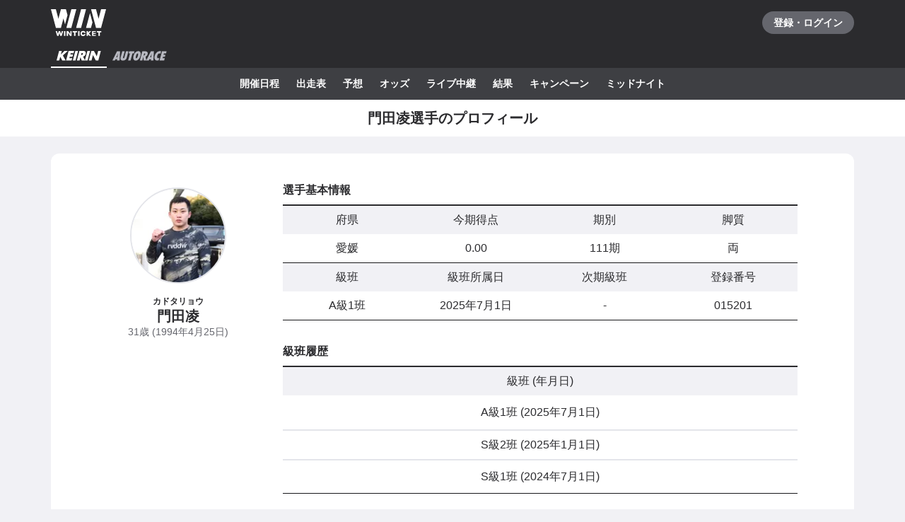

--- FILE ---
content_type: text/html; charset=utf-8
request_url: https://www.winticket.jp/keirin/cyclist/015201
body_size: 136786
content:
<!doctype html><html lang="ja"><head><meta charSet="utf-8"/><meta http-equiv="X-UA-Compatible" content="IE=edge,chrome=1"/><meta name="format-detection" content="telephone=no,address=no,email=no"/><meta name="viewport" content="width=device-width, initial-scale=1.0, viewport-fit=cover"/><meta name="theme-color" content="#ffffff"/><meta data-react-helmet="true" property="og:site_name" content="WINTICKET(ウィンチケット)"/><meta data-react-helmet="true" property="fb:app_id" content="306008183301439"/><meta data-react-helmet="true" name="twitter:card" content="summary_large_image"/><meta data-react-helmet="true" name="twitter:site" content="@_WinTicket"/><meta data-react-helmet="true" name="format-detection" content="telephone=no"/><meta data-react-helmet="true" property="og:url" content="https://www.winticket.jp"/><meta data-react-helmet="true" property="og:type" content="website"/><meta data-react-helmet="true" property="og:image" content="https://www.winticket.jp/assets/ead22d/ogp.png"/><meta data-react-helmet="true" name="twitter:url" content="https://www.winticket.jp"/><meta data-react-helmet="true" name="twitter:image" content="https://www.winticket.jp/assets/ead22d/ogp.png"/><meta data-react-helmet="true" name="description" content="門田凌選手のプロフィールページです。WINTICKET(ウィンチケット)は、競輪(KEIRIN)のライブ映像の視聴・投票が可能なインターネット投票サービス。投票、チャージに関するお得なキャンペーンも充実。全競輪場のライブ映像も無料配信。AIによる競輪予想や、競輪選手データ、レース日程・結果など投票に役立つデータを提供。スマホアプリも登場。サイバーエージェントグループの安心・安全運営体制。ABEMAとも連動。サービス内で、WINTICKETミッドナイト競輪が視聴可能。"/><meta data-react-helmet="true" name="keywords" content="門田凌選手のプロフィール・近況成績・通算成績,競輪,競輪投票,WINTICKET,ウィンチケット"/><meta data-react-helmet="true" property="og:title" content="門田凌選手のプロフィール・近況成績・通算成績【ウィンチケット競輪】"/><meta data-react-helmet="true" name="twitter:title" content="門田凌選手のプロフィール・近況成績・通算成績【ウィンチケット競輪】"/><meta data-react-helmet="true" property="og:description" content="門田凌選手のプロフィールページです。WINTICKET(ウィンチケット)は、競輪(KEIRIN)のライブ映像の視聴・投票が可能なインターネット投票サービス。投票、チャージに関するお得なキャンペーンも充実。全競輪場のライブ映像も無料配信。AIによる競輪予想や、競輪選手データ、レース日程・結果など投票に役立つデータを提供。スマホアプリも登場。サイバーエージェントグループの安心・安全運営体制。ABEMAとも連動。サービス内で、WINTICKETミッドナイト競輪が視聴可能。"/><meta data-react-helmet="true" name="twitter:description" content="門田凌選手のプロフィールページです。WINTICKET(ウィンチケット)は、競輪(KEIRIN)のライブ映像の視聴・投票が可能なインターネット投票サービス。投票、チャージに関するお得なキャンペーンも充実。全競輪場のライブ映像も無料配信。AIによる競輪予想や、競輪選手データ、レース日程・結果など投票に役立つデータを提供。スマホアプリも登場。サイバーエージェントグループの安心・安全運営体制。ABEMAとも連動。サービス内で、WINTICKETミッドナイト競輪が視聴可能。"/><link rel="apple-touch-icon" sizes="180x180" href="/assets/ead22d/apple-touch-icon.png"/><link rel="icon" type="image/png" sizes="32x32" href="/assets/ead22d/favicon-32x32.png"/><link rel="icon" type="image/png" sizes="16x16" href="/assets/ead22d/favicon-16x16.png"/><link rel="shortcut icon" type="image/x-icon" href="/assets/ead22d/favicon.ico"/><link rel="mask-icon" href="/assets/ead22d/safari-pinned-tab.svg" color="#00735b"/><link rel="manifest" href="/assets/ead22d/manifest.json" crossorigin="use-credentials"/><link rel="preconnect" href="https://www.gstatic.com"/><link rel="preconnect" href="https://www.google-analytics.com"/><link rel="preconnect" href="https://www.googletagmanager.com"/><link rel="preconnect" href="https://connect.facebook.net"/><link data-chunk="bootstrap" rel="preload" as="script" href="/assets/ead22d/runtime.4df22aa3962c7c83.min.js"/><link data-chunk="bootstrap" rel="preload" as="script" href="/assets/ead22d/framework.34c89d7cf52973ff.min.js"/><link data-chunk="bootstrap" rel="preload" as="script" href="/assets/ead22d/lib-a4e07dc1.cc77a18a886db04d.min.js"/><link data-chunk="bootstrap" rel="preload" as="script" href="/assets/ead22d/lib-7cc2b9a6.0bc9f977fe523ede.min.js"/><link data-chunk="bootstrap" rel="preload" as="script" href="/assets/ead22d/vendors.c86b682d2b55f920.min.js"/><link data-chunk="bootstrap" rel="preload" as="script" href="/assets/ead22d/bootstrap.e7ac761d0518af39.min.js"/><link data-chunk="pages-keirin-cyclist-playerId-(Deprecated)" rel="preload" as="script" href="/assets/ead22d/chunk.41784bb9c39bbe4f.min.js"/><link data-chunk="pages-keirin-cyclist-playerId-(Deprecated)" rel="preload" as="script" href="/assets/ead22d/chunk.fcafbd9dc4c9be46.min.js"/><link data-chunk="pages-keirin-cyclist-playerId-(Deprecated)" rel="preload" as="script" href="/assets/ead22d/chunk.fbe3e0e359040035.min.js"/><link data-chunk="pages-keirin-cyclist-playerId-(Deprecated)" rel="preload" as="script" href="/assets/ead22d/chunk.f3078faa2b69b769.min.js"/><link data-chunk="pages-keirin-cyclist-playerId-(Deprecated)" rel="preload" as="script" href="/assets/ead22d/chunk.fd073810659d4203.min.js"/><link data-chunk="pages-keirin-cyclist-playerId-(Deprecated)" rel="preload" as="script" href="/assets/ead22d/chunk.3cd243f830dc5df2.min.js"/><link data-chunk="pages-keirin-cyclist-playerId-(Deprecated)" rel="preload" as="script" href="/assets/ead22d/chunk.071434714be80d1e.min.js"/><link data-chunk="layouts-keirin-KeirinLayout" rel="preload" as="script" href="/assets/ead22d/chunk.ecf2b10272085de8.min.js"/><link data-chunk="layouts-keirin-KeirinLayout" rel="preload" as="script" href="/assets/ead22d/chunk.ded4689899c483fe.min.js"/><link data-chunk="layouts-keirin-KeirinLayout" rel="preload" as="script" href="/assets/ead22d/chunk.1a9eb48cf6c5d881.min.js"/><link data-chunk="layouts-keirin-KeirinLayout" rel="preload" as="script" href="/assets/ead22d/chunk.d96dc18baff460e9.min.js"/><link data-chunk="layouts-keirin-KeirinLayout" rel="preload" as="script" href="/assets/ead22d/chunk.88f7a2a9968a5428.min.js"/><link data-chunk="layouts-keirin-KeirinLayout" rel="preload" as="script" href="/assets/ead22d/chunk.a63da5bbafafaeb9.min.js"/><link data-chunk="layouts-keirin-KeirinLayout" rel="preload" as="script" href="/assets/ead22d/chunk.2c1ec4cb0c11abf4.min.js"/><link data-chunk="layouts-keirin-KeirinLayout" rel="preload" as="script" href="/assets/ead22d/chunk.195ca219b8d2cca9.min.js"/><link data-react-helmet="true" rel="canonical" href="https://www.winticket.jp/keirin/cyclist/015201"/><title data-react-helmet="true">門田凌選手のプロフィール・近況成績・通算成績【ウィンチケット競輪】</title><style data-styled="" data-styled-version="6.1.19">.diBFaS{font-size:0.875rem;letter-spacing:0;line-height:1.5;color:#fff;font-weight:bold;}/*!sc*/
.glmOrK{position:relative;}/*!sc*/
.bXTqdg{margin-top:24px;}/*!sc*/
.dkxiIh{width:calc(100% / 4);}/*!sc*/
.gRzdsT{margin-top:32px;}/*!sc*/
.dxEbuk{width:calc(100% / 1);}/*!sc*/
.jKJmlH{width:100%;}/*!sc*/
@media (min-width: 1024px){.jKJmlH{width:calc(100% / 2);}}/*!sc*/
.hEMEAu{font-size:0.875rem;letter-spacing:0;line-height:1.5;font-weight:inherit;}/*!sc*/
@media (min-width: 1216px){.hEMEAu{font-size:1rem;letter-spacing:0;line-height:1.5;}}/*!sc*/
.jweiRP{margin-bottom:32px;}/*!sc*/
.fbchgf{width:calc(100% / 6);}/*!sc*/
.dpHizy{display:block;}/*!sc*/
@media (min-width: 560px){.dpHizy{display:block;}}/*!sc*/
@media (min-width: 1024px){.dpHizy{display:none;}}/*!sc*/
@media (min-width: 1216px){.dpHizy{display:none;}}/*!sc*/
.kMhiLi{padding-top:8px;padding-bottom:8px;}/*!sc*/
.dfGBBU{flex-direction:column;}/*!sc*/
.dfGBBU>*:not(:first-child){margin-top:8px;margin-left:0;}/*!sc*/
@media (min-width: 560px){.dfGBBU>*:not(:first-child){margin-top:8px;margin-left:0;}}/*!sc*/
@media (min-width: 1024px){.dfGBBU>*:not(:first-child){margin-top:8px;margin-left:0;}}/*!sc*/
@media (min-width: 1216px){.dfGBBU>*:not(:first-child){margin-top:8px;margin-left:0;}}/*!sc*/
.dRZDee{display:flex;justify-content:space-between;align-items:center;}/*!sc*/
@media (min-width: 560px){.dRZDee{display:flex;}}/*!sc*/
@media (min-width: 1024px){.dRZDee{display:flex;}}/*!sc*/
@media (min-width: 1216px){.dRZDee{display:flex;}}/*!sc*/
.ktchmN{display:flex;align-items:center;}/*!sc*/
@media (min-width: 560px){.ktchmN{display:flex;}}/*!sc*/
@media (min-width: 1024px){.ktchmN{display:flex;}}/*!sc*/
@media (min-width: 1216px){.ktchmN{display:flex;}}/*!sc*/
.FuXeZ{font-size:0.75rem;letter-spacing:0;line-height:1.5;display:inline;color:#65666D;font-weight:inherit;}/*!sc*/
@media (min-width: 560px){.FuXeZ{display:inline;}}/*!sc*/
@media (min-width: 1024px){.FuXeZ{display:inline;}}/*!sc*/
@media (min-width: 1216px){.FuXeZ{display:inline;}}/*!sc*/
.lFyLe{display:flex;align-items:center;gap:16px;}/*!sc*/
@media (min-width: 560px){.lFyLe{display:flex;}}/*!sc*/
@media (min-width: 1024px){.lFyLe{display:flex;}}/*!sc*/
@media (min-width: 1216px){.lFyLe{display:flex;}}/*!sc*/
.iaYaoK{flex-shrink:0;}/*!sc*/
.khbXdT{font-size:0.875rem;letter-spacing:0;line-height:1.5;display:inline;font-weight:bold;}/*!sc*/
@media (min-width: 560px){.khbXdT{display:inline;}}/*!sc*/
@media (min-width: 1024px){.khbXdT{display:inline;}}/*!sc*/
@media (min-width: 1216px){.khbXdT{display:inline;}}/*!sc*/
.ifCQKu{display:flex;gap:4px;width:100%;}/*!sc*/
@media (min-width: 560px){.ifCQKu{display:flex;}}/*!sc*/
@media (min-width: 1024px){.ifCQKu{display:flex;}}/*!sc*/
@media (min-width: 1216px){.ifCQKu{display:flex;}}/*!sc*/
.kExgYK{display:none;}/*!sc*/
@media (min-width: 560px){.kExgYK{display:none;}}/*!sc*/
@media (min-width: 1024px){.kExgYK{display:block;}}/*!sc*/
@media (min-width: 1216px){.kExgYK{display:block;}}/*!sc*/
.feqXny{padding-top:12px;padding-bottom:12px;}/*!sc*/
.cJwDxz{width:100px;}/*!sc*/
.bIvWTi{font-size:1rem;letter-spacing:0;line-height:1.5;display:inline;font-weight:bold;}/*!sc*/
@media (min-width: 560px){.bIvWTi{display:inline;}}/*!sc*/
@media (min-width: 1024px){.bIvWTi{display:inline;}}/*!sc*/
@media (min-width: 1216px){.bIvWTi{display:inline;}}/*!sc*/
.jcnPZY{font-size:1rem;letter-spacing:0;line-height:1.5;display:inline;color:#65666D;font-weight:inherit;}/*!sc*/
@media (min-width: 560px){.jcnPZY{display:inline;}}/*!sc*/
@media (min-width: 1024px){.jcnPZY{display:inline;}}/*!sc*/
@media (min-width: 1216px){.jcnPZY{display:inline;}}/*!sc*/
.cjLxRn th{font-size:0.875rem;letter-spacing:0;line-height:1.5;}/*!sc*/
@media (min-width: 1024px){.cjLxRn th{font-size:1rem;letter-spacing:0;line-height:1.5;}}/*!sc*/
.JYFPv{font-size:0.875rem;letter-spacing:0;line-height:1.5;display:inline;font-weight:inherit;}/*!sc*/
@media (min-width: 560px){.JYFPv{display:inline;}}/*!sc*/
@media (min-width: 1024px){.JYFPv{display:inline;}}/*!sc*/
@media (min-width: 1216px){.JYFPv{display:inline;}}/*!sc*/
.hSmDuz td{font-size:0.875rem;letter-spacing:0;line-height:1.5;}/*!sc*/
@media (min-width: 1024px){.hSmDuz td{font-size:1rem;letter-spacing:0;line-height:1.5;}}/*!sc*/
.kROZhv{font-size:1rem;letter-spacing:0;line-height:1.5;display:inline;text-align:center;font-weight:normal;}/*!sc*/
@media (min-width: 560px){.kROZhv{display:inline;}}/*!sc*/
@media (min-width: 1024px){.kROZhv{display:inline;}}/*!sc*/
@media (min-width: 1216px){.kROZhv{display:inline;}}/*!sc*/
.fDgcpU{font-size:1rem;letter-spacing:0;line-height:1.5;display:inline;font-weight:normal;}/*!sc*/
@media (min-width: 560px){.fDgcpU{display:inline;}}/*!sc*/
@media (min-width: 1024px){.fDgcpU{display:inline;}}/*!sc*/
@media (min-width: 1216px){.fDgcpU{display:inline;}}/*!sc*/
.cBIPQy{font-size:0.875rem;letter-spacing:0;line-height:1.5;color:#65666D;text-align:left;font-weight:inherit;}/*!sc*/
.hHiSmk{flex-direction:column;}/*!sc*/
.hHiSmk>*:not(:first-child){margin-top:40px;margin-left:0;}/*!sc*/
@media (min-width: 560px){.hHiSmk>*:not(:first-child){margin-top:40px;margin-left:0;}}/*!sc*/
@media (min-width: 1024px){.hHiSmk>*:not(:first-child){margin-top:40px;margin-left:0;}}/*!sc*/
@media (min-width: 1216px){.hHiSmk>*:not(:first-child){margin-top:40px;margin-left:0;}}/*!sc*/
data-styled.g10[id="responsive-sc-a63d97f-0"]{content:"diBFaS,glmOrK,dUuCce,bXTqdg,dkxiIh,gRzdsT,dxEbuk,jKJmlH,hEMEAu,jweiRP,fbchgf,brqOfi,dpHizy,kMhiLi,dfGBBU,dRZDee,ktchmN,FuXeZ,lFyLe,iaYaoK,khbXdT,ifCQKu,kExgYK,feqXny,cJwDxz,bIvWTi,jcnPZY,cjLxRn,JYFPv,hSmDuz,kROZhv,fDgcpU,cBIPQy,hHiSmk,bpjpqC,"}/*!sc*/
.bFRzkq{display:block;}/*!sc*/
data-styled.g13[id="Spacer__Wrapper-sc-d9db3321-0"]{content:"bFRzkq,"}/*!sc*/
.hJNMRN{display:flex;}/*!sc*/
data-styled.g15[id="Stack__Wrapper-sc-5c102f0f-0"]{content:"hJNMRN,"}/*!sc*/
.grvujt{display:block;}/*!sc*/
.kDKoHZ{display:inline;}/*!sc*/
data-styled.g16[id="Text___Text-sc-79c448b1-0"]{content:"grvujt,kDKoHZ,"}/*!sc*/
.kjhrlj{text-decoration:underline;}/*!sc*/
.kjhrlj:active{text-decoration:none;}/*!sc*/
.kjhrlj:not([href]){text-decoration:none;}/*!sc*/
@media (hover: hover) and (pointer: fine){.kjhrlj:hover{text-decoration:none;}}/*!sc*/
data-styled.g17[id="Link___Wrapper-sc-ae39d014-0"]{content:"kjhrlj,"}/*!sc*/
.eSwJUA{margin:0;padding:0;border:0;background-color:transparent;text-decoration:none;letter-spacing:inherit;font-size:inherit;font-family:inherit;line-height:inherit;cursor:pointer;transition-timing-function:cubic-bezier(0.4, 0.0, 0.2, 1);transition-duration:90ms;transition-property:border-color,background-color,color,opacity;}/*!sc*/
.eSwJUA:focus:not(.focus-visible){outline:none;}/*!sc*/
.eSwJUA.focus-visible{outline:none;box-shadow:0 0 0 4px rgba(139, 215, 186, 0.6);}/*!sc*/
.eSwJUA:disabled,a.eSwJUA:not([href]){box-shadow:none;text-shadow:none;cursor:default;pointer-events:none;}/*!sc*/
data-styled.g18[id="BaseButton___StyledBaseButton-sc-bc1fb80f-0"]{content:"eSwJUA,"}/*!sc*/
.itDICk{margin:0;padding:0;width:100%;border:0;background-color:transparent;text-decoration:none;letter-spacing:inherit;font-weight:bold;font-size:inherit;font-family:inherit;line-height:inherit;cursor:pointer;}/*!sc*/
.itDICk.focus-visible{outline:none;}/*!sc*/
.itDICk:disabled{cursor:default;pointer-events:none;}/*!sc*/
data-styled.g20[id="BaseButton__DeprecatedBaseLinkButton-sc-bc1fb80f-2"]{content:"itDICk,"}/*!sc*/
.iwpnxw{position:relative;display:flex;justify-content:center;align-items:center;padding:0 16px;height:44px;border-radius:44px;text-align:center;transition-timing-function:cubic-bezier(0.4, 0.0, 0.2, 1);transition-duration:90ms;transition-property:border-color,background-color,color;}/*!sc*/
data-styled.g21[id="BaseButton__DeprecatedBaseButtonLabel-sc-bc1fb80f-3"]{content:"iwpnxw,"}/*!sc*/
.gpqQYY{font-size:0.875rem;letter-spacing:0;line-height:1.5;position:relative;display:inline-flex;justify-content:center;align-items:center;padding:8px 14px;min-width:72px;min-height:44px;width:auto;border:2px solid #B7B8C0;border-radius:24px;background:#fff;color:#65666D;text-align:center;font-weight:bold;}/*!sc*/
.gpqQYY:active{border-color:#B7B8C0;background:#E4E5EA;}/*!sc*/
.gpqQYY:disabled,a.gpqQYY:not([href]){border-color:#E4E5EA;background:#fff;color:#B7B8C0;}/*!sc*/
@media (hover: hover) and (pointer: fine){.gpqQYY:hover{border-color:#B7B8C0;background:#E4E5EA;}}/*!sc*/
data-styled.g24[id="Button___Wrapper-sc-97a3eb72-0"]{content:"gpqQYY,"}/*!sc*/
.iFMbvf{margin-right:auto;margin-left:auto;padding-right:16px;padding-left:16px;max-width:calc(560px + 16px * 2);width:100%;}/*!sc*/
@media (min-width: 1024px){.iFMbvf{padding-right:40px;padding-left:40px;max-width:calc(1136px + 40px * 2);}}/*!sc*/
data-styled.g30[id="Container___Wrapper-sc-937bd715-0"]{content:"iFMbvf,"}/*!sc*/
.kkcEcW{position:absolute;top:0;left:0;width:100%;height:100%;vertical-align:bottom;opacity:1;transition:opacity 150ms linear;}/*!sc*/
.faYotz{position:absolute;top:0;left:0;width:100%;height:100%;object-fit:cover;vertical-align:bottom;opacity:1;transition:opacity 150ms linear;}/*!sc*/
data-styled.g31[id="BaseImage___Wrapper-sc-f00cc66a-0"]{content:"kkcEcW,faYotz,"}/*!sc*/
*,*::before,*::after{box-sizing:inherit;}/*!sc*/
html{font-size:1rem;letter-spacing:0;line-height:1.5;box-sizing:border-box;background:#F1F1F5;color:#2B2B2E;-webkit-text-size-adjust:100%;-ms-text-size-adjust:100%;-webkit-tap-highlight-color:transparent;font-family:-apple-system,BlinkMacSystemFont,"Helvetica Neue",sans-serif;--body-scrollbar-padding:0px;}/*!sc*/
body{min-width:320px;}/*!sc*/
h1,h2,h3,h4,h5,h6{letter-spacing:unset;font-size:unset;line-height:unset;}/*!sc*/
body,h1,h2,h3,h4,h5,h6,p,blockquote,ul,ol,li,dl,dt,dd{margin:0;}/*!sc*/
ul,ol{padding:0;list-style:none;}/*!sc*/
a{color:inherit;text-decoration:underline;}/*!sc*/
a:active{text-decoration:none;}/*!sc*/
b,strong{font-weight:bold;}/*!sc*/
img,svg{vertical-align:top;}/*!sc*/
abbr{text-decoration:none;}/*!sc*/
button,input,optgroup,select,textarea{margin:0;font-size:100%;font-family:inherit;line-height:1.15;}/*!sc*/
button,input{overflow:visible;}/*!sc*/
button,select{text-transform:none;}/*!sc*/
button,[type='button'],[type='reset'],[type='submit']{-webkit-appearance:button;}/*!sc*/
button::-moz-focus-inner,[type='button']::-moz-focus-inner,[type='reset']::-moz-focus-inner,[type='submit']::-moz-focus-inner{padding:0;border-style:none;}/*!sc*/
button:-moz-focusring,[type='button']:-moz-focusring,[type='reset']:-moz-focusring,[type='submit']:-moz-focusring{outline:1px dotted ButtonText;}/*!sc*/
input:is([type="button"],[type="submit"],[type="reset"]),input[type="file"]::-webkit-file-upload-button,button{color:inherit;}/*!sc*/
input[type="file"]::file-selector-button{color:inherit;}/*!sc*/
fieldset{padding:0.35em 0.75em 0.625em;}/*!sc*/
legend{padding:0;}/*!sc*/
progress{vertical-align:baseline;}/*!sc*/
[type='number']::-webkit-inner-spin-button,[type='number']::-webkit-outer-spin-button{height:auto;}/*!sc*/
[type='search']{-webkit-appearance:none;outline-offset:-2px;}/*!sc*/
[type='search']::-webkit-search-decoration{-webkit-appearance:none;}/*!sc*/
::-webkit-file-upload-button{-webkit-appearance:button;font:inherit;}/*!sc*/
:disabled,[aria-disabled='true']{cursor:default;pointer-events:none;}/*!sc*/
#app{display:flex;flex-direction:column;min-height:100vh;}/*!sc*/
main{display:block;flex:1;padding-bottom:80px;}/*!sc*/
@media (hover: hover) and (pointer: fine){a:hover{text-decoration:none;}}/*!sc*/
data-styled.g32[id="sc-global-jGytLf1"]{content:"sc-global-jGytLf1,"}/*!sc*/
.kRoolN{font-weight:bold;font-size:1rem;letter-spacing:0;line-height:1.2;}/*!sc*/
data-styled.g33[id="Content___Title-sc-28ef8f42-0"]{content:"kRoolN,"}/*!sc*/
.htGQGu{margin-top:16px;font-size:0.75rem;letter-spacing:0;line-height:1.5;}/*!sc*/
data-styled.g34[id="Content___Body-sc-28ef8f42-1"]{content:"htGQGu,"}/*!sc*/
.dQFvEo{padding-bottom:12px;border-bottom:2px solid #797A82;font-weight:bold;font-size:0.875rem;letter-spacing:0;line-height:1.5;}/*!sc*/
data-styled.g35[id="Menu___Title-sc-b3b57793-0"]{content:"dQFvEo,"}/*!sc*/
.jymnXj{margin-top:8px;}/*!sc*/
@media (min-width: 1024px){.jymnXj{display:flex;flex-wrap:wrap;}}/*!sc*/
data-styled.g36[id="Menu___List-sc-b3b57793-1"]{content:"jymnXj,"}/*!sc*/
.mCmvL{display:flex;flex:1 0 auto;width:100%;}/*!sc*/
data-styled.g37[id="MenuGroup___Wrapper-sc-df926798-0"]{content:"mCmvL,"}/*!sc*/
.eYIwEK{position:relative;display:flex;align-items:flex-start;padding:8px 0;padding-right:1em;min-width:5em;font-size:0.875rem;letter-spacing:0;line-height:1.5;}/*!sc*/
data-styled.g38[id="MenuGroup___Header-sc-df926798-1"]{content:"eYIwEK,"}/*!sc*/
.jGNdDM{font-weight:bold;font-size:inherit;}/*!sc*/
data-styled.g39[id="MenuGroup___Title-sc-df926798-2"]{content:"jGNdDM,"}/*!sc*/
.grZkEc{display:flex;flex-wrap:wrap;padding:4px 0;}/*!sc*/
@media (min-width: 1024px){.grZkEc{flex-wrap:nowrap;padding:0;}}/*!sc*/
data-styled.g40[id="MenuGroup___List-sc-df926798-3"]{content:"grZkEc,"}/*!sc*/
.cahDWZ{margin-right:16px;}/*!sc*/
@media (min-width: 1024px){.cahDWZ{margin-right:32px;}}/*!sc*/
data-styled.g41[id="MenuGroupItem___Wrapper-sc-aed4aa0d-0"]{content:"cahDWZ,"}/*!sc*/
.gwkUt{display:block;padding:4px 0;text-decoration:underline;font-size:0.875rem;letter-spacing:0;line-height:1.5;}/*!sc*/
.gwkUt:active{color:#A1A3AC;text-decoration:none;}/*!sc*/
@media (hover: hover) and (pointer: fine){.gwkUt:hover{color:#A1A3AC;text-decoration:none;}}/*!sc*/
@media (min-width: 1024px){.gwkUt{padding:8px 0;}}/*!sc*/
data-styled.g42[id="MenuGroupItem___Link-sc-aed4aa0d-1"]{content:"gwkUt,"}/*!sc*/
@media (min-width: 1024px){.zGegR{margin-right:32px;}}/*!sc*/
data-styled.g43[id="MenuItem___Wrapper-sc-4d44a737-0"]{content:"zGegR,"}/*!sc*/
.dzZTBX{display:block;padding:8px 0;text-decoration:underline;font-size:0.875rem;letter-spacing:0;line-height:1.5;}/*!sc*/
.dzZTBX:active{color:#A1A3AC;text-decoration:none;}/*!sc*/
@media (hover: hover) and (pointer: fine){.dzZTBX:hover{color:#A1A3AC;text-decoration:none;}}/*!sc*/
data-styled.g44[id="MenuItem___Link-sc-4d44a737-1"]{content:"dzZTBX,"}/*!sc*/
.kNTZOn{position:fixed!important;top:0!important;left:0!important;display:block!important;visibility:visible!important;overflow:hidden!important;margin:0!important;padding:0!important;width:4px!important;height:4px!important;border:none!important;opacity:0!important;}/*!sc*/
data-styled.g65[id="VisuallyHidden___Wrapper-sc-e7fca14e-0"]{content:"kNTZOn,"}/*!sc*/
.jpioev{position:relative;display:inline-block;vertical-align:bottom;}/*!sc*/
.jpioev>span{position:absolute;top:0;left:0;width:100%;height:100%;}/*!sc*/
data-styled.g78[id="Image___Wrapper-sc-87e2fbeb-0"]{content:"jpioev,"}/*!sc*/
.iJycId{padding-bottom:40px;background:#2B2B2E;color:#F1F1F5;}/*!sc*/
data-styled.g94[id="Footer___Wrapper-sc-7e916cab-0"]{content:"iJycId,"}/*!sc*/
.iwUkRh{background:#3E3F43;}/*!sc*/
data-styled.g95[id="Footer___Breadcrumb-sc-7e916cab-1"]{content:"iwUkRh,"}/*!sc*/
.cfUaln{display:flex;flex-wrap:wrap;align-items:center;padding:8px 0;background:#3E3F43;}/*!sc*/
data-styled.g96[id="Footer___BreadcrumbList-sc-7e916cab-2"]{content:"cfUaln,"}/*!sc*/
.eRheih{position:relative;}/*!sc*/
.eRheih:not(:first-child){margin-left:16px;padding-left:16px;}/*!sc*/
.eRheih:not(:first-child)::before{position:absolute;top:50%;left:-8px;display:block;margin-top:-4.5px;width:9px;height:9px;border-top:1px solid #797A82;border-right:1px solid #797A82;border-radius:1px;content:'';transform:rotate(45deg);}/*!sc*/
data-styled.g97[id="Footer___BreadcrumbListItem-sc-7e916cab-3"]{content:"eRheih,"}/*!sc*/
.fnbjQe{position:relative;display:block;padding:8px 0;}/*!sc*/
.fnbjQe:active{color:#A1A3AC;}/*!sc*/
@media (hover: hover) and (pointer: fine){.fnbjQe:hover{color:#A1A3AC;}}/*!sc*/
data-styled.g98[id="Footer___BreadcrumbLink-sc-7e916cab-4"]{content:"fnbjQe,"}/*!sc*/
.jiHkvo{display:block;font-weight:bold;font-size:0.75rem;letter-spacing:0;line-height:1.5;}/*!sc*/
data-styled.g99[id="Footer___BreadcrumbLabel-sc-7e916cab-5"]{content:"jiHkvo,"}/*!sc*/
.kiHHzg{padding:40px 0;background:#3E3F43;}/*!sc*/
data-styled.g100[id="Footer___Additional-sc-7e916cab-6"]{content:"kiHHzg,"}/*!sc*/
.dKxdYf{padding-top:40px;}/*!sc*/
@media (min-width: 1024px){.dKxdYf{display:flex;justify-content:flex-start;}.dKxdYf>li{margin-right:32px;}}/*!sc*/
data-styled.g101[id="Footer___NavList-sc-7e916cab-7"]{content:"dKxdYf,"}/*!sc*/
.dbsLXZ{display:block;padding:8px 0;font-weight:bold;font-size:0.75rem;letter-spacing:0;line-height:1.5;}/*!sc*/
.dbsLXZ:active{color:#A1A3AC;}/*!sc*/
@media (hover: hover) and (pointer: fine){.dbsLXZ:hover{color:#A1A3AC;}}/*!sc*/
data-styled.g102[id="Footer___NavLink-sc-7e916cab-8"]{content:"dbsLXZ,"}/*!sc*/
.fcqxAU{margin-top:16px;}/*!sc*/
.fcqxAU>li{margin-top:8px;font-size:0.75rem;letter-spacing:0;line-height:1.5;}/*!sc*/
@media (min-width: 1216px){.fcqxAU{display:flex;margin-top:40px;}.fcqxAU>li{margin-top:0;margin-right:32px;}}/*!sc*/
data-styled.g103[id="Footer___SupportList-sc-7e916cab-9"]{content:"fcqxAU,"}/*!sc*/
.iErpWv{color:#B7B8C0;text-decoration:underline;}/*!sc*/
.iErpWv:active{color:#65666D;}/*!sc*/
@media (hover: hover) and (pointer: fine){.iErpWv:hover{color:#65666D;}}/*!sc*/
data-styled.g104[id="Footer___SupportLink-sc-7e916cab-10"]{content:"iErpWv,"}/*!sc*/
.BxmDD{margin-top:40px;color:#fff;text-align:center;}/*!sc*/
data-styled.g105[id="Footer___Brand-sc-7e916cab-11"]{content:"BxmDD,"}/*!sc*/
.hPIOLD{margin-top:16px;color:#B7B8C0;font-size:0.75rem;letter-spacing:0;line-height:1.5;}/*!sc*/
data-styled.g106[id="Footer___Copyright-sc-7e916cab-12"]{content:"hPIOLD,"}/*!sc*/
.eMQZVG{margin-top:40px;}/*!sc*/
.eMQZVG>li{display:inline-block;margin-right:16px;}/*!sc*/
.eMQZVG>li:last-child{margin-right:0;}/*!sc*/
@media (min-width: 1024px){.eMQZVG{margin-top:16px;text-align:center;}}/*!sc*/
data-styled.g107[id="Footer___BrandLinkList-sc-7e916cab-13"]{content:"eMQZVG,"}/*!sc*/
.fVJXFn{color:#B7B8C0;font-weight:bold;font-size:0.75rem;letter-spacing:0;line-height:1.5;}/*!sc*/
.fVJXFn:active{color:#65666D;}/*!sc*/
@media (hover: hover) and (pointer: fine){.fVJXFn:hover{color:#65666D;}}/*!sc*/
data-styled.g108[id="Footer___BrandLink-sc-7e916cab-14"]{content:"fVJXFn,"}/*!sc*/
.jWBLIt{margin-top:16px;color:#B7B8C0;font-size:0.625rem;letter-spacing:0;line-height:1.5;}/*!sc*/
data-styled.g109[id="Footer___License-sc-7e916cab-15"]{content:"jWBLIt,"}/*!sc*/
.indle{display:block;}/*!sc*/
data-styled.g111[id="Box___Box-sc-7c3c08e3-0"]{content:"indle,"}/*!sc*/
.irOLdq{background:#2B2B2E;}/*!sc*/
data-styled.g115[id="AutoraceBettingRewardHeader___Wrapper-sc-89f9bda-0"]{content:"irOLdq,"}/*!sc*/
.bkKRdo{display:flex;justify-content:space-between;align-items:center;}/*!sc*/
data-styled.g116[id="AutoraceBettingRewardHeader___CommonRow-sc-89f9bda-1"]{content:"bkKRdo,"}/*!sc*/
.ehjWhi{display:flex;justify-content:center;align-items:center;margin-left:-16px;padding:0 16px;height:64px;color:#fff;}/*!sc*/
.ehjWhi:hover{opacity:0.7;}/*!sc*/
.ehjWhi.focus-visible{box-shadow:0 0 0 4px rgba(139, 215, 186, 0.6) inset;}/*!sc*/
@media (hover: hover) and (pointer: fine){.ehjWhi:hover{opacity:0.7;}}/*!sc*/
data-styled.g117[id="AutoraceBettingRewardHeader___LogoLink-sc-89f9bda-2"]{content:"ehjWhi,"}/*!sc*/
.dtOCfW{display:grid;place-items:center;min-width:130px;min-height:32px;border-radius:40px;background-color:#65666D;}/*!sc*/
.dtOCfW:active{background-color:#8D8F97;}/*!sc*/
@media (hover: hover) and (pointer: fine){.dtOCfW:hover{background-color:#8D8F97;}}/*!sc*/
data-styled.g118[id="AutoraceBettingRewardHeader___LoginButton-sc-89f9bda-3"]{content:"dtOCfW,"}/*!sc*/
.dkvGTq{position:relative;z-index:1;display:flex;}/*!sc*/
data-styled.g123[id="AutoraceBettingRewardHeader___SportNavList-sc-89f9bda-8"]{content:"dkvGTq,"}/*!sc*/
.dRGKwp{display:flex;justify-content:center;align-items:center;padding:0 8px;height:32px;border-bottom:2px solid transparent;color:#B7B8C0;}/*!sc*/
.dRGKwp:active{background:#525358;}/*!sc*/
.dRGKwp[aria-expanded='true']{border-bottom-color:#fff;color:#fff;}/*!sc*/
@media (hover: hover) and (pointer: fine){.dRGKwp:hover{background:#525358;}}/*!sc*/
data-styled.g124[id="AutoraceBettingRewardHeader___SportNavLink-sc-89f9bda-9"]{content:"dRGKwp,"}/*!sc*/
.ifvEGX{background:#3E3F43;}/*!sc*/
data-styled.g126[id="AutoraceBettingRewardHeader___SportTab-sc-89f9bda-11"]{content:"ifvEGX,"}/*!sc*/
.fHSXfa{position:relative;margin-right:-16px;margin-left:-16px;}/*!sc*/
@media (min-width: 1024px){.fHSXfa{margin-right:0;margin-left:0;}}/*!sc*/
@media (max-width:1023px){.fHSXfa::before,.fHSXfa:after{position:absolute;top:0;bottom:0;z-index:1;display:block;width:16px;content:'';pointer-events:none;}.fHSXfa::before{left:0;background:linear-gradient(to right,#3E3F43 20%,rgba(62,63,67,0));}.fHSXfa::after{right:0;background:linear-gradient(to left,#3E3F43 20%,rgba(62,63,67,0));}}/*!sc*/
data-styled.g127[id="AutoraceBettingRewardHeader___SportTabPaneWrapper-sc-89f9bda-12"]{content:"fHSXfa,"}/*!sc*/
.gjhjfO{overflow-x:auto;-webkit-overflow-scrolling:touch;scrollbar-width:none;-ms-overflow-style:none;}/*!sc*/
.gjhjfO::-webkit-scrollbar{display:none;}/*!sc*/
.gjhjfO[aria-hidden='true']{display:none;}/*!sc*/
data-styled.g128[id="AutoraceBettingRewardHeader___SportTabPane-sc-89f9bda-13"]{content:"gjhjfO,"}/*!sc*/
.eUMvQp{display:flex;justify-content:flex-start;}/*!sc*/
.eUMvQp>li{flex:0 0 auto;padding-left:8px;}/*!sc*/
.eUMvQp>li:last-child{padding-right:8px;}/*!sc*/
@media (min-width: 1024px){.eUMvQp{justify-content:center;padding-right:0;padding-left:0;}}/*!sc*/
data-styled.g129[id="AutoraceBettingRewardHeader___SportMenu-sc-89f9bda-14"]{content:"eUMvQp,"}/*!sc*/
.ktTMRg{display:block;padding:12px 8px;color:#fff;font-size:0.875rem;letter-spacing:0;line-height:1.5;font-weight:bold;}/*!sc*/
.ktTMRg:active{color:#B7B8C0;}/*!sc*/
.ktTMRg.focus-visible{box-shadow:0 0 0 4px rgba(139, 215, 186, 0.6) inset;}/*!sc*/
@media (hover: hover) and (pointer: fine){.ktTMRg:hover{color:#B7B8C0;}}/*!sc*/
data-styled.g130[id="AutoraceBettingRewardHeader___SportMenuLink-sc-89f9bda-15"]{content:"ktTMRg,"}/*!sc*/
.dAGMXO{margin-right:-16px;margin-left:-16px;}/*!sc*/
@media (min-width: 560px){.dAGMXO{margin-right:auto;margin-left:auto;}}/*!sc*/
@media (min-width: 1024px){.dAGMXO{margin-right:auto;margin-left:auto;}}/*!sc*/
@media (min-width: 1216px){.dAGMXO{margin-right:auto;margin-left:auto;}}/*!sc*/
data-styled.g156[id="Fill___Wrapper-sc-8f3ccd2-0"]{content:"dAGMXO,"}/*!sc*/
.ebFFuZ{padding:24px 16px;background:#fff;overflow-wrap:break-word;}/*!sc*/
@media (min-width: 560px){.ebFFuZ{padding:40px 80px;border-radius:12px;}}/*!sc*/
data-styled.g158[id="Section___Inner-sc-c72b47d0-0"]{content:"ebFFuZ,"}/*!sc*/
.eXTIay{background:#fff;}/*!sc*/
data-styled.g160[id="PageTitle___Wrapper-sc-1913cfe-0"]{content:"eXTIay,"}/*!sc*/
.eizQoa{display:flex;justify-content:center;align-items:center;padding:8px 0;min-height:52px;}/*!sc*/
data-styled.g161[id="PageTitle___Inner-sc-1913cfe-1"]{content:"eizQoa,"}/*!sc*/
.fUNwcO{text-align:center;font-size:1rem;letter-spacing:0;line-height:1.2;font-weight:bold;}/*!sc*/
@media (min-width: 1024px){.fUNwcO{font-size:1.25rem;letter-spacing:0;line-height:1.2;}}/*!sc*/
data-styled.g162[id="PageTitle___Title-sc-1913cfe-2"]{content:"fUNwcO,"}/*!sc*/
.eculrR{font-size:0.875rem;letter-spacing:0;line-height:1.5;display:block;margin-left:-16px;padding:8px 16px;border-bottom:1px solid #2B2B2E;}/*!sc*/
@media (min-width: 1024px){.eculrR{font-size:1rem;letter-spacing:0;line-height:1.5;}}/*!sc*/
data-styled.g164[id="InnerItem___Wrapper-sc-38b70247-0"]{content:"eculrR,"}/*!sc*/
.bfjyeo{margin-top:-8px;margin-right:-16px;margin-bottom:-8px;margin-left:-16px;padding-left:16px;}/*!sc*/
.bfjyeo >li:last-child{border-bottom:none;}/*!sc*/
data-styled.g165[id="InnerList___Wrapper-sc-af7ddbac-0"]{content:"bfjyeo,"}/*!sc*/
.beuzzr{display:flex;flex:0 1 auto;border-bottom:1px solid #2B2B2E;}/*!sc*/
data-styled.g166[id="Item__Wrapper-sc-5282411f-0"]{content:"beuzzr,"}/*!sc*/
.cxEcDu{display:flex;width:100%;height:100%;}/*!sc*/
data-styled.g167[id="Item___Inner-sc-5282411f-1"]{content:"cxEcDu,"}/*!sc*/
.elrPwX{font-size:0.875rem;letter-spacing:0;line-height:1.5;display:flex;justify-content:center;align-items:center;flex:0 0 auto;width:104px;background-color:#F1F1F5;}/*!sc*/
@media (min-width: 1024px){.elrPwX{font-size:1rem;letter-spacing:0;line-height:1.5;}}/*!sc*/
data-styled.g168[id="Item___Term-sc-5282411f-2"]{content:"elrPwX,"}/*!sc*/
.dviWQM{font-size:0.875rem;letter-spacing:0;line-height:1.5;display:block;align-items:center;flex:auto;margin-top:auto;margin-bottom:auto;padding:8px 16px;}/*!sc*/
@media (min-width: 1024px){.dviWQM{font-size:1rem;letter-spacing:0;line-height:1.5;}}/*!sc*/
data-styled.g169[id="Item___Detail-sc-5282411f-3"]{content:"dviWQM,"}/*!sc*/
.fSfZVi{display:flex;flex-wrap:wrap;border-top:none;}/*!sc*/
data-styled.g170[id="HDescriptionList___Wrapper-sc-e2b19797-0"]{content:"fSfZVi,"}/*!sc*/
.jwQCJL{font-size:0.875rem;letter-spacing:0;line-height:1.5;}/*!sc*/
@media (min-width: 1024px){.jwQCJL{font-size:1rem;letter-spacing:0;line-height:1.5;}}/*!sc*/
data-styled.g171[id="InnerItem___Wrapper-sc-cdbedfb8-0"]{content:"jwQCJL,"}/*!sc*/
.hjNVdm{display:flex;flex-direction:column;width:100%;height:100%;text-align:center;}/*!sc*/
.hjNVdm>li{display:flex;justify-content:center;align-items:center;flex:1 0 auto;padding:8px 0;min-height:40px;border-top:2px solid #E4E5EA;}/*!sc*/
.hjNVdm>li:first-child{padding-top:0;border-top:none;}/*!sc*/
.hjNVdm>li:last-child{padding-bottom:0;}/*!sc*/
data-styled.g172[id="InnerList___Wrapper-sc-ea3a19ca-0"]{content:"hjNVdm,"}/*!sc*/
.jdFWvu{border-bottom:1px solid #18181A;}/*!sc*/
data-styled.g173[id="Item__Wrapper-sc-1f2e2fb7-0"]{content:"jdFWvu,"}/*!sc*/
.eeiuYm{font-size:0.875rem;letter-spacing:0;line-height:1.5;display:flex;justify-content:center;align-items:center;height:40px;background-color:#F1F1F5;color:#2B2B2E;}/*!sc*/
@media (min-width: 1024px){.eeiuYm{font-size:1rem;letter-spacing:0;line-height:1.5;}}/*!sc*/
data-styled.g174[id="Item___Term-sc-1f2e2fb7-1"]{content:"eeiuYm,"}/*!sc*/
.iZipfw{font-size:0.875rem;letter-spacing:0;line-height:1.5;display:flex;justify-content:center;align-items:center;flex-direction:column;padding:8px 0;height:calc(100% - 40px);color:#2B2B2E;text-align:center;}/*!sc*/
@media (min-width: 1024px){.iZipfw{font-size:1rem;letter-spacing:0;line-height:1.5;}}/*!sc*/
data-styled.g175[id="Item___Description-sc-1f2e2fb7-2"]{content:"iZipfw,"}/*!sc*/
.eqcjgN{justify-content:flex-start;align-items:flex-start;padding:0;height:auto;border-radius:0;text-align:left;font-weight:normal;}/*!sc*/
.eqcjgN>span{display:block;flex:1 1 auto;}/*!sc*/
.BaseButton__DeprecatedBaseLinkButton-sc-bc1fb80f-2:active .eqcjgN{background-color:#E4E5EA;}/*!sc*/
.BaseButton__DeprecatedBaseLinkButton-sc-bc1fb80f-2.focus-visible .eqcjgN{z-index:2;box-shadow:0 0 0 4px rgba(139, 215, 186, 0.6);}/*!sc*/
@media (hover: hover) and (pointer: fine){.BaseButton__DeprecatedBaseLinkButton-sc-bc1fb80f-2:hover .eqcjgN{background-color:#E4E5EA;}}/*!sc*/
data-styled.g176[id="Link___Label-sc-65a15b8b-0"]{content:"eqcjgN,"}/*!sc*/
.loCpeH{display:flex;flex-wrap:wrap;}/*!sc*/
data-styled.g178[id="VDescriptionList___Wrapper-sc-bbaf58cf-0"]{content:"loCpeH,"}/*!sc*/
.gZZCmY{display:flex;justify-content:space-between;align-items:center;padding-bottom:8px;border-bottom:2px solid #2B2B2E;font-weight:bold;font-size:1rem;letter-spacing:0;line-height:1.5;}/*!sc*/
data-styled.g179[id="Headline___Headline-sc-6ee8aaf5-0"]{content:"gZZCmY,"}/*!sc*/
.fgirXt{position:relative;display:inline-block;width:136px;vertical-align:bottom;}/*!sc*/
data-styled.g180[id="PlayerAvatar___Wrapper-sc-f7d4885f-0"]{content:"fgirXt,"}/*!sc*/
.jUFdBk{display:block;overflow:hidden;border:2px solid #E4E5EA;border-radius:50%;}/*!sc*/
.jUFdBk>svg{width:100%;height:100%;}/*!sc*/
data-styled.g181[id="PlayerAvatar___Icon-sc-f7d4885f-1"]{content:"jUFdBk,"}/*!sc*/
@media (min-width: 1024px){.cgBMaB{display:flex;align-items:top;}}/*!sc*/
data-styled.g182[id="PlayerBasicInfoBlock___Wrapper-sc-203b182a-0"]{content:"cgBMaB,"}/*!sc*/
.cicA-DD{display:flex;align-items:center;}/*!sc*/
@media (min-width: 1024px){.cicA-DD{display:block;flex:none;margin-top:8px;margin-right:48px;width:200px;}}/*!sc*/
data-styled.g183[id="PlayerBasicInfoBlock___PortraitImageNameWrapper-sc-203b182a-1"]{content:"cicA-DD,"}/*!sc*/
.jAwdtf{margin:0 16px 0 0;text-align:center;}/*!sc*/
@media (min-width: 1024px){.jAwdtf{margin:0 auto 16px;}}/*!sc*/
data-styled.g184[id="PlayerBasicInfoBlock___PortraitImageWrapper-sc-203b182a-2"]{content:"jAwdtf,"}/*!sc*/
.edtjou{font-size:0.75rem;letter-spacing:0;line-height:1.5;color:#2B2B2E;font-weight:bold;}/*!sc*/
@media (min-width: 1024px){.edtjou{text-align:center;}}/*!sc*/
data-styled.g185[id="PlayerBasicInfoBlock___PlayerYomi-sc-203b182a-3"]{content:"edtjou,"}/*!sc*/
.jnoMwT{font-size:1.25rem;letter-spacing:0;line-height:1.2;font-weight:bold;}/*!sc*/
@media (min-width: 1024px){.jnoMwT{text-align:center;}}/*!sc*/
data-styled.g186[id="PlayerBasicInfoBlock___PlayerName-sc-203b182a-4"]{content:"jnoMwT,"}/*!sc*/
.kDntcJ{font-size:0.875rem;letter-spacing:0;line-height:1.5;color:#65666D;text-align:center;}/*!sc*/
data-styled.g187[id="PlayerBasicInfoBlock___PlayerMetaText-sc-203b182a-5"]{content:"kDntcJ,"}/*!sc*/
.TwrsE{margin-top:24px;}/*!sc*/
@media (min-width: 1024px){.TwrsE{flex:auto;margin-top:0;}}/*!sc*/
data-styled.g188[id="PlayerBasicInfoBlock___InfoListWrapper-sc-203b182a-6"]{content:"TwrsE,"}/*!sc*/
.dxaFYA>*{border-bottom:2px solid #F1F1F5;}/*!sc*/
@media (min-width: 1024px){.dxaFYA>*{flex:none;margin-right:0px;width:calc(100% - 0px);}.dxaFYA>*:nth-child(1n){margin-right:0;}}/*!sc*/
.dxaFYA>*:first-child{border-top:none;}/*!sc*/
.dxaFYA>*:last-child{border-bottom:2px solid #F1F1F5;}/*!sc*/
.dxaFYA.focus-visible{outline:none;box-shadow:0 0 0 4px rgba(139, 215, 186, 0.6);}/*!sc*/
@media (min-width: 1024px){.dxaFYA{display:flex;flex-wrap:wrap;}}/*!sc*/
data-styled.g191[id="List___Wrapper-sc-62f5a35f-0"]{content:"dxaFYA,"}/*!sc*/
.cjnrvQ{position:relative;display:flex;justify-content:center;align-items:center;height:100%;border-radius:4px;text-align:center;transition-timing-function:cubic-bezier(0.4, 0.0, 0.2, 1);transition-duration:90ms;transition-property:border-color,background-color,color;}/*!sc*/
data-styled.g192[id="PastRaceOrder___Label-sc-dc4571e4-0"]{content:"cjnrvQ,"}/*!sc*/
.gJHDWb{position:relative;display:block;height:32px;border-radius:4px;background-color:#F1F1F5;font-weight:normal;}/*!sc*/
.gJHDWb:active .PastRaceOrder___Label-sc-dc4571e4-0{background-color:#CDCED5;}/*!sc*/
.gJHDWb.focus-visible .PastRaceOrder___Label-sc-dc4571e4-0{box-shadow:0 0 0 4px rgba(139, 215, 186, 0.6);}/*!sc*/
@media (hover: hover) and (pointer: fine){.gJHDWb:hover .PastRaceOrder___Label-sc-dc4571e4-0{background-color:#CDCED5;}}/*!sc*/
data-styled.g193[id="PastRaceOrder___Wrapper-sc-dc4571e4-1"]{content:"gJHDWb,"}/*!sc*/
.hmgrpT{position:absolute;top:0;right:2px;display:flex;color:#65666D;font-size:0.625rem;letter-spacing:0;line-height:1.2;}/*!sc*/
data-styled.g194[id="PastRaceOrder___SBInfo-sc-dc4571e4-2"]{content:"hmgrpT,"}/*!sc*/
.juRDYe{text-decoration:none;}/*!sc*/
data-styled.g195[id="PastRaceOrder___SBAbbr-sc-dc4571e4-3"]{content:"juRDYe,"}/*!sc*/
.esorAV{display:inline-block;width:16px;height:16px;border:1px solid inherit;border-radius:50%;background-color:transparent;color:#2B2B2E;font-size:0.75rem;letter-spacing:0;line-height:1.2;}/*!sc*/
.jGIxUo{display:inline-block;width:16px;height:16px;border:1px solid #2B2B2E;border-radius:50%;background-color:transparent;color:#2B2B2E;font-size:0.75rem;letter-spacing:0;line-height:1.2;}/*!sc*/
.jWGsHb{display:inline-block;width:16px;height:16px;border:1px solid #2B2B2E;border-radius:50%;background-color:#2B2B2E;color:#fff;font-size:0.75rem;letter-spacing:0;line-height:1.2;}/*!sc*/
data-styled.g196[id="PastRaceOrder___Order-sc-dc4571e4-4"]{content:"esorAV,jGIxUo,jWGsHb,"}/*!sc*/
.cHqmKD{font-size:0.75rem;letter-spacing:0;line-height:1.5;}/*!sc*/
@media (min-width: 1024px){.cHqmKD{font-size:1rem;letter-spacing:0;line-height:1.5;width:100px;}}/*!sc*/
data-styled.g198[id="Item___Date-sc-ed3e1565-0"]{content:"cHqmKD,"}/*!sc*/
.haJSka{max-width:60px;width:100%;}/*!sc*/
@media (min-width: 1024px){.haJSka{max-width:80px;}}/*!sc*/
data-styled.g199[id="Item___PastRaceOrderWrapper-sc-ed3e1565-1"]{content:"haJSka,"}/*!sc*/
.gaPkDx{padding:8px 0 12px 0;}/*!sc*/
@media (min-width: 1024px){.gaPkDx{display:flex;align-items:center;padding:12px 0;}}/*!sc*/
data-styled.g201[id="Item___Wrapper-sc-36170bba-0"]{content:"gaPkDx,"}/*!sc*/
.kUrCqa{font-size:1rem;letter-spacing:0;line-height:1.5;display:block;flex:auto;font-weight:bold;}/*!sc*/
@media (min-width: 1024px){.kUrCqa{order:3;}}/*!sc*/
data-styled.g202[id="Item___CupName-sc-36170bba-1"]{content:"kUrCqa,"}/*!sc*/
.frVnZu{flex:none;margin-right:8px;}/*!sc*/
@media (min-width: 1024px){.frVnZu{order:1;width:100px;}}/*!sc*/
data-styled.g203[id="Item___StartDate-sc-36170bba-2"]{content:"frVnZu,"}/*!sc*/
.jfZUEU{flex:none;}/*!sc*/
@media (min-width: 1024px){.jfZUEU{order:2;margin-right:8px;width:92px;}}/*!sc*/
data-styled.g204[id="Item___VenueName-sc-36170bba-3"]{content:"jfZUEU,"}/*!sc*/
.igaHtZ{display:flex;overflow-x:auto;margin:8px -4px 0;padding-right:4px;}/*!sc*/
.igaHtZ>li{padding-left:4px;flex-basis:20%;}/*!sc*/
@media (min-width: 1024px){.igaHtZ{order:4;flex:none;margin:0 -4px 0 4px;width:243px;}}/*!sc*/
data-styled.g205[id="Item___RaceResultWrapper-sc-36170bba-4"]{content:"igaHtZ,"}/*!sc*/
.bpxGSR td{color:#2B2B2E;}/*!sc*/
data-styled.g206[id="Body___Wrapper-sc-c30e9f62-0"]{content:"bpxGSR,"}/*!sc*/
.hilfhH{padding:0;min-width:0;width:auto;border-style:solid;border-color:#2B2B2E;border-top-width:0;border-right-width:0;border-bottom-width:1px;border-left-width:0;background-color:#fff;vertical-align:middle;text-align:left;}/*!sc*/
.daPSSR{padding:0;min-width:0;width:7%;border-style:solid;border-color:#2B2B2E;border-top-width:0;border-right-width:0;border-bottom-width:1px;border-left-width:0;background-color:#fff;vertical-align:middle;text-align:right;}/*!sc*/
.jdRSfi{padding:0;min-width:0;width:72px;border-style:solid;border-color:#2B2B2E;border-top-width:0;border-right-width:0;border-bottom-width:1px;border-left-width:0;background-color:#E4E5EA;vertical-align:middle;text-align:center;}/*!sc*/
.gUFoWT{padding:0;min-width:0;width:auto;border-style:solid;border-color:#2B2B2E;border-top-width:0;border-right-width:0;border-bottom-width:1px;border-left-width:0;background-color:#fff;vertical-align:middle;text-align:center;}/*!sc*/
.bAUxDG{padding:16px 0;min-width:0;width:7%;border-style:solid;border-color:#2B2B2E;border-top-width:0;border-right-width:0;border-bottom-width:1px;border-left-width:0;background-color:#fff;vertical-align:middle;text-align:right;}/*!sc*/
data-styled.g208[id="Cell___BodyCell-sc-f554c57a-0"]{content:"hilfhH,daPSSR,jdRSfi,gUFoWT,bAUxDG,"}/*!sc*/
.eWZmIv th{color:#2B2B2E;font-weight:normal;}/*!sc*/
data-styled.g212[id="Header___Wrapper-sc-45c1ac53-0"]{content:"eWZmIv,"}/*!sc*/
.dJvvzp{width:100%;border-spacing:0;border-collapse:collapse;border-top:2px solid #2B2B2E;table-layout:auto;}/*!sc*/
.dJvvzp thead th{height:56px;}/*!sc*/
.dJvvzp tbody td{height:40px;}/*!sc*/
data-styled.g214[id="Table___Wrapper-sc-2fbbbcbf-0"]{content:"dJvvzp,"}/*!sc*/
.jIwydu{font-size:1rem;letter-spacing:0;line-height:1.5;padding:4px 0;color:#2B2B2E;font-weight:bold;}/*!sc*/
data-styled.g215[id="TotalResultTable___Title-sc-4b6519a1-0"]{content:"jIwydu,"}/*!sc*/
.jZeung{font-size:1rem;letter-spacing:0;line-height:1.5;display:flex;justify-content:center;align-items:center;height:64px;border-bottom:2px solid #E4E5EA;color:#65666D;}/*!sc*/
data-styled.g216[id="PlayerTotalResultBlock___NoSpecialCupResult-sc-30258eae-0"]{content:"jZeung,"}/*!sc*/
.jnyLnP{padding:8px 0;}/*!sc*/
data-styled.g217[id="PlayerTotalResultBlock___PlayerCupsLinkInner-sc-30258eae-1"]{content:"jnyLnP,"}/*!sc*/
.nPGPq{margin:16px 0;text-align:center;}/*!sc*/
data-styled.g218[id="PlayerTotalResultBlock___ButtonWrapper-sc-30258eae-2"]{content:"nPGPq,"}/*!sc*/
</style><script id="__LOADABLE_REQUIRED_CHUNKS__" type="application/json" defer="">["75302","30235","65200","58443","45659","18541","91295","52450","84183","43294","60908","85865","1251","46393","34817"]</script><script id="__LOADABLE_REQUIRED_CHUNKS___ext" type="application/json" defer="">{"namedChunks":["pages-keirin-cyclist-playerId-(Deprecated)","layouts-keirin-KeirinLayout"]}</script><script data-chunk="bootstrap" src="/assets/ead22d/runtime.4df22aa3962c7c83.min.js" defer=""></script><script data-chunk="bootstrap" src="/assets/ead22d/framework.34c89d7cf52973ff.min.js" defer=""></script><script data-chunk="bootstrap" src="/assets/ead22d/lib-a4e07dc1.cc77a18a886db04d.min.js" defer=""></script><script data-chunk="bootstrap" src="/assets/ead22d/lib-7cc2b9a6.0bc9f977fe523ede.min.js" defer=""></script><script data-chunk="bootstrap" src="/assets/ead22d/vendors.c86b682d2b55f920.min.js" defer=""></script><script data-chunk="bootstrap" src="/assets/ead22d/bootstrap.e7ac761d0518af39.min.js" defer=""></script><script data-chunk="pages-keirin-cyclist-playerId-(Deprecated)" src="/assets/ead22d/chunk.41784bb9c39bbe4f.min.js" defer=""></script><script data-chunk="pages-keirin-cyclist-playerId-(Deprecated)" src="/assets/ead22d/chunk.fcafbd9dc4c9be46.min.js" defer=""></script><script data-chunk="pages-keirin-cyclist-playerId-(Deprecated)" src="/assets/ead22d/chunk.fbe3e0e359040035.min.js" defer=""></script><script data-chunk="pages-keirin-cyclist-playerId-(Deprecated)" src="/assets/ead22d/chunk.f3078faa2b69b769.min.js" defer=""></script><script data-chunk="pages-keirin-cyclist-playerId-(Deprecated)" src="/assets/ead22d/chunk.fd073810659d4203.min.js" defer=""></script><script data-chunk="pages-keirin-cyclist-playerId-(Deprecated)" src="/assets/ead22d/chunk.3cd243f830dc5df2.min.js" defer=""></script><script data-chunk="pages-keirin-cyclist-playerId-(Deprecated)" src="/assets/ead22d/chunk.071434714be80d1e.min.js" defer=""></script><script data-chunk="layouts-keirin-KeirinLayout" src="/assets/ead22d/chunk.ecf2b10272085de8.min.js" defer=""></script><script data-chunk="layouts-keirin-KeirinLayout" src="/assets/ead22d/chunk.ded4689899c483fe.min.js" defer=""></script><script data-chunk="layouts-keirin-KeirinLayout" src="/assets/ead22d/chunk.1a9eb48cf6c5d881.min.js" defer=""></script><script data-chunk="layouts-keirin-KeirinLayout" src="/assets/ead22d/chunk.d96dc18baff460e9.min.js" defer=""></script><script data-chunk="layouts-keirin-KeirinLayout" src="/assets/ead22d/chunk.88f7a2a9968a5428.min.js" defer=""></script><script data-chunk="layouts-keirin-KeirinLayout" src="/assets/ead22d/chunk.a63da5bbafafaeb9.min.js" defer=""></script><script data-chunk="layouts-keirin-KeirinLayout" src="/assets/ead22d/chunk.2c1ec4cb0c11abf4.min.js" defer=""></script><script data-chunk="layouts-keirin-KeirinLayout" src="/assets/ead22d/chunk.195ca219b8d2cca9.min.js" defer=""></script></head><body><noscript><iframe src="https://www.googletagmanager.com/ns.html?id=GTM-W4ZBRNG" height="0" width="0" style="display:none;visibility:hidden"></iframe></noscript><div id="app"><span id="announce-title" aria-live="assertive" tabindex="-1" class="VisuallyHidden___Wrapper-sc-e7fca14e-0 kNTZOn"></span><div><header id="header" class="AutoraceBettingRewardHeader___Wrapper-sc-89f9bda-0 irOLdq"><div class="Container___Wrapper-sc-937bd715-0 iFMbvf"><div class="AutoraceBettingRewardHeader___CommonRow-sc-89f9bda-1 bkKRdo"><a class="Link___Wrapper-sc-ae39d014-0 kjhrlj BaseButton___StyledBaseButton-sc-bc1fb80f-0 eSwJUA AutoraceBettingRewardHeader___LogoLink-sc-89f9bda-2 ehjWhi" href="/"><span style="width:78px;padding-bottom:38px" class="Image___Wrapper-sc-87e2fbeb-0 jpioev"><picture><img alt="WINTICKET(ウィンチケット)公営競技の投票がスマホで簡単！" loading="eager" width="78" height="38" src="/assets/ead22d/icons/logo.svg" class="BaseImage___Wrapper-sc-f00cc66a-0 kkcEcW"/></picture></span></a><a class="Link___Wrapper-sc-ae39d014-0 kjhrlj BaseButton___StyledBaseButton-sc-bc1fb80f-0 eSwJUA AutoraceBettingRewardHeader___LoginButton-sc-89f9bda-3 dtOCfW" href="/login"><span class="Text___Text-sc-79c448b1-0 responsive-sc-a63d97f-0 grvujt diBFaS">登録・ログイン</span></a></div></div><nav aria-label="グローバルナビゲーション"><div class="Container___Wrapper-sc-937bd715-0 iFMbvf"><ul class="AutoraceBettingRewardHeader___SportNavList-sc-89f9bda-8 dkvGTq"><li><a id="header-nav-keirin" aria-expanded="true" aria-owns="header-tab-keirin" data-module-label="keirin" class="Link___Wrapper-sc-ae39d014-0 kjhrlj BaseButton___StyledBaseButton-sc-bc1fb80f-0 eSwJUA AutoraceBettingRewardHeader___SportNavLink-sc-89f9bda-9 dRGKwp" href="/keirin"><span style="width:63px;padding-bottom:14px" class="Image___Wrapper-sc-87e2fbeb-0 jpioev"><picture><img alt="競輪" loading="eager" width="63" height="14" src="/assets/ead22d/icons/nav-keirin-active.svg" class="BaseImage___Wrapper-sc-f00cc66a-0 kkcEcW"/></picture></span></a></li><li><div class="Box___Box-sc-7c3c08e3-0 responsive-sc-a63d97f-0 spacing___Wrapper-sc-19f70ba-0 responsive-sc-a63d97f-0 indle glmOrK dUuCce"><a id="header-nav-autorace" aria-expanded="false" aria-owns="header-tab-autorace" data-module-label="autorace" class="Link___Wrapper-sc-ae39d014-0 kjhrlj BaseButton___StyledBaseButton-sc-bc1fb80f-0 eSwJUA AutoraceBettingRewardHeader___SportNavLink-sc-89f9bda-9 dRGKwp" href="/autorace"><span style="width:77px;padding-bottom:14px" class="Image___Wrapper-sc-87e2fbeb-0 jpioev"><picture><img alt="オートレース" loading="eager" width="77" height="14" src="/assets/ead22d/icons/nav-autorace.svg" class="BaseImage___Wrapper-sc-f00cc66a-0 kkcEcW"/></picture></span></a></div></li></ul></div><div class="AutoraceBettingRewardHeader___SportTab-sc-89f9bda-11 ifvEGX"><div class="Container___Wrapper-sc-937bd715-0 iFMbvf"><div class="AutoraceBettingRewardHeader___SportTabPaneWrapper-sc-89f9bda-12 fHSXfa"><div id="header-tab-keirin" aria-labelledby="header-nav-keirin" aria-hidden="false" class="AutoraceBettingRewardHeader___SportTabPane-sc-89f9bda-13 gjhjfO"><ul class="AutoraceBettingRewardHeader___SportMenu-sc-89f9bda-14 eUMvQp"><li><a data-module-label="schedule" class="Link___Wrapper-sc-ae39d014-0 kjhrlj BaseButton___StyledBaseButton-sc-bc1fb80f-0 eSwJUA AutoraceBettingRewardHeader___SportMenuLink-sc-89f9bda-15 ktTMRg" href="/keirin/schedules">開催日程</a></li><li><a data-module-label="racecard" class="Link___Wrapper-sc-ae39d014-0 kjhrlj BaseButton___StyledBaseButton-sc-bc1fb80f-0 eSwJUA AutoraceBettingRewardHeader___SportMenuLink-sc-89f9bda-15 ktTMRg" href="/keirin/racecard">出走表</a></li><li><a data-module-label="prediction" class="Link___Wrapper-sc-ae39d014-0 kjhrlj BaseButton___StyledBaseButton-sc-bc1fb80f-0 eSwJUA AutoraceBettingRewardHeader___SportMenuLink-sc-89f9bda-15 ktTMRg" href="/keirin/predictions">予想</a></li><li><a data-module-label="odds" class="Link___Wrapper-sc-ae39d014-0 kjhrlj BaseButton___StyledBaseButton-sc-bc1fb80f-0 eSwJUA AutoraceBettingRewardHeader___SportMenuLink-sc-89f9bda-15 ktTMRg" href="/keirin/odds">オッズ</a></li><li><a data-module-label="live" class="Link___Wrapper-sc-ae39d014-0 kjhrlj BaseButton___StyledBaseButton-sc-bc1fb80f-0 eSwJUA AutoraceBettingRewardHeader___SportMenuLink-sc-89f9bda-15 ktTMRg" href="/keirin/live">ライブ中継</a></li><li><a data-module-label="result" class="Link___Wrapper-sc-ae39d014-0 kjhrlj BaseButton___StyledBaseButton-sc-bc1fb80f-0 eSwJUA AutoraceBettingRewardHeader___SportMenuLink-sc-89f9bda-15 ktTMRg" href="/keirin/results">結果</a></li><li><a data-module-label="campaign" class="Link___Wrapper-sc-ae39d014-0 kjhrlj BaseButton___StyledBaseButton-sc-bc1fb80f-0 eSwJUA AutoraceBettingRewardHeader___SportMenuLink-sc-89f9bda-15 ktTMRg" href="/keirin/campaign">キャンペーン</a></li><li><a data-module-label="midnight" class="Link___Wrapper-sc-ae39d014-0 kjhrlj BaseButton___StyledBaseButton-sc-bc1fb80f-0 eSwJUA AutoraceBettingRewardHeader___SportMenuLink-sc-89f9bda-15 ktTMRg" href="/keirin/midnight">ミッドナイト</a></li></ul></div><div id="header-tab-autorace" aria-labelledby="header-nav-autorace" aria-hidden="true" class="AutoraceBettingRewardHeader___SportTabPane-sc-89f9bda-13 gjhjfO"><ul class="AutoraceBettingRewardHeader___SportMenu-sc-89f9bda-14 eUMvQp"><li><a data-module-label="schedule" class="Link___Wrapper-sc-ae39d014-0 kjhrlj BaseButton___StyledBaseButton-sc-bc1fb80f-0 eSwJUA AutoraceBettingRewardHeader___SportMenuLink-sc-89f9bda-15 ktTMRg" href="/autorace/schedules">開催日程</a></li><li><a data-module-label="racecard" class="Link___Wrapper-sc-ae39d014-0 kjhrlj BaseButton___StyledBaseButton-sc-bc1fb80f-0 eSwJUA AutoraceBettingRewardHeader___SportMenuLink-sc-89f9bda-15 ktTMRg" href="/autorace/racecard">出走表</a></li><li><a data-module-label="prediction" class="Link___Wrapper-sc-ae39d014-0 kjhrlj BaseButton___StyledBaseButton-sc-bc1fb80f-0 eSwJUA AutoraceBettingRewardHeader___SportMenuLink-sc-89f9bda-15 ktTMRg" href="/autorace/predictions">予想</a></li><li><a data-module-label="odds" class="Link___Wrapper-sc-ae39d014-0 kjhrlj BaseButton___StyledBaseButton-sc-bc1fb80f-0 eSwJUA AutoraceBettingRewardHeader___SportMenuLink-sc-89f9bda-15 ktTMRg" href="/autorace/odds">オッズ</a></li><li><a data-module-label="live" class="Link___Wrapper-sc-ae39d014-0 kjhrlj BaseButton___StyledBaseButton-sc-bc1fb80f-0 eSwJUA AutoraceBettingRewardHeader___SportMenuLink-sc-89f9bda-15 ktTMRg" href="/autorace/live">ライブ中継</a></li><li><a data-module-label="result" class="Link___Wrapper-sc-ae39d014-0 kjhrlj BaseButton___StyledBaseButton-sc-bc1fb80f-0 eSwJUA AutoraceBettingRewardHeader___SportMenuLink-sc-89f9bda-15 ktTMRg" href="/autorace/results">結果</a></li><li><a data-module-label="campaign" class="Link___Wrapper-sc-ae39d014-0 kjhrlj BaseButton___StyledBaseButton-sc-bc1fb80f-0 eSwJUA AutoraceBettingRewardHeader___SportMenuLink-sc-89f9bda-15 ktTMRg" href="/autorace/campaign">キャンペーン</a></li></ul></div></div></div></div></nav></header></div><main><div class="PageTitle___Wrapper-sc-1913cfe-0 eXTIay"><div class="Container___Wrapper-sc-937bd715-0 iFMbvf"><div class="PageTitle___Inner-sc-1913cfe-1 eizQoa"><h1 class="PageTitle___Title-sc-1913cfe-2 fUNwcO">門田凌<!-- -->選手のプロフィール</h1></div></div></div><span class="Spacer__Wrapper-sc-d9db3321-0 spacing___Wrapper-sc-19f70ba-0 responsive-sc-a63d97f-0 bFRzkq bXTqdg"></span><div class="Container___Wrapper-sc-937bd715-0 iFMbvf"><div class="Fill___Wrapper-sc-8f3ccd2-0 dAGMXO"><div class="Section___Inner-sc-c72b47d0-0 ebFFuZ"><div class="PlayerBasicInfoBlock___Wrapper-sc-203b182a-0 cgBMaB"><div class="PlayerBasicInfoBlock___PortraitImageNameWrapper-sc-203b182a-1 cicA-DD"><div class="PlayerBasicInfoBlock___PortraitImageWrapper-sc-203b182a-2 jAwdtf"><span class="PlayerAvatar___Wrapper-sc-f7d4885f-0 fgirXt"><span class="PlayerAvatar___Icon-sc-f7d4885f-1 jUFdBk"><span style="width:100%;padding-bottom:100%" class="Image___Wrapper-sc-87e2fbeb-0 jpioev"><picture><source width="136" height="136" srcSet="https://assets.winticket.jp/players/202404/qmu27gYR17DwYYuei6upu3.jpg?fit=crop&amp;format=webply&amp;height=136&amp;optimize=medium&amp;width=136, https://assets.winticket.jp/players/202404/qmu27gYR17DwYYuei6upu3.jpg?fit=crop&amp;format=webply&amp;height=136&amp;optimize=medium&amp;width=136&amp;dpr=1.5 1.5x, https://assets.winticket.jp/players/202404/qmu27gYR17DwYYuei6upu3.jpg?fit=crop&amp;format=webply&amp;height=136&amp;optimize=medium&amp;width=136&amp;dpr=2 2x" type="image/webp"/><source width="136" height="136" srcSet="https://assets.winticket.jp/players/202404/qmu27gYR17DwYYuei6upu3.jpg?fit=crop&amp;height=136&amp;width=136, https://assets.winticket.jp/players/202404/qmu27gYR17DwYYuei6upu3.jpg?fit=crop&amp;height=136&amp;width=136&amp;dpr=1.5 1.5x, https://assets.winticket.jp/players/202404/qmu27gYR17DwYYuei6upu3.jpg?fit=crop&amp;height=136&amp;width=136&amp;dpr=2 2x"/><img alt="門田凌のプロフィール画像" layout="flexible" loading="eager" width="136" height="136" src="https://assets.winticket.jp/players/202404/qmu27gYR17DwYYuei6upu3.jpg?fit=crop&amp;height=136&amp;width=136" class="BaseImage___Wrapper-sc-f00cc66a-0 faYotz"/></picture></span></span></span></div><div><p class="PlayerBasicInfoBlock___PlayerYomi-sc-203b182a-3 edtjou">カドタリョウ</p><p class="PlayerBasicInfoBlock___PlayerName-sc-203b182a-4 jnoMwT">門田凌</p><p class="PlayerBasicInfoBlock___PlayerMetaText-sc-203b182a-5 kDntcJ">31歳<!-- --> (<time dateTime="1994-04-24T15:00:00.000Z">1994年4月25日</time>)</p></div></div><div class="PlayerBasicInfoBlock___InfoListWrapper-sc-203b182a-6 TwrsE"><h2 class="Headline___Headline-sc-6ee8aaf5-0 gZZCmY">選手基本情報</h2><dl class="VDescriptionList___Wrapper-sc-bbaf58cf-0 loCpeH"><div class="Item__Wrapper-sc-1f2e2fb7-0 responsive-sc-a63d97f-0 jdFWvu dkxiIh"><dt class="Item___Term-sc-1f2e2fb7-1 eeiuYm">府県</dt><dd class="Item___Description-sc-1f2e2fb7-2 iZipfw">愛媛</dd></div><div class="Item__Wrapper-sc-1f2e2fb7-0 responsive-sc-a63d97f-0 jdFWvu dkxiIh"><dt class="Item___Term-sc-1f2e2fb7-1 eeiuYm">今期得点</dt><dd class="Item___Description-sc-1f2e2fb7-2 iZipfw">0.00</dd></div><div class="Item__Wrapper-sc-1f2e2fb7-0 responsive-sc-a63d97f-0 jdFWvu dkxiIh"><dt class="Item___Term-sc-1f2e2fb7-1 eeiuYm">期別</dt><dd class="Item___Description-sc-1f2e2fb7-2 iZipfw">111<!-- -->期</dd></div><div class="Item__Wrapper-sc-1f2e2fb7-0 responsive-sc-a63d97f-0 jdFWvu dkxiIh"><dt class="Item___Term-sc-1f2e2fb7-1 eeiuYm">脚質</dt><dd class="Item___Description-sc-1f2e2fb7-2 iZipfw">両</dd></div><div class="Item__Wrapper-sc-1f2e2fb7-0 responsive-sc-a63d97f-0 jdFWvu dkxiIh"><dt class="Item___Term-sc-1f2e2fb7-1 eeiuYm">級班</dt><dd class="Item___Description-sc-1f2e2fb7-2 iZipfw">A級1班</dd></div><div class="Item__Wrapper-sc-1f2e2fb7-0 responsive-sc-a63d97f-0 jdFWvu dkxiIh"><dt class="Item___Term-sc-1f2e2fb7-1 eeiuYm">級班所属日</dt><dd class="Item___Description-sc-1f2e2fb7-2 iZipfw"><time dateTime="2025-06-30T15:00:00.000Z">2025年7月1日</time></dd></div><div class="Item__Wrapper-sc-1f2e2fb7-0 responsive-sc-a63d97f-0 jdFWvu dkxiIh"><dt class="Item___Term-sc-1f2e2fb7-1 eeiuYm">次期級班</dt><dd class="Item___Description-sc-1f2e2fb7-2 iZipfw">-</dd></div><div class="Item__Wrapper-sc-1f2e2fb7-0 responsive-sc-a63d97f-0 jdFWvu dkxiIh"><dt class="Item___Term-sc-1f2e2fb7-1 eeiuYm">登録番号</dt><dd class="Item___Description-sc-1f2e2fb7-2 iZipfw">015201</dd></div></dl><span class="Spacer__Wrapper-sc-d9db3321-0 spacing___Wrapper-sc-19f70ba-0 responsive-sc-a63d97f-0 bFRzkq gRzdsT"></span><h2 class="Headline___Headline-sc-6ee8aaf5-0 gZZCmY">級班履歴</h2><dl class="VDescriptionList___Wrapper-sc-bbaf58cf-0 loCpeH"><div class="Item__Wrapper-sc-1f2e2fb7-0 responsive-sc-a63d97f-0 jdFWvu dxEbuk"><dt class="Item___Term-sc-1f2e2fb7-1 eeiuYm">級班 (年月日)</dt><dd class="Item___Description-sc-1f2e2fb7-2 iZipfw"><ul class="InnerList___Wrapper-sc-ea3a19ca-0 hjNVdm"><li class="InnerItem___Wrapper-sc-cdbedfb8-0 jwQCJL"><div>A級1班<!-- --> (<time dateTime="2025-06-30T15:00:00.000Z">2025年7月1日</time>)<!-- --> </div></li><li class="InnerItem___Wrapper-sc-cdbedfb8-0 jwQCJL"><div>S級2班<!-- --> (<time dateTime="2024-12-31T15:00:00.000Z">2025年1月1日</time>)<!-- --> </div></li><li class="InnerItem___Wrapper-sc-cdbedfb8-0 jwQCJL"><div>S級1班<!-- --> (<time dateTime="2024-06-30T15:00:00.000Z">2024年7月1日</time>)<!-- --> </div></li></ul></dd></div></dl></div></div><span class="Spacer__Wrapper-sc-d9db3321-0 spacing___Wrapper-sc-19f70ba-0 responsive-sc-a63d97f-0 bFRzkq gRzdsT"></span><h2 class="Headline___Headline-sc-6ee8aaf5-0 gZZCmY">縁故・知人・仲間</h2><dl class="HDescriptionList___Wrapper-sc-e2b19797-0 fSfZVi"><div class="Item__Wrapper-sc-5282411f-0 responsive-sc-a63d97f-0 beuzzr jKJmlH"><div class="Item___Inner-sc-5282411f-1 cxEcDu"><dt class="Item___Term-sc-5282411f-2 elrPwX">縁故選手</dt><dd class="Item___Detail-sc-5282411f-3 dviWQM"><ul class="InnerList___Wrapper-sc-af7ddbac-0 bfjyeo"><li class="InnerItem___Wrapper-sc-38b70247-0 eculrR"><span class="Text___Text-sc-79c448b1-0 responsive-sc-a63d97f-0 grvujt hEMEAu"><a href="/keirin/cyclist/015317" class="Link___Wrapper-sc-ae39d014-0 kjhrlj">佐伯智恵<!-- --> (<!-- -->愛媛<!-- -->・<!-- -->114<!-- -->期)</a></span></li></ul></dd></div></div><div class="Item__Wrapper-sc-5282411f-0 responsive-sc-a63d97f-0 beuzzr jKJmlH"><div class="Item___Inner-sc-5282411f-1 cxEcDu"><dt class="Item___Term-sc-5282411f-2 elrPwX">友人</dt><dd class="Item___Detail-sc-5282411f-3 dviWQM"><ul class="InnerList___Wrapper-sc-af7ddbac-0 bfjyeo"><li class="InnerItem___Wrapper-sc-38b70247-0 eculrR"><span class="Text___Text-sc-79c448b1-0 responsive-sc-a63d97f-0 grvujt hEMEAu"><a href="/keirin/cyclist/015199" class="Link___Wrapper-sc-ae39d014-0 kjhrlj">田尾駿介<!-- --> (<!-- -->高知<!-- -->・<!-- -->111<!-- -->期)</a></span></li><li class="InnerItem___Wrapper-sc-38b70247-0 eculrR"><span class="Text___Text-sc-79c448b1-0 responsive-sc-a63d97f-0 grvujt hEMEAu"><a href="/keirin/cyclist/015159" class="Link___Wrapper-sc-ae39d014-0 kjhrlj">坂本拓也<!-- --> (<!-- -->福島<!-- -->・<!-- -->111<!-- -->期)</a></span></li><li class="InnerItem___Wrapper-sc-38b70247-0 eculrR"><span class="Text___Text-sc-79c448b1-0 responsive-sc-a63d97f-0 grvujt hEMEAu"><a href="/keirin/cyclist/015211" class="Link___Wrapper-sc-ae39d014-0 kjhrlj">平尾一晃<!-- --> (<!-- -->長崎<!-- -->・<!-- -->111<!-- -->期)</a></span></li></ul></dd></div></div><div class="Item__Wrapper-sc-5282411f-0 responsive-sc-a63d97f-0 beuzzr jKJmlH"><div class="Item___Inner-sc-5282411f-1 cxEcDu"><dt class="Item___Term-sc-5282411f-2 elrPwX">練習仲間</dt><dd class="Item___Detail-sc-5282411f-3 dviWQM">-</dd></div></div><div class="Item__Wrapper-sc-5282411f-0 responsive-sc-a63d97f-0 beuzzr jKJmlH"><div class="Item___Inner-sc-5282411f-1 cxEcDu"><dt class="Item___Term-sc-5282411f-2 elrPwX">師匠</dt><dd class="Item___Detail-sc-5282411f-3 dviWQM"><span class="Text___Text-sc-79c448b1-0 responsive-sc-a63d97f-0 grvujt hEMEAu"><a href="/keirin/cyclist/014038" class="Link___Wrapper-sc-ae39d014-0 kjhrlj">橋本強<!-- --> (<!-- -->愛媛<!-- -->・<!-- -->89<!-- -->期)</a></span></dd></div></div><div class="Item__Wrapper-sc-5282411f-0 responsive-sc-a63d97f-0 beuzzr jKJmlH"><div class="Item___Inner-sc-5282411f-1 cxEcDu"><dt class="Item___Term-sc-5282411f-2 elrPwX">弟子</dt><dd class="Item___Detail-sc-5282411f-3 dviWQM">-</dd></div></div><div class="Item__Wrapper-sc-5282411f-0 responsive-sc-a63d97f-0 beuzzr jKJmlH"><div class="Item___Inner-sc-5282411f-1 cxEcDu"><dt class="Item___Term-sc-5282411f-2 elrPwX">練習グループ</dt><dd class="Item___Detail-sc-5282411f-3 dviWQM">-</dd></div></div></dl><span class="Spacer__Wrapper-sc-d9db3321-0 spacing___Wrapper-sc-19f70ba-0 responsive-sc-a63d97f-0 bFRzkq jweiRP"></span><h2 class="Headline___Headline-sc-6ee8aaf5-0 gZZCmY">直近4ヶ月成績</h2><dl class="VDescriptionList___Wrapper-sc-bbaf58cf-0 loCpeH"><div class="Item__Wrapper-sc-1f2e2fb7-0 responsive-sc-a63d97f-0 jdFWvu fbchgf"><dt class="Item___Term-sc-1f2e2fb7-1 eeiuYm">1着</dt><dd class="Item___Description-sc-1f2e2fb7-2 iZipfw">8</dd></div><div class="Item__Wrapper-sc-1f2e2fb7-0 responsive-sc-a63d97f-0 jdFWvu fbchgf"><dt class="Item___Term-sc-1f2e2fb7-1 eeiuYm">2着</dt><dd class="Item___Description-sc-1f2e2fb7-2 iZipfw">3</dd></div><div class="Item__Wrapper-sc-1f2e2fb7-0 responsive-sc-a63d97f-0 jdFWvu fbchgf"><dt class="Item___Term-sc-1f2e2fb7-1 eeiuYm">3着</dt><dd class="Item___Description-sc-1f2e2fb7-2 iZipfw">2</dd></div><div class="Item__Wrapper-sc-1f2e2fb7-0 responsive-sc-a63d97f-0 jdFWvu fbchgf"><dt class="Item___Term-sc-1f2e2fb7-1 eeiuYm">着外</dt><dd class="Item___Description-sc-1f2e2fb7-2 iZipfw">14</dd></div><div class="Item__Wrapper-sc-1f2e2fb7-0 responsive-sc-a63d97f-0 jdFWvu fbchgf"><dt class="Item___Term-sc-1f2e2fb7-1 eeiuYm">棄権</dt><dd class="Item___Description-sc-1f2e2fb7-2 iZipfw">0</dd></div><div class="Item__Wrapper-sc-1f2e2fb7-0 responsive-sc-a63d97f-0 jdFWvu fbchgf"><dt class="Item___Term-sc-1f2e2fb7-1 eeiuYm">失格</dt><dd class="Item___Description-sc-1f2e2fb7-2 iZipfw">0</dd></div><div class="Item__Wrapper-sc-1f2e2fb7-0 responsive-sc-a63d97f-0 jdFWvu fbchgf"><dt class="Item___Term-sc-1f2e2fb7-1 eeiuYm">出走数</dt><dd class="Item___Description-sc-1f2e2fb7-2 iZipfw">27</dd></div><div class="Item__Wrapper-sc-1f2e2fb7-0 responsive-sc-a63d97f-0 jdFWvu fbchgf"><dt class="Item___Term-sc-1f2e2fb7-1 eeiuYm">勝率</dt><dd class="Item___Description-sc-1f2e2fb7-2 iZipfw">29.5</dd></div><div class="Item__Wrapper-sc-1f2e2fb7-0 responsive-sc-a63d97f-0 jdFWvu fbchgf"><dt class="Item___Term-sc-1f2e2fb7-1 eeiuYm">2連対率</dt><dd class="Item___Description-sc-1f2e2fb7-2 iZipfw">40.6</dd></div><div class="Item__Wrapper-sc-1f2e2fb7-0 responsive-sc-a63d97f-0 jdFWvu fbchgf"><dt class="Item___Term-sc-1f2e2fb7-1 eeiuYm">3連対率</dt><dd class="Item___Description-sc-1f2e2fb7-2 iZipfw">48.1</dd></div><div class="Item__Wrapper-sc-1f2e2fb7-0 responsive-sc-a63d97f-0 jdFWvu fbchgf"><dt class="Item___Term-sc-1f2e2fb7-1 eeiuYm">バック回数</dt><dd class="Item___Description-sc-1f2e2fb7-2 iZipfw">6</dd></div><div class="Item__Wrapper-sc-1f2e2fb7-0 responsive-sc-a63d97f-0 jdFWvu fbchgf"><dt class="Item___Term-sc-1f2e2fb7-1 eeiuYm">競走得点</dt><dd class="Item___Description-sc-1f2e2fb7-2 iZipfw">91.07</dd></div></dl><span class="Spacer__Wrapper-sc-d9db3321-0 spacing___Wrapper-sc-19f70ba-0 responsive-sc-a63d97f-0 bFRzkq jweiRP"></span><h2 class="Headline___Headline-sc-6ee8aaf5-0 gZZCmY">連対時の決まり手</h2><dl class="VDescriptionList___Wrapper-sc-bbaf58cf-0 loCpeH"><div class="Item__Wrapper-sc-1f2e2fb7-0 responsive-sc-a63d97f-0 jdFWvu dkxiIh"><dt class="Item___Term-sc-1f2e2fb7-1 eeiuYm">逃げ</dt><dd class="Item___Description-sc-1f2e2fb7-2 iZipfw">3.7%</dd></div><div class="Item__Wrapper-sc-1f2e2fb7-0 responsive-sc-a63d97f-0 jdFWvu dkxiIh"><dt class="Item___Term-sc-1f2e2fb7-1 eeiuYm">捲り</dt><dd class="Item___Description-sc-1f2e2fb7-2 iZipfw">25.9%</dd></div><div class="Item__Wrapper-sc-1f2e2fb7-0 responsive-sc-a63d97f-0 jdFWvu dkxiIh"><dt class="Item___Term-sc-1f2e2fb7-1 eeiuYm">差し</dt><dd class="Item___Description-sc-1f2e2fb7-2 iZipfw">7.4%</dd></div><div class="Item__Wrapper-sc-1f2e2fb7-0 responsive-sc-a63d97f-0 jdFWvu dkxiIh"><dt class="Item___Term-sc-1f2e2fb7-1 eeiuYm">マーク</dt><dd class="Item___Description-sc-1f2e2fb7-2 iZipfw">3.7%</dd></div></dl><span class="Spacer__Wrapper-sc-d9db3321-0 spacing___Wrapper-sc-19f70ba-0 responsive-sc-a63d97f-0 bFRzkq jweiRP"></span><h2 class="Headline___Headline-sc-6ee8aaf5-0 gZZCmY">直近20レース成績</h2><ul class="List___Wrapper-sc-62f5a35f-0 dxaFYA"><li><div class="Box___Box-sc-7c3c08e3-0 responsive-sc-a63d97f-0 spacing___Wrapper-sc-19f70ba-0 responsive-sc-a63d97f-0 indle brqOfi dUuCce"><div class="MediaRenderer___Content-sc-5596c452-0 responsive-sc-a63d97f-0 dpHizy"><div class="Box___Box-sc-7c3c08e3-0 responsive-sc-a63d97f-0 spacing___Wrapper-sc-19f70ba-0 responsive-sc-a63d97f-0 indle brqOfi kMhiLi"><div class="Stack__Wrapper-sc-5c102f0f-0 responsive-sc-a63d97f-0 hJNMRN dfGBBU"><div class="Flex__Wrapper-sc-1acbe9cd-1 responsive-sc-a63d97f-0 spacing___Wrapper-sc-19f70ba-0 responsive-sc-a63d97f-0 dRZDee dUuCce"><time class="Item___Date-sc-ed3e1565-0 cHqmKD" dateTime="2026-01-07T15:00:00.000Z">01/08</time><div class="Flex__Wrapper-sc-1acbe9cd-1 responsive-sc-a63d97f-0 spacing___Wrapper-sc-19f70ba-0 responsive-sc-a63d97f-0 ktchmN dUuCce"><dt class="Text___Text-sc-79c448b1-0 responsive-sc-a63d97f-0 kDKoHZ FuXeZ">競走得点 </dt><dd class="Text___Text-sc-79c448b1-0 responsive-sc-a63d97f-0 kDKoHZ FuXeZ">91.07</dd></div></div><div class="Flex__Wrapper-sc-1acbe9cd-1 responsive-sc-a63d97f-0 spacing___Wrapper-sc-19f70ba-0 responsive-sc-a63d97f-0 lFyLe dUuCce"><div class="Flex__ItemWrapper-sc-1acbe9cd-0 responsive-sc-a63d97f-0 spacing___Wrapper-sc-19f70ba-0 responsive-sc-a63d97f-0 iaYaoK dUuCce"><a href="/keirin/kokura/racecard/2026010881" class="Link___Wrapper-sc-ae39d014-0 kjhrlj"><span class="Text___Text-sc-79c448b1-0 responsive-sc-a63d97f-0 kDKoHZ khbXdT">倉F2</span></a></div><ul class="Flex__Wrapper-sc-1acbe9cd-1 responsive-sc-a63d97f-0 spacing___Wrapper-sc-19f70ba-0 responsive-sc-a63d97f-0 ifCQKu dUuCce"><li class="Item___PastRaceOrderWrapper-sc-ed3e1565-1 haJSka"><a raceId="088120260108" factor="捲" playerId="015201" margin="" finalHalfRecord="11.8" day="1" raceNumber="8" index="1" interviewVideoId="" raceType3="特予選" accidentName="" class="Link___Wrapper-sc-ae39d014-0 kjhrlj BaseButton___StyledBaseButton-sc-bc1fb80f-0 eSwJUA PastRaceOrder___Wrapper-sc-dc4571e4-1 gJHDWb" rel="nofollow" href="/keirin/kokura/raceresult/2026010881/1/8"><span class="PastRaceOrder___Label-sc-dc4571e4-0 cjnrvQ"><div class="PastRaceOrder___Order-sc-dc4571e4-4 esorAV">1<sup class="PastRaceOrder___SBInfo-sc-dc4571e4-2 hmgrpT"><abbr title="Standing" class="PastRaceOrder___SBAbbr-sc-dc4571e4-3 juRDYe">S</abbr><abbr title="Back" class="PastRaceOrder___SBAbbr-sc-dc4571e4-3 juRDYe">B</abbr></sup></div></span></a></li><li class="Item___PastRaceOrderWrapper-sc-ed3e1565-1 haJSka"><a raceId="098120260109" factor="" playerId="015201" margin="1/2車輪" finalHalfRecord="11.8" day="2" raceNumber="9" index="2" interviewVideoId="" raceType3="準決勝" accidentName="" class="Link___Wrapper-sc-ae39d014-0 kjhrlj BaseButton___StyledBaseButton-sc-bc1fb80f-0 eSwJUA PastRaceOrder___Wrapper-sc-dc4571e4-1 gJHDWb" rel="nofollow" href="/keirin/kokura/raceresult/2026010881/2/9"><span class="PastRaceOrder___Label-sc-dc4571e4-0 cjnrvQ"><div class="PastRaceOrder___Order-sc-dc4571e4-4 jGIxUo">4</div></span></a></li><li class="Item___PastRaceOrderWrapper-sc-ed3e1565-1 haJSka"><a raceId="068120260110" factor="捲" playerId="015201" margin="" finalHalfRecord="11.8" day="3" raceNumber="6" index="3" interviewVideoId="" raceType3="特選" accidentName="" class="Link___Wrapper-sc-ae39d014-0 kjhrlj BaseButton___StyledBaseButton-sc-bc1fb80f-0 eSwJUA PastRaceOrder___Wrapper-sc-dc4571e4-1 gJHDWb" rel="nofollow" href="/keirin/kokura/raceresult/2026010881/3/6"><span class="PastRaceOrder___Label-sc-dc4571e4-0 cjnrvQ"><div class="PastRaceOrder___Order-sc-dc4571e4-4 esorAV">1</div></span></a></li></ul></div></div></div></div><div class="MediaRenderer___Content-sc-5596c452-0 responsive-sc-a63d97f-0 kExgYK"><div class="Box___Box-sc-7c3c08e3-0 responsive-sc-a63d97f-0 spacing___Wrapper-sc-19f70ba-0 responsive-sc-a63d97f-0 indle brqOfi feqXny"><div class="Flex__Wrapper-sc-1acbe9cd-1 responsive-sc-a63d97f-0 spacing___Wrapper-sc-19f70ba-0 responsive-sc-a63d97f-0 ktchmN dUuCce"><div class="Flex__ItemWrapper-sc-1acbe9cd-0 responsive-sc-a63d97f-0 spacing___Wrapper-sc-19f70ba-0 responsive-sc-a63d97f-0 iaYaoK dUuCce"><div class="Box___Box-sc-7c3c08e3-0 responsive-sc-a63d97f-0 spacing___Wrapper-sc-19f70ba-0 responsive-sc-a63d97f-0 indle cJwDxz dUuCce"><time class="Item___Date-sc-ed3e1565-0 cHqmKD" dateTime="2026-01-07T15:00:00.000Z">01/08</time></div></div><div class="Flex__ItemWrapper-sc-1acbe9cd-0 responsive-sc-a63d97f-0 spacing___Wrapper-sc-19f70ba-0 responsive-sc-a63d97f-0 iaYaoK dUuCce"><div class="Box___Box-sc-7c3c08e3-0 responsive-sc-a63d97f-0 spacing___Wrapper-sc-19f70ba-0 responsive-sc-a63d97f-0 indle cJwDxz dUuCce"><a href="/keirin/kokura/racecard/2026010881" class="Link___Wrapper-sc-ae39d014-0 kjhrlj"><span class="Text___Text-sc-79c448b1-0 responsive-sc-a63d97f-0 kDKoHZ bIvWTi">倉F2</span></a></div></div><ul class="Flex__Wrapper-sc-1acbe9cd-1 responsive-sc-a63d97f-0 spacing___Wrapper-sc-19f70ba-0 responsive-sc-a63d97f-0 ifCQKu dUuCce"><li class="Item___PastRaceOrderWrapper-sc-ed3e1565-1 haJSka"><a raceId="088120260108" factor="捲" playerId="015201" margin="" finalHalfRecord="11.8" day="1" raceNumber="8" index="1" interviewVideoId="" raceType3="特予選" accidentName="" class="Link___Wrapper-sc-ae39d014-0 kjhrlj BaseButton___StyledBaseButton-sc-bc1fb80f-0 eSwJUA PastRaceOrder___Wrapper-sc-dc4571e4-1 gJHDWb" rel="nofollow" href="/keirin/kokura/raceresult/2026010881/1/8"><span class="PastRaceOrder___Label-sc-dc4571e4-0 cjnrvQ"><div class="PastRaceOrder___Order-sc-dc4571e4-4 esorAV">1<sup class="PastRaceOrder___SBInfo-sc-dc4571e4-2 hmgrpT"><abbr title="Standing" class="PastRaceOrder___SBAbbr-sc-dc4571e4-3 juRDYe">S</abbr><abbr title="Back" class="PastRaceOrder___SBAbbr-sc-dc4571e4-3 juRDYe">B</abbr></sup></div></span></a></li><li class="Item___PastRaceOrderWrapper-sc-ed3e1565-1 haJSka"><a raceId="098120260109" factor="" playerId="015201" margin="1/2車輪" finalHalfRecord="11.8" day="2" raceNumber="9" index="2" interviewVideoId="" raceType3="準決勝" accidentName="" class="Link___Wrapper-sc-ae39d014-0 kjhrlj BaseButton___StyledBaseButton-sc-bc1fb80f-0 eSwJUA PastRaceOrder___Wrapper-sc-dc4571e4-1 gJHDWb" rel="nofollow" href="/keirin/kokura/raceresult/2026010881/2/9"><span class="PastRaceOrder___Label-sc-dc4571e4-0 cjnrvQ"><div class="PastRaceOrder___Order-sc-dc4571e4-4 jGIxUo">4</div></span></a></li><li class="Item___PastRaceOrderWrapper-sc-ed3e1565-1 haJSka"><a raceId="068120260110" factor="捲" playerId="015201" margin="" finalHalfRecord="11.8" day="3" raceNumber="6" index="3" interviewVideoId="" raceType3="特選" accidentName="" class="Link___Wrapper-sc-ae39d014-0 kjhrlj BaseButton___StyledBaseButton-sc-bc1fb80f-0 eSwJUA PastRaceOrder___Wrapper-sc-dc4571e4-1 gJHDWb" rel="nofollow" href="/keirin/kokura/raceresult/2026010881/3/6"><span class="PastRaceOrder___Label-sc-dc4571e4-0 cjnrvQ"><div class="PastRaceOrder___Order-sc-dc4571e4-4 esorAV">1</div></span></a></li></ul><div class="Flex__ItemWrapper-sc-1acbe9cd-0 responsive-sc-a63d97f-0 spacing___Wrapper-sc-19f70ba-0 responsive-sc-a63d97f-0 iaYaoK dUuCce"><div class="Flex__Wrapper-sc-1acbe9cd-1 responsive-sc-a63d97f-0 spacing___Wrapper-sc-19f70ba-0 responsive-sc-a63d97f-0 lFyLe dUuCce"><dt class="Text___Text-sc-79c448b1-0 responsive-sc-a63d97f-0 kDKoHZ jcnPZY">競走得点 </dt><dd class="Text___Text-sc-79c448b1-0 responsive-sc-a63d97f-0 kDKoHZ jcnPZY">91.07</dd></div></div></div></div></div></div></li><li><div class="Box___Box-sc-7c3c08e3-0 responsive-sc-a63d97f-0 spacing___Wrapper-sc-19f70ba-0 responsive-sc-a63d97f-0 indle brqOfi dUuCce"><div class="MediaRenderer___Content-sc-5596c452-0 responsive-sc-a63d97f-0 dpHizy"><div class="Box___Box-sc-7c3c08e3-0 responsive-sc-a63d97f-0 spacing___Wrapper-sc-19f70ba-0 responsive-sc-a63d97f-0 indle brqOfi kMhiLi"><div class="Stack__Wrapper-sc-5c102f0f-0 responsive-sc-a63d97f-0 hJNMRN dfGBBU"><div class="Flex__Wrapper-sc-1acbe9cd-1 responsive-sc-a63d97f-0 spacing___Wrapper-sc-19f70ba-0 responsive-sc-a63d97f-0 dRZDee dUuCce"><time class="Item___Date-sc-ed3e1565-0 cHqmKD" dateTime="2025-12-24T15:00:00.000Z">12/25</time><div class="Flex__Wrapper-sc-1acbe9cd-1 responsive-sc-a63d97f-0 spacing___Wrapper-sc-19f70ba-0 responsive-sc-a63d97f-0 ktchmN dUuCce"><dt class="Text___Text-sc-79c448b1-0 responsive-sc-a63d97f-0 kDKoHZ FuXeZ">競走得点 </dt><dd class="Text___Text-sc-79c448b1-0 responsive-sc-a63d97f-0 kDKoHZ FuXeZ">90.84</dd></div></div><div class="Flex__Wrapper-sc-1acbe9cd-1 responsive-sc-a63d97f-0 spacing___Wrapper-sc-19f70ba-0 responsive-sc-a63d97f-0 lFyLe dUuCce"><div class="Flex__ItemWrapper-sc-1acbe9cd-0 responsive-sc-a63d97f-0 spacing___Wrapper-sc-19f70ba-0 responsive-sc-a63d97f-0 iaYaoK dUuCce"><a href="/keirin/hofu/racecard/2025122563" class="Link___Wrapper-sc-ae39d014-0 kjhrlj"><span class="Text___Text-sc-79c448b1-0 responsive-sc-a63d97f-0 kDKoHZ khbXdT">防F1</span></a></div><ul class="Flex__Wrapper-sc-1acbe9cd-1 responsive-sc-a63d97f-0 spacing___Wrapper-sc-19f70ba-0 responsive-sc-a63d97f-0 ifCQKu dUuCce"><li class="Item___PastRaceOrderWrapper-sc-ed3e1565-1 haJSka"><a raceId="056320251225" factor="" playerId="015201" margin="3車身" finalHalfRecord="9.7" day="1" raceNumber="5" index="1" interviewVideoId="" raceType3="初特選" accidentName="" class="Link___Wrapper-sc-ae39d014-0 kjhrlj BaseButton___StyledBaseButton-sc-bc1fb80f-0 eSwJUA PastRaceOrder___Wrapper-sc-dc4571e4-1 gJHDWb" rel="nofollow" href="/keirin/hofu/raceresult/2025122563/1/5"><span class="PastRaceOrder___Label-sc-dc4571e4-0 cjnrvQ"><div class="PastRaceOrder___Order-sc-dc4571e4-4 jWGsHb">6</div></span></a></li><li class="Item___PastRaceOrderWrapper-sc-ed3e1565-1 haJSka"><a raceId="046320251226" factor="" playerId="015201" margin="3/4車輪" finalHalfRecord="10.7" day="2" raceNumber="4" index="2" interviewVideoId="" raceType3="準決勝" accidentName="" class="Link___Wrapper-sc-ae39d014-0 kjhrlj BaseButton___StyledBaseButton-sc-bc1fb80f-0 eSwJUA PastRaceOrder___Wrapper-sc-dc4571e4-1 gJHDWb" rel="nofollow" href="/keirin/hofu/raceresult/2025122563/2/4"><span class="PastRaceOrder___Label-sc-dc4571e4-0 cjnrvQ"><div class="PastRaceOrder___Order-sc-dc4571e4-4 jGIxUo">3<sup class="PastRaceOrder___SBInfo-sc-dc4571e4-2 hmgrpT"><abbr title="Back" class="PastRaceOrder___SBAbbr-sc-dc4571e4-3 juRDYe">B</abbr></sup></div></span></a></li><li class="Item___PastRaceOrderWrapper-sc-ed3e1565-1 haJSka"><a raceId="116320251227" factor="" playerId="015201" margin="2車身" finalHalfRecord="10.8" day="3" raceNumber="11" index="3" interviewVideoId="" raceType3="決勝" accidentName="" class="Link___Wrapper-sc-ae39d014-0 kjhrlj BaseButton___StyledBaseButton-sc-bc1fb80f-0 eSwJUA PastRaceOrder___Wrapper-sc-dc4571e4-1 gJHDWb" rel="nofollow" href="/keirin/hofu/raceresult/2025122563/3/11"><span class="PastRaceOrder___Label-sc-dc4571e4-0 cjnrvQ"><div class="PastRaceOrder___Order-sc-dc4571e4-4 jWGsHb">7<sup class="PastRaceOrder___SBInfo-sc-dc4571e4-2 hmgrpT"><abbr title="Back" class="PastRaceOrder___SBAbbr-sc-dc4571e4-3 juRDYe">B</abbr></sup></div></span></a></li></ul></div></div></div></div><div class="MediaRenderer___Content-sc-5596c452-0 responsive-sc-a63d97f-0 kExgYK"><div class="Box___Box-sc-7c3c08e3-0 responsive-sc-a63d97f-0 spacing___Wrapper-sc-19f70ba-0 responsive-sc-a63d97f-0 indle brqOfi feqXny"><div class="Flex__Wrapper-sc-1acbe9cd-1 responsive-sc-a63d97f-0 spacing___Wrapper-sc-19f70ba-0 responsive-sc-a63d97f-0 ktchmN dUuCce"><div class="Flex__ItemWrapper-sc-1acbe9cd-0 responsive-sc-a63d97f-0 spacing___Wrapper-sc-19f70ba-0 responsive-sc-a63d97f-0 iaYaoK dUuCce"><div class="Box___Box-sc-7c3c08e3-0 responsive-sc-a63d97f-0 spacing___Wrapper-sc-19f70ba-0 responsive-sc-a63d97f-0 indle cJwDxz dUuCce"><time class="Item___Date-sc-ed3e1565-0 cHqmKD" dateTime="2025-12-24T15:00:00.000Z">12/25</time></div></div><div class="Flex__ItemWrapper-sc-1acbe9cd-0 responsive-sc-a63d97f-0 spacing___Wrapper-sc-19f70ba-0 responsive-sc-a63d97f-0 iaYaoK dUuCce"><div class="Box___Box-sc-7c3c08e3-0 responsive-sc-a63d97f-0 spacing___Wrapper-sc-19f70ba-0 responsive-sc-a63d97f-0 indle cJwDxz dUuCce"><a href="/keirin/hofu/racecard/2025122563" class="Link___Wrapper-sc-ae39d014-0 kjhrlj"><span class="Text___Text-sc-79c448b1-0 responsive-sc-a63d97f-0 kDKoHZ bIvWTi">防F1</span></a></div></div><ul class="Flex__Wrapper-sc-1acbe9cd-1 responsive-sc-a63d97f-0 spacing___Wrapper-sc-19f70ba-0 responsive-sc-a63d97f-0 ifCQKu dUuCce"><li class="Item___PastRaceOrderWrapper-sc-ed3e1565-1 haJSka"><a raceId="056320251225" factor="" playerId="015201" margin="3車身" finalHalfRecord="9.7" day="1" raceNumber="5" index="1" interviewVideoId="" raceType3="初特選" accidentName="" class="Link___Wrapper-sc-ae39d014-0 kjhrlj BaseButton___StyledBaseButton-sc-bc1fb80f-0 eSwJUA PastRaceOrder___Wrapper-sc-dc4571e4-1 gJHDWb" rel="nofollow" href="/keirin/hofu/raceresult/2025122563/1/5"><span class="PastRaceOrder___Label-sc-dc4571e4-0 cjnrvQ"><div class="PastRaceOrder___Order-sc-dc4571e4-4 jWGsHb">6</div></span></a></li><li class="Item___PastRaceOrderWrapper-sc-ed3e1565-1 haJSka"><a raceId="046320251226" factor="" playerId="015201" margin="3/4車輪" finalHalfRecord="10.7" day="2" raceNumber="4" index="2" interviewVideoId="" raceType3="準決勝" accidentName="" class="Link___Wrapper-sc-ae39d014-0 kjhrlj BaseButton___StyledBaseButton-sc-bc1fb80f-0 eSwJUA PastRaceOrder___Wrapper-sc-dc4571e4-1 gJHDWb" rel="nofollow" href="/keirin/hofu/raceresult/2025122563/2/4"><span class="PastRaceOrder___Label-sc-dc4571e4-0 cjnrvQ"><div class="PastRaceOrder___Order-sc-dc4571e4-4 jGIxUo">3<sup class="PastRaceOrder___SBInfo-sc-dc4571e4-2 hmgrpT"><abbr title="Back" class="PastRaceOrder___SBAbbr-sc-dc4571e4-3 juRDYe">B</abbr></sup></div></span></a></li><li class="Item___PastRaceOrderWrapper-sc-ed3e1565-1 haJSka"><a raceId="116320251227" factor="" playerId="015201" margin="2車身" finalHalfRecord="10.8" day="3" raceNumber="11" index="3" interviewVideoId="" raceType3="決勝" accidentName="" class="Link___Wrapper-sc-ae39d014-0 kjhrlj BaseButton___StyledBaseButton-sc-bc1fb80f-0 eSwJUA PastRaceOrder___Wrapper-sc-dc4571e4-1 gJHDWb" rel="nofollow" href="/keirin/hofu/raceresult/2025122563/3/11"><span class="PastRaceOrder___Label-sc-dc4571e4-0 cjnrvQ"><div class="PastRaceOrder___Order-sc-dc4571e4-4 jWGsHb">7<sup class="PastRaceOrder___SBInfo-sc-dc4571e4-2 hmgrpT"><abbr title="Back" class="PastRaceOrder___SBAbbr-sc-dc4571e4-3 juRDYe">B</abbr></sup></div></span></a></li></ul><div class="Flex__ItemWrapper-sc-1acbe9cd-0 responsive-sc-a63d97f-0 spacing___Wrapper-sc-19f70ba-0 responsive-sc-a63d97f-0 iaYaoK dUuCce"><div class="Flex__Wrapper-sc-1acbe9cd-1 responsive-sc-a63d97f-0 spacing___Wrapper-sc-19f70ba-0 responsive-sc-a63d97f-0 lFyLe dUuCce"><dt class="Text___Text-sc-79c448b1-0 responsive-sc-a63d97f-0 kDKoHZ jcnPZY">競走得点 </dt><dd class="Text___Text-sc-79c448b1-0 responsive-sc-a63d97f-0 kDKoHZ jcnPZY">90.84</dd></div></div></div></div></div></div></li><li><div class="Box___Box-sc-7c3c08e3-0 responsive-sc-a63d97f-0 spacing___Wrapper-sc-19f70ba-0 responsive-sc-a63d97f-0 indle brqOfi dUuCce"><div class="MediaRenderer___Content-sc-5596c452-0 responsive-sc-a63d97f-0 dpHizy"><div class="Box___Box-sc-7c3c08e3-0 responsive-sc-a63d97f-0 spacing___Wrapper-sc-19f70ba-0 responsive-sc-a63d97f-0 indle brqOfi kMhiLi"><div class="Stack__Wrapper-sc-5c102f0f-0 responsive-sc-a63d97f-0 hJNMRN dfGBBU"><div class="Flex__Wrapper-sc-1acbe9cd-1 responsive-sc-a63d97f-0 spacing___Wrapper-sc-19f70ba-0 responsive-sc-a63d97f-0 dRZDee dUuCce"><time class="Item___Date-sc-ed3e1565-0 cHqmKD" dateTime="2025-12-17T15:00:00.000Z">12/18</time><div class="Flex__Wrapper-sc-1acbe9cd-1 responsive-sc-a63d97f-0 spacing___Wrapper-sc-19f70ba-0 responsive-sc-a63d97f-0 ktchmN dUuCce"><dt class="Text___Text-sc-79c448b1-0 responsive-sc-a63d97f-0 kDKoHZ FuXeZ">競走得点 </dt><dd class="Text___Text-sc-79c448b1-0 responsive-sc-a63d97f-0 kDKoHZ FuXeZ">91.20</dd></div></div><div class="Flex__Wrapper-sc-1acbe9cd-1 responsive-sc-a63d97f-0 spacing___Wrapper-sc-19f70ba-0 responsive-sc-a63d97f-0 lFyLe dUuCce"><div class="Flex__ItemWrapper-sc-1acbe9cd-0 responsive-sc-a63d97f-0 spacing___Wrapper-sc-19f70ba-0 responsive-sc-a63d97f-0 iaYaoK dUuCce"><a href="/keirin/kishiwada/racecard/2025121856" class="Link___Wrapper-sc-ae39d014-0 kjhrlj"><span class="Text___Text-sc-79c448b1-0 responsive-sc-a63d97f-0 kDKoHZ khbXdT">岸F2</span></a></div><ul class="Flex__Wrapper-sc-1acbe9cd-1 responsive-sc-a63d97f-0 spacing___Wrapper-sc-19f70ba-0 responsive-sc-a63d97f-0 ifCQKu dUuCce"><li class="Item___PastRaceOrderWrapper-sc-ed3e1565-1 haJSka"><a raceId="095620251218" factor="捲" playerId="015201" margin="1/2車身" finalHalfRecord="11.5" day="1" raceNumber="9" index="1" interviewVideoId="" raceType3="初特選" accidentName="" class="Link___Wrapper-sc-ae39d014-0 kjhrlj BaseButton___StyledBaseButton-sc-bc1fb80f-0 eSwJUA PastRaceOrder___Wrapper-sc-dc4571e4-1 gJHDWb" rel="nofollow" href="/keirin/kishiwada/raceresult/2025121856/1/9"><span class="PastRaceOrder___Label-sc-dc4571e4-0 cjnrvQ"><div class="PastRaceOrder___Order-sc-dc4571e4-4 jWGsHb">2</div></span></a></li><li class="Item___PastRaceOrderWrapper-sc-ed3e1565-1 haJSka"><a raceId="075620251219" factor="" playerId="015201" margin="3車身" finalHalfRecord="12.3" day="2" raceNumber="7" index="2" interviewVideoId="" raceType3="準決勝" accidentName="" class="Link___Wrapper-sc-ae39d014-0 kjhrlj BaseButton___StyledBaseButton-sc-bc1fb80f-0 eSwJUA PastRaceOrder___Wrapper-sc-dc4571e4-1 gJHDWb" rel="nofollow" href="/keirin/kishiwada/raceresult/2025121856/2/7"><span class="PastRaceOrder___Label-sc-dc4571e4-0 cjnrvQ"><div class="PastRaceOrder___Order-sc-dc4571e4-4 jGIxUo">7</div></span></a></li><li class="Item___PastRaceOrderWrapper-sc-ed3e1565-1 haJSka"><a raceId="065620251220" factor="" playerId="015201" margin="3車身" finalHalfRecord="12.1" day="3" raceNumber="6" index="3" interviewVideoId="" raceType3="特選" accidentName="" class="Link___Wrapper-sc-ae39d014-0 kjhrlj BaseButton___StyledBaseButton-sc-bc1fb80f-0 eSwJUA PastRaceOrder___Wrapper-sc-dc4571e4-1 gJHDWb" rel="nofollow" href="/keirin/kishiwada/raceresult/2025121856/3/6"><span class="PastRaceOrder___Label-sc-dc4571e4-0 cjnrvQ"><div class="PastRaceOrder___Order-sc-dc4571e4-4 esorAV">6</div></span></a></li></ul></div></div></div></div><div class="MediaRenderer___Content-sc-5596c452-0 responsive-sc-a63d97f-0 kExgYK"><div class="Box___Box-sc-7c3c08e3-0 responsive-sc-a63d97f-0 spacing___Wrapper-sc-19f70ba-0 responsive-sc-a63d97f-0 indle brqOfi feqXny"><div class="Flex__Wrapper-sc-1acbe9cd-1 responsive-sc-a63d97f-0 spacing___Wrapper-sc-19f70ba-0 responsive-sc-a63d97f-0 ktchmN dUuCce"><div class="Flex__ItemWrapper-sc-1acbe9cd-0 responsive-sc-a63d97f-0 spacing___Wrapper-sc-19f70ba-0 responsive-sc-a63d97f-0 iaYaoK dUuCce"><div class="Box___Box-sc-7c3c08e3-0 responsive-sc-a63d97f-0 spacing___Wrapper-sc-19f70ba-0 responsive-sc-a63d97f-0 indle cJwDxz dUuCce"><time class="Item___Date-sc-ed3e1565-0 cHqmKD" dateTime="2025-12-17T15:00:00.000Z">12/18</time></div></div><div class="Flex__ItemWrapper-sc-1acbe9cd-0 responsive-sc-a63d97f-0 spacing___Wrapper-sc-19f70ba-0 responsive-sc-a63d97f-0 iaYaoK dUuCce"><div class="Box___Box-sc-7c3c08e3-0 responsive-sc-a63d97f-0 spacing___Wrapper-sc-19f70ba-0 responsive-sc-a63d97f-0 indle cJwDxz dUuCce"><a href="/keirin/kishiwada/racecard/2025121856" class="Link___Wrapper-sc-ae39d014-0 kjhrlj"><span class="Text___Text-sc-79c448b1-0 responsive-sc-a63d97f-0 kDKoHZ bIvWTi">岸F2</span></a></div></div><ul class="Flex__Wrapper-sc-1acbe9cd-1 responsive-sc-a63d97f-0 spacing___Wrapper-sc-19f70ba-0 responsive-sc-a63d97f-0 ifCQKu dUuCce"><li class="Item___PastRaceOrderWrapper-sc-ed3e1565-1 haJSka"><a raceId="095620251218" factor="捲" playerId="015201" margin="1/2車身" finalHalfRecord="11.5" day="1" raceNumber="9" index="1" interviewVideoId="" raceType3="初特選" accidentName="" class="Link___Wrapper-sc-ae39d014-0 kjhrlj BaseButton___StyledBaseButton-sc-bc1fb80f-0 eSwJUA PastRaceOrder___Wrapper-sc-dc4571e4-1 gJHDWb" rel="nofollow" href="/keirin/kishiwada/raceresult/2025121856/1/9"><span class="PastRaceOrder___Label-sc-dc4571e4-0 cjnrvQ"><div class="PastRaceOrder___Order-sc-dc4571e4-4 jWGsHb">2</div></span></a></li><li class="Item___PastRaceOrderWrapper-sc-ed3e1565-1 haJSka"><a raceId="075620251219" factor="" playerId="015201" margin="3車身" finalHalfRecord="12.3" day="2" raceNumber="7" index="2" interviewVideoId="" raceType3="準決勝" accidentName="" class="Link___Wrapper-sc-ae39d014-0 kjhrlj BaseButton___StyledBaseButton-sc-bc1fb80f-0 eSwJUA PastRaceOrder___Wrapper-sc-dc4571e4-1 gJHDWb" rel="nofollow" href="/keirin/kishiwada/raceresult/2025121856/2/7"><span class="PastRaceOrder___Label-sc-dc4571e4-0 cjnrvQ"><div class="PastRaceOrder___Order-sc-dc4571e4-4 jGIxUo">7</div></span></a></li><li class="Item___PastRaceOrderWrapper-sc-ed3e1565-1 haJSka"><a raceId="065620251220" factor="" playerId="015201" margin="3車身" finalHalfRecord="12.1" day="3" raceNumber="6" index="3" interviewVideoId="" raceType3="特選" accidentName="" class="Link___Wrapper-sc-ae39d014-0 kjhrlj BaseButton___StyledBaseButton-sc-bc1fb80f-0 eSwJUA PastRaceOrder___Wrapper-sc-dc4571e4-1 gJHDWb" rel="nofollow" href="/keirin/kishiwada/raceresult/2025121856/3/6"><span class="PastRaceOrder___Label-sc-dc4571e4-0 cjnrvQ"><div class="PastRaceOrder___Order-sc-dc4571e4-4 esorAV">6</div></span></a></li></ul><div class="Flex__ItemWrapper-sc-1acbe9cd-0 responsive-sc-a63d97f-0 spacing___Wrapper-sc-19f70ba-0 responsive-sc-a63d97f-0 iaYaoK dUuCce"><div class="Flex__Wrapper-sc-1acbe9cd-1 responsive-sc-a63d97f-0 spacing___Wrapper-sc-19f70ba-0 responsive-sc-a63d97f-0 lFyLe dUuCce"><dt class="Text___Text-sc-79c448b1-0 responsive-sc-a63d97f-0 kDKoHZ jcnPZY">競走得点 </dt><dd class="Text___Text-sc-79c448b1-0 responsive-sc-a63d97f-0 kDKoHZ jcnPZY">91.20</dd></div></div></div></div></div></div></li><li><div class="Box___Box-sc-7c3c08e3-0 responsive-sc-a63d97f-0 spacing___Wrapper-sc-19f70ba-0 responsive-sc-a63d97f-0 indle brqOfi dUuCce"><div class="MediaRenderer___Content-sc-5596c452-0 responsive-sc-a63d97f-0 dpHizy"><div class="Box___Box-sc-7c3c08e3-0 responsive-sc-a63d97f-0 spacing___Wrapper-sc-19f70ba-0 responsive-sc-a63d97f-0 indle brqOfi kMhiLi"><div class="Stack__Wrapper-sc-5c102f0f-0 responsive-sc-a63d97f-0 hJNMRN dfGBBU"><div class="Flex__Wrapper-sc-1acbe9cd-1 responsive-sc-a63d97f-0 spacing___Wrapper-sc-19f70ba-0 responsive-sc-a63d97f-0 dRZDee dUuCce"><time class="Item___Date-sc-ed3e1565-0 cHqmKD" dateTime="2025-12-02T15:00:00.000Z">12/03</time><div class="Flex__Wrapper-sc-1acbe9cd-1 responsive-sc-a63d97f-0 spacing___Wrapper-sc-19f70ba-0 responsive-sc-a63d97f-0 ktchmN dUuCce"><dt class="Text___Text-sc-79c448b1-0 responsive-sc-a63d97f-0 kDKoHZ FuXeZ">競走得点 </dt><dd class="Text___Text-sc-79c448b1-0 responsive-sc-a63d97f-0 kDKoHZ FuXeZ">90.96</dd></div></div><div class="Flex__Wrapper-sc-1acbe9cd-1 responsive-sc-a63d97f-0 spacing___Wrapper-sc-19f70ba-0 responsive-sc-a63d97f-0 lFyLe dUuCce"><div class="Flex__ItemWrapper-sc-1acbe9cd-0 responsive-sc-a63d97f-0 spacing___Wrapper-sc-19f70ba-0 responsive-sc-a63d97f-0 iaYaoK dUuCce"><a href="/keirin/tamano/racecard/2025120361" class="Link___Wrapper-sc-ae39d014-0 kjhrlj"><span class="Text___Text-sc-79c448b1-0 responsive-sc-a63d97f-0 kDKoHZ khbXdT">玉F2</span></a></div><ul class="Flex__Wrapper-sc-1acbe9cd-1 responsive-sc-a63d97f-0 spacing___Wrapper-sc-19f70ba-0 responsive-sc-a63d97f-0 ifCQKu dUuCce"><li class="Item___PastRaceOrderWrapper-sc-ed3e1565-1 haJSka"><a raceId="116120251203" factor="" playerId="015201" margin="1/2車身" finalHalfRecord="12.4" day="1" raceNumber="11" index="1" interviewVideoId="" raceType3="初特選" accidentName="" class="Link___Wrapper-sc-ae39d014-0 kjhrlj BaseButton___StyledBaseButton-sc-bc1fb80f-0 eSwJUA PastRaceOrder___Wrapper-sc-dc4571e4-1 gJHDWb" rel="nofollow" href="/keirin/tamano/raceresult/2025120361/1/11"><span class="PastRaceOrder___Label-sc-dc4571e4-0 cjnrvQ"><div class="PastRaceOrder___Order-sc-dc4571e4-4 jWGsHb">6</div></span></a></li><li class="Item___PastRaceOrderWrapper-sc-ed3e1565-1 haJSka"><a raceId="106120251204" factor="捲" playerId="015201" margin="" finalHalfRecord="11.7" day="2" raceNumber="10" index="2" interviewVideoId="" raceType3="準決勝" accidentName="" class="Link___Wrapper-sc-ae39d014-0 kjhrlj BaseButton___StyledBaseButton-sc-bc1fb80f-0 eSwJUA PastRaceOrder___Wrapper-sc-dc4571e4-1 gJHDWb" rel="nofollow" href="/keirin/tamano/raceresult/2025120361/2/10"><span class="PastRaceOrder___Label-sc-dc4571e4-0 cjnrvQ"><div class="PastRaceOrder___Order-sc-dc4571e4-4 jGIxUo">1</div></span></a></li><li class="Item___PastRaceOrderWrapper-sc-ed3e1565-1 haJSka"><a raceId="116120251205" factor="マ" playerId="015201" margin="3車身" finalHalfRecord="11.6" day="3" raceNumber="11" index="3" interviewVideoId="" raceType3="決勝" accidentName="" class="Link___Wrapper-sc-ae39d014-0 kjhrlj BaseButton___StyledBaseButton-sc-bc1fb80f-0 eSwJUA PastRaceOrder___Wrapper-sc-dc4571e4-1 gJHDWb" rel="nofollow" href="/keirin/tamano/raceresult/2025120361/3/11"><span class="PastRaceOrder___Label-sc-dc4571e4-0 cjnrvQ"><div class="PastRaceOrder___Order-sc-dc4571e4-4 jWGsHb">2</div></span></a></li></ul></div></div></div></div><div class="MediaRenderer___Content-sc-5596c452-0 responsive-sc-a63d97f-0 kExgYK"><div class="Box___Box-sc-7c3c08e3-0 responsive-sc-a63d97f-0 spacing___Wrapper-sc-19f70ba-0 responsive-sc-a63d97f-0 indle brqOfi feqXny"><div class="Flex__Wrapper-sc-1acbe9cd-1 responsive-sc-a63d97f-0 spacing___Wrapper-sc-19f70ba-0 responsive-sc-a63d97f-0 ktchmN dUuCce"><div class="Flex__ItemWrapper-sc-1acbe9cd-0 responsive-sc-a63d97f-0 spacing___Wrapper-sc-19f70ba-0 responsive-sc-a63d97f-0 iaYaoK dUuCce"><div class="Box___Box-sc-7c3c08e3-0 responsive-sc-a63d97f-0 spacing___Wrapper-sc-19f70ba-0 responsive-sc-a63d97f-0 indle cJwDxz dUuCce"><time class="Item___Date-sc-ed3e1565-0 cHqmKD" dateTime="2025-12-02T15:00:00.000Z">12/03</time></div></div><div class="Flex__ItemWrapper-sc-1acbe9cd-0 responsive-sc-a63d97f-0 spacing___Wrapper-sc-19f70ba-0 responsive-sc-a63d97f-0 iaYaoK dUuCce"><div class="Box___Box-sc-7c3c08e3-0 responsive-sc-a63d97f-0 spacing___Wrapper-sc-19f70ba-0 responsive-sc-a63d97f-0 indle cJwDxz dUuCce"><a href="/keirin/tamano/racecard/2025120361" class="Link___Wrapper-sc-ae39d014-0 kjhrlj"><span class="Text___Text-sc-79c448b1-0 responsive-sc-a63d97f-0 kDKoHZ bIvWTi">玉F2</span></a></div></div><ul class="Flex__Wrapper-sc-1acbe9cd-1 responsive-sc-a63d97f-0 spacing___Wrapper-sc-19f70ba-0 responsive-sc-a63d97f-0 ifCQKu dUuCce"><li class="Item___PastRaceOrderWrapper-sc-ed3e1565-1 haJSka"><a raceId="116120251203" factor="" playerId="015201" margin="1/2車身" finalHalfRecord="12.4" day="1" raceNumber="11" index="1" interviewVideoId="" raceType3="初特選" accidentName="" class="Link___Wrapper-sc-ae39d014-0 kjhrlj BaseButton___StyledBaseButton-sc-bc1fb80f-0 eSwJUA PastRaceOrder___Wrapper-sc-dc4571e4-1 gJHDWb" rel="nofollow" href="/keirin/tamano/raceresult/2025120361/1/11"><span class="PastRaceOrder___Label-sc-dc4571e4-0 cjnrvQ"><div class="PastRaceOrder___Order-sc-dc4571e4-4 jWGsHb">6</div></span></a></li><li class="Item___PastRaceOrderWrapper-sc-ed3e1565-1 haJSka"><a raceId="106120251204" factor="捲" playerId="015201" margin="" finalHalfRecord="11.7" day="2" raceNumber="10" index="2" interviewVideoId="" raceType3="準決勝" accidentName="" class="Link___Wrapper-sc-ae39d014-0 kjhrlj BaseButton___StyledBaseButton-sc-bc1fb80f-0 eSwJUA PastRaceOrder___Wrapper-sc-dc4571e4-1 gJHDWb" rel="nofollow" href="/keirin/tamano/raceresult/2025120361/2/10"><span class="PastRaceOrder___Label-sc-dc4571e4-0 cjnrvQ"><div class="PastRaceOrder___Order-sc-dc4571e4-4 jGIxUo">1</div></span></a></li><li class="Item___PastRaceOrderWrapper-sc-ed3e1565-1 haJSka"><a raceId="116120251205" factor="マ" playerId="015201" margin="3車身" finalHalfRecord="11.6" day="3" raceNumber="11" index="3" interviewVideoId="" raceType3="決勝" accidentName="" class="Link___Wrapper-sc-ae39d014-0 kjhrlj BaseButton___StyledBaseButton-sc-bc1fb80f-0 eSwJUA PastRaceOrder___Wrapper-sc-dc4571e4-1 gJHDWb" rel="nofollow" href="/keirin/tamano/raceresult/2025120361/3/11"><span class="PastRaceOrder___Label-sc-dc4571e4-0 cjnrvQ"><div class="PastRaceOrder___Order-sc-dc4571e4-4 jWGsHb">2</div></span></a></li></ul><div class="Flex__ItemWrapper-sc-1acbe9cd-0 responsive-sc-a63d97f-0 spacing___Wrapper-sc-19f70ba-0 responsive-sc-a63d97f-0 iaYaoK dUuCce"><div class="Flex__Wrapper-sc-1acbe9cd-1 responsive-sc-a63d97f-0 spacing___Wrapper-sc-19f70ba-0 responsive-sc-a63d97f-0 lFyLe dUuCce"><dt class="Text___Text-sc-79c448b1-0 responsive-sc-a63d97f-0 kDKoHZ jcnPZY">競走得点 </dt><dd class="Text___Text-sc-79c448b1-0 responsive-sc-a63d97f-0 kDKoHZ jcnPZY">90.96</dd></div></div></div></div></div></div></li><li><div class="Box___Box-sc-7c3c08e3-0 responsive-sc-a63d97f-0 spacing___Wrapper-sc-19f70ba-0 responsive-sc-a63d97f-0 indle brqOfi dUuCce"><div class="MediaRenderer___Content-sc-5596c452-0 responsive-sc-a63d97f-0 dpHizy"><div class="Box___Box-sc-7c3c08e3-0 responsive-sc-a63d97f-0 spacing___Wrapper-sc-19f70ba-0 responsive-sc-a63d97f-0 indle brqOfi kMhiLi"><div class="Stack__Wrapper-sc-5c102f0f-0 responsive-sc-a63d97f-0 hJNMRN dfGBBU"><div class="Flex__Wrapper-sc-1acbe9cd-1 responsive-sc-a63d97f-0 spacing___Wrapper-sc-19f70ba-0 responsive-sc-a63d97f-0 dRZDee dUuCce"><time class="Item___Date-sc-ed3e1565-0 cHqmKD" dateTime="2025-11-25T15:00:00.000Z">11/26</time><div class="Flex__Wrapper-sc-1acbe9cd-1 responsive-sc-a63d97f-0 spacing___Wrapper-sc-19f70ba-0 responsive-sc-a63d97f-0 ktchmN dUuCce"><dt class="Text___Text-sc-79c448b1-0 responsive-sc-a63d97f-0 kDKoHZ FuXeZ">競走得点 </dt><dd class="Text___Text-sc-79c448b1-0 responsive-sc-a63d97f-0 kDKoHZ FuXeZ">90.86</dd></div></div><div class="Flex__Wrapper-sc-1acbe9cd-1 responsive-sc-a63d97f-0 spacing___Wrapper-sc-19f70ba-0 responsive-sc-a63d97f-0 lFyLe dUuCce"><div class="Flex__ItemWrapper-sc-1acbe9cd-0 responsive-sc-a63d97f-0 spacing___Wrapper-sc-19f70ba-0 responsive-sc-a63d97f-0 iaYaoK dUuCce"><a href="/keirin/kochi/racecard/2025112674" class="Link___Wrapper-sc-ae39d014-0 kjhrlj"><span class="Text___Text-sc-79c448b1-0 responsive-sc-a63d97f-0 kDKoHZ khbXdT">知F2</span></a></div><ul class="Flex__Wrapper-sc-1acbe9cd-1 responsive-sc-a63d97f-0 spacing___Wrapper-sc-19f70ba-0 responsive-sc-a63d97f-0 ifCQKu dUuCce"><li class="Item___PastRaceOrderWrapper-sc-ed3e1565-1 haJSka"><a raceId="057420251126" factor="" playerId="015201" margin="大差" finalHalfRecord="15.7" day="1" raceNumber="5" index="1" interviewVideoId="" raceType3="初特選" accidentName="" class="Link___Wrapper-sc-ae39d014-0 kjhrlj BaseButton___StyledBaseButton-sc-bc1fb80f-0 eSwJUA PastRaceOrder___Wrapper-sc-dc4571e4-1 gJHDWb" rel="nofollow" href="/keirin/kochi/raceresult/2025112674/1/5"><span class="PastRaceOrder___Label-sc-dc4571e4-0 cjnrvQ"><div class="PastRaceOrder___Order-sc-dc4571e4-4 jWGsHb">7</div></span></a></li><li class="Item___PastRaceOrderWrapper-sc-ed3e1565-1 haJSka"><a raceId="057420251127" factor="差" playerId="015201" margin="" finalHalfRecord="14.8" day="2" raceNumber="5" index="2" interviewVideoId="" raceType3="準決勝" accidentName="" class="Link___Wrapper-sc-ae39d014-0 kjhrlj BaseButton___StyledBaseButton-sc-bc1fb80f-0 eSwJUA PastRaceOrder___Wrapper-sc-dc4571e4-1 gJHDWb" rel="nofollow" href="/keirin/kochi/raceresult/2025112674/2/5"><span class="PastRaceOrder___Label-sc-dc4571e4-0 cjnrvQ"><div class="PastRaceOrder___Order-sc-dc4571e4-4 jGIxUo">1</div></span></a></li><li class="Item___PastRaceOrderWrapper-sc-ed3e1565-1 haJSka"><a raceId="057420251128" factor="差" playerId="015201" margin="" finalHalfRecord="14.8" day="3" raceNumber="5" index="3" interviewVideoId="" raceType3="決勝" accidentName="" class="Link___Wrapper-sc-ae39d014-0 kjhrlj BaseButton___StyledBaseButton-sc-bc1fb80f-0 eSwJUA PastRaceOrder___Wrapper-sc-dc4571e4-1 gJHDWb" rel="nofollow" href="/keirin/kochi/raceresult/2025112674/3/5"><span class="PastRaceOrder___Label-sc-dc4571e4-0 cjnrvQ"><div class="PastRaceOrder___Order-sc-dc4571e4-4 jWGsHb">1</div></span></a></li></ul></div></div></div></div><div class="MediaRenderer___Content-sc-5596c452-0 responsive-sc-a63d97f-0 kExgYK"><div class="Box___Box-sc-7c3c08e3-0 responsive-sc-a63d97f-0 spacing___Wrapper-sc-19f70ba-0 responsive-sc-a63d97f-0 indle brqOfi feqXny"><div class="Flex__Wrapper-sc-1acbe9cd-1 responsive-sc-a63d97f-0 spacing___Wrapper-sc-19f70ba-0 responsive-sc-a63d97f-0 ktchmN dUuCce"><div class="Flex__ItemWrapper-sc-1acbe9cd-0 responsive-sc-a63d97f-0 spacing___Wrapper-sc-19f70ba-0 responsive-sc-a63d97f-0 iaYaoK dUuCce"><div class="Box___Box-sc-7c3c08e3-0 responsive-sc-a63d97f-0 spacing___Wrapper-sc-19f70ba-0 responsive-sc-a63d97f-0 indle cJwDxz dUuCce"><time class="Item___Date-sc-ed3e1565-0 cHqmKD" dateTime="2025-11-25T15:00:00.000Z">11/26</time></div></div><div class="Flex__ItemWrapper-sc-1acbe9cd-0 responsive-sc-a63d97f-0 spacing___Wrapper-sc-19f70ba-0 responsive-sc-a63d97f-0 iaYaoK dUuCce"><div class="Box___Box-sc-7c3c08e3-0 responsive-sc-a63d97f-0 spacing___Wrapper-sc-19f70ba-0 responsive-sc-a63d97f-0 indle cJwDxz dUuCce"><a href="/keirin/kochi/racecard/2025112674" class="Link___Wrapper-sc-ae39d014-0 kjhrlj"><span class="Text___Text-sc-79c448b1-0 responsive-sc-a63d97f-0 kDKoHZ bIvWTi">知F2</span></a></div></div><ul class="Flex__Wrapper-sc-1acbe9cd-1 responsive-sc-a63d97f-0 spacing___Wrapper-sc-19f70ba-0 responsive-sc-a63d97f-0 ifCQKu dUuCce"><li class="Item___PastRaceOrderWrapper-sc-ed3e1565-1 haJSka"><a raceId="057420251126" factor="" playerId="015201" margin="大差" finalHalfRecord="15.7" day="1" raceNumber="5" index="1" interviewVideoId="" raceType3="初特選" accidentName="" class="Link___Wrapper-sc-ae39d014-0 kjhrlj BaseButton___StyledBaseButton-sc-bc1fb80f-0 eSwJUA PastRaceOrder___Wrapper-sc-dc4571e4-1 gJHDWb" rel="nofollow" href="/keirin/kochi/raceresult/2025112674/1/5"><span class="PastRaceOrder___Label-sc-dc4571e4-0 cjnrvQ"><div class="PastRaceOrder___Order-sc-dc4571e4-4 jWGsHb">7</div></span></a></li><li class="Item___PastRaceOrderWrapper-sc-ed3e1565-1 haJSka"><a raceId="057420251127" factor="差" playerId="015201" margin="" finalHalfRecord="14.8" day="2" raceNumber="5" index="2" interviewVideoId="" raceType3="準決勝" accidentName="" class="Link___Wrapper-sc-ae39d014-0 kjhrlj BaseButton___StyledBaseButton-sc-bc1fb80f-0 eSwJUA PastRaceOrder___Wrapper-sc-dc4571e4-1 gJHDWb" rel="nofollow" href="/keirin/kochi/raceresult/2025112674/2/5"><span class="PastRaceOrder___Label-sc-dc4571e4-0 cjnrvQ"><div class="PastRaceOrder___Order-sc-dc4571e4-4 jGIxUo">1</div></span></a></li><li class="Item___PastRaceOrderWrapper-sc-ed3e1565-1 haJSka"><a raceId="057420251128" factor="差" playerId="015201" margin="" finalHalfRecord="14.8" day="3" raceNumber="5" index="3" interviewVideoId="" raceType3="決勝" accidentName="" class="Link___Wrapper-sc-ae39d014-0 kjhrlj BaseButton___StyledBaseButton-sc-bc1fb80f-0 eSwJUA PastRaceOrder___Wrapper-sc-dc4571e4-1 gJHDWb" rel="nofollow" href="/keirin/kochi/raceresult/2025112674/3/5"><span class="PastRaceOrder___Label-sc-dc4571e4-0 cjnrvQ"><div class="PastRaceOrder___Order-sc-dc4571e4-4 jWGsHb">1</div></span></a></li></ul><div class="Flex__ItemWrapper-sc-1acbe9cd-0 responsive-sc-a63d97f-0 spacing___Wrapper-sc-19f70ba-0 responsive-sc-a63d97f-0 iaYaoK dUuCce"><div class="Flex__Wrapper-sc-1acbe9cd-1 responsive-sc-a63d97f-0 spacing___Wrapper-sc-19f70ba-0 responsive-sc-a63d97f-0 lFyLe dUuCce"><dt class="Text___Text-sc-79c448b1-0 responsive-sc-a63d97f-0 kDKoHZ jcnPZY">競走得点 </dt><dd class="Text___Text-sc-79c448b1-0 responsive-sc-a63d97f-0 kDKoHZ jcnPZY">90.86</dd></div></div></div></div></div></div></li><li><div class="Box___Box-sc-7c3c08e3-0 responsive-sc-a63d97f-0 spacing___Wrapper-sc-19f70ba-0 responsive-sc-a63d97f-0 indle brqOfi dUuCce"><div class="MediaRenderer___Content-sc-5596c452-0 responsive-sc-a63d97f-0 dpHizy"><div class="Box___Box-sc-7c3c08e3-0 responsive-sc-a63d97f-0 spacing___Wrapper-sc-19f70ba-0 responsive-sc-a63d97f-0 indle brqOfi kMhiLi"><div class="Stack__Wrapper-sc-5c102f0f-0 responsive-sc-a63d97f-0 hJNMRN dfGBBU"><div class="Flex__Wrapper-sc-1acbe9cd-1 responsive-sc-a63d97f-0 spacing___Wrapper-sc-19f70ba-0 responsive-sc-a63d97f-0 dRZDee dUuCce"><time class="Item___Date-sc-ed3e1565-0 cHqmKD" dateTime="2025-11-11T15:00:00.000Z">11/12</time><div class="Flex__Wrapper-sc-1acbe9cd-1 responsive-sc-a63d97f-0 spacing___Wrapper-sc-19f70ba-0 responsive-sc-a63d97f-0 ktchmN dUuCce"><dt class="Text___Text-sc-79c448b1-0 responsive-sc-a63d97f-0 kDKoHZ FuXeZ">競走得点 </dt><dd class="Text___Text-sc-79c448b1-0 responsive-sc-a63d97f-0 kDKoHZ FuXeZ">91.03</dd></div></div><div class="Flex__Wrapper-sc-1acbe9cd-1 responsive-sc-a63d97f-0 spacing___Wrapper-sc-19f70ba-0 responsive-sc-a63d97f-0 lFyLe dUuCce"><div class="Flex__ItemWrapper-sc-1acbe9cd-0 responsive-sc-a63d97f-0 spacing___Wrapper-sc-19f70ba-0 responsive-sc-a63d97f-0 iaYaoK dUuCce"><a href="/keirin/toyohashi/racecard/2025111245" class="Link___Wrapper-sc-ae39d014-0 kjhrlj"><span class="Text___Text-sc-79c448b1-0 responsive-sc-a63d97f-0 kDKoHZ khbXdT">豊F2</span></a></div><ul class="Flex__Wrapper-sc-1acbe9cd-1 responsive-sc-a63d97f-0 spacing___Wrapper-sc-19f70ba-0 responsive-sc-a63d97f-0 ifCQKu dUuCce"><li class="Item___PastRaceOrderWrapper-sc-ed3e1565-1 haJSka"><a raceId="114520251112" factor="" playerId="015201" margin="微差" finalHalfRecord="11.9" day="1" raceNumber="11" index="1" interviewVideoId="" raceType3="初特選" accidentName="" class="Link___Wrapper-sc-ae39d014-0 kjhrlj BaseButton___StyledBaseButton-sc-bc1fb80f-0 eSwJUA PastRaceOrder___Wrapper-sc-dc4571e4-1 gJHDWb" rel="nofollow" href="/keirin/toyohashi/raceresult/2025111245/1/11"><span class="PastRaceOrder___Label-sc-dc4571e4-0 cjnrvQ"><div class="PastRaceOrder___Order-sc-dc4571e4-4 jWGsHb">4</div></span></a></li><li class="Item___PastRaceOrderWrapper-sc-ed3e1565-1 haJSka"><a raceId="094520251113" factor="" playerId="015201" margin="1/4車輪" finalHalfRecord="12.2" day="2" raceNumber="9" index="2" interviewVideoId="" raceType3="準決勝" accidentName="" class="Link___Wrapper-sc-ae39d014-0 kjhrlj BaseButton___StyledBaseButton-sc-bc1fb80f-0 eSwJUA PastRaceOrder___Wrapper-sc-dc4571e4-1 gJHDWb" rel="nofollow" href="/keirin/toyohashi/raceresult/2025111245/2/9"><span class="PastRaceOrder___Label-sc-dc4571e4-0 cjnrvQ"><div class="PastRaceOrder___Order-sc-dc4571e4-4 jGIxUo">5<sup class="PastRaceOrder___SBInfo-sc-dc4571e4-2 hmgrpT"><abbr title="Back" class="PastRaceOrder___SBAbbr-sc-dc4571e4-3 juRDYe">B</abbr></sup></div></span></a></li><li class="Item___PastRaceOrderWrapper-sc-ed3e1565-1 haJSka"><a raceId="074520251114" factor="逃" playerId="015201" margin="1/4車輪" finalHalfRecord="12.0" day="3" raceNumber="7" index="3" interviewVideoId="" raceType3="特選" accidentName="" class="Link___Wrapper-sc-ae39d014-0 kjhrlj BaseButton___StyledBaseButton-sc-bc1fb80f-0 eSwJUA PastRaceOrder___Wrapper-sc-dc4571e4-1 gJHDWb" rel="nofollow" href="/keirin/toyohashi/raceresult/2025111245/3/7"><span class="PastRaceOrder___Label-sc-dc4571e4-0 cjnrvQ"><div class="PastRaceOrder___Order-sc-dc4571e4-4 esorAV">2<sup class="PastRaceOrder___SBInfo-sc-dc4571e4-2 hmgrpT"><abbr title="Back" class="PastRaceOrder___SBAbbr-sc-dc4571e4-3 juRDYe">B</abbr></sup></div></span></a></li></ul></div></div></div></div><div class="MediaRenderer___Content-sc-5596c452-0 responsive-sc-a63d97f-0 kExgYK"><div class="Box___Box-sc-7c3c08e3-0 responsive-sc-a63d97f-0 spacing___Wrapper-sc-19f70ba-0 responsive-sc-a63d97f-0 indle brqOfi feqXny"><div class="Flex__Wrapper-sc-1acbe9cd-1 responsive-sc-a63d97f-0 spacing___Wrapper-sc-19f70ba-0 responsive-sc-a63d97f-0 ktchmN dUuCce"><div class="Flex__ItemWrapper-sc-1acbe9cd-0 responsive-sc-a63d97f-0 spacing___Wrapper-sc-19f70ba-0 responsive-sc-a63d97f-0 iaYaoK dUuCce"><div class="Box___Box-sc-7c3c08e3-0 responsive-sc-a63d97f-0 spacing___Wrapper-sc-19f70ba-0 responsive-sc-a63d97f-0 indle cJwDxz dUuCce"><time class="Item___Date-sc-ed3e1565-0 cHqmKD" dateTime="2025-11-11T15:00:00.000Z">11/12</time></div></div><div class="Flex__ItemWrapper-sc-1acbe9cd-0 responsive-sc-a63d97f-0 spacing___Wrapper-sc-19f70ba-0 responsive-sc-a63d97f-0 iaYaoK dUuCce"><div class="Box___Box-sc-7c3c08e3-0 responsive-sc-a63d97f-0 spacing___Wrapper-sc-19f70ba-0 responsive-sc-a63d97f-0 indle cJwDxz dUuCce"><a href="/keirin/toyohashi/racecard/2025111245" class="Link___Wrapper-sc-ae39d014-0 kjhrlj"><span class="Text___Text-sc-79c448b1-0 responsive-sc-a63d97f-0 kDKoHZ bIvWTi">豊F2</span></a></div></div><ul class="Flex__Wrapper-sc-1acbe9cd-1 responsive-sc-a63d97f-0 spacing___Wrapper-sc-19f70ba-0 responsive-sc-a63d97f-0 ifCQKu dUuCce"><li class="Item___PastRaceOrderWrapper-sc-ed3e1565-1 haJSka"><a raceId="114520251112" factor="" playerId="015201" margin="微差" finalHalfRecord="11.9" day="1" raceNumber="11" index="1" interviewVideoId="" raceType3="初特選" accidentName="" class="Link___Wrapper-sc-ae39d014-0 kjhrlj BaseButton___StyledBaseButton-sc-bc1fb80f-0 eSwJUA PastRaceOrder___Wrapper-sc-dc4571e4-1 gJHDWb" rel="nofollow" href="/keirin/toyohashi/raceresult/2025111245/1/11"><span class="PastRaceOrder___Label-sc-dc4571e4-0 cjnrvQ"><div class="PastRaceOrder___Order-sc-dc4571e4-4 jWGsHb">4</div></span></a></li><li class="Item___PastRaceOrderWrapper-sc-ed3e1565-1 haJSka"><a raceId="094520251113" factor="" playerId="015201" margin="1/4車輪" finalHalfRecord="12.2" day="2" raceNumber="9" index="2" interviewVideoId="" raceType3="準決勝" accidentName="" class="Link___Wrapper-sc-ae39d014-0 kjhrlj BaseButton___StyledBaseButton-sc-bc1fb80f-0 eSwJUA PastRaceOrder___Wrapper-sc-dc4571e4-1 gJHDWb" rel="nofollow" href="/keirin/toyohashi/raceresult/2025111245/2/9"><span class="PastRaceOrder___Label-sc-dc4571e4-0 cjnrvQ"><div class="PastRaceOrder___Order-sc-dc4571e4-4 jGIxUo">5<sup class="PastRaceOrder___SBInfo-sc-dc4571e4-2 hmgrpT"><abbr title="Back" class="PastRaceOrder___SBAbbr-sc-dc4571e4-3 juRDYe">B</abbr></sup></div></span></a></li><li class="Item___PastRaceOrderWrapper-sc-ed3e1565-1 haJSka"><a raceId="074520251114" factor="逃" playerId="015201" margin="1/4車輪" finalHalfRecord="12.0" day="3" raceNumber="7" index="3" interviewVideoId="" raceType3="特選" accidentName="" class="Link___Wrapper-sc-ae39d014-0 kjhrlj BaseButton___StyledBaseButton-sc-bc1fb80f-0 eSwJUA PastRaceOrder___Wrapper-sc-dc4571e4-1 gJHDWb" rel="nofollow" href="/keirin/toyohashi/raceresult/2025111245/3/7"><span class="PastRaceOrder___Label-sc-dc4571e4-0 cjnrvQ"><div class="PastRaceOrder___Order-sc-dc4571e4-4 esorAV">2<sup class="PastRaceOrder___SBInfo-sc-dc4571e4-2 hmgrpT"><abbr title="Back" class="PastRaceOrder___SBAbbr-sc-dc4571e4-3 juRDYe">B</abbr></sup></div></span></a></li></ul><div class="Flex__ItemWrapper-sc-1acbe9cd-0 responsive-sc-a63d97f-0 spacing___Wrapper-sc-19f70ba-0 responsive-sc-a63d97f-0 iaYaoK dUuCce"><div class="Flex__Wrapper-sc-1acbe9cd-1 responsive-sc-a63d97f-0 spacing___Wrapper-sc-19f70ba-0 responsive-sc-a63d97f-0 lFyLe dUuCce"><dt class="Text___Text-sc-79c448b1-0 responsive-sc-a63d97f-0 kDKoHZ jcnPZY">競走得点 </dt><dd class="Text___Text-sc-79c448b1-0 responsive-sc-a63d97f-0 kDKoHZ jcnPZY">91.03</dd></div></div></div></div></div></div></li><li><div class="Box___Box-sc-7c3c08e3-0 responsive-sc-a63d97f-0 spacing___Wrapper-sc-19f70ba-0 responsive-sc-a63d97f-0 indle brqOfi dUuCce"><div class="MediaRenderer___Content-sc-5596c452-0 responsive-sc-a63d97f-0 dpHizy"><div class="Box___Box-sc-7c3c08e3-0 responsive-sc-a63d97f-0 spacing___Wrapper-sc-19f70ba-0 responsive-sc-a63d97f-0 indle brqOfi kMhiLi"><div class="Stack__Wrapper-sc-5c102f0f-0 responsive-sc-a63d97f-0 hJNMRN dfGBBU"><div class="Flex__Wrapper-sc-1acbe9cd-1 responsive-sc-a63d97f-0 spacing___Wrapper-sc-19f70ba-0 responsive-sc-a63d97f-0 dRZDee dUuCce"><time class="Item___Date-sc-ed3e1565-0 cHqmKD" dateTime="2025-11-03T15:00:00.000Z">11/04</time><div class="Flex__Wrapper-sc-1acbe9cd-1 responsive-sc-a63d97f-0 spacing___Wrapper-sc-19f70ba-0 responsive-sc-a63d97f-0 ktchmN dUuCce"><dt class="Text___Text-sc-79c448b1-0 responsive-sc-a63d97f-0 kDKoHZ FuXeZ">競走得点 </dt><dd class="Text___Text-sc-79c448b1-0 responsive-sc-a63d97f-0 kDKoHZ FuXeZ">90.25</dd></div></div><div class="Flex__Wrapper-sc-1acbe9cd-1 responsive-sc-a63d97f-0 spacing___Wrapper-sc-19f70ba-0 responsive-sc-a63d97f-0 lFyLe dUuCce"><div class="Flex__ItemWrapper-sc-1acbe9cd-0 responsive-sc-a63d97f-0 spacing___Wrapper-sc-19f70ba-0 responsive-sc-a63d97f-0 iaYaoK dUuCce"><a href="/keirin/keiokaku/racecard/2025110427" class="Link___Wrapper-sc-ae39d014-0 kjhrlj"><span class="Text___Text-sc-79c448b1-0 responsive-sc-a63d97f-0 kDKoHZ khbXdT">閣F2</span></a></div><ul class="Flex__Wrapper-sc-1acbe9cd-1 responsive-sc-a63d97f-0 spacing___Wrapper-sc-19f70ba-0 responsive-sc-a63d97f-0 ifCQKu dUuCce"><li class="Item___PastRaceOrderWrapper-sc-ed3e1565-1 haJSka"><a raceId="112720251104" factor="捲" playerId="015201" margin="" finalHalfRecord="11.9" day="1" raceNumber="11" index="1" interviewVideoId="" raceType3="初特選" accidentName="" class="Link___Wrapper-sc-ae39d014-0 kjhrlj BaseButton___StyledBaseButton-sc-bc1fb80f-0 eSwJUA PastRaceOrder___Wrapper-sc-dc4571e4-1 gJHDWb" rel="nofollow" href="/keirin/keiokaku/raceresult/2025110427/1/11"><span class="PastRaceOrder___Label-sc-dc4571e4-0 cjnrvQ"><div class="PastRaceOrder___Order-sc-dc4571e4-4 jWGsHb">1</div></span></a></li><li class="Item___PastRaceOrderWrapper-sc-ed3e1565-1 haJSka"><a raceId="112720251105" factor="捲" playerId="015201" margin="" finalHalfRecord="11.5" day="2" raceNumber="11" index="2" interviewVideoId="" raceType3="準決勝" accidentName="" class="Link___Wrapper-sc-ae39d014-0 kjhrlj BaseButton___StyledBaseButton-sc-bc1fb80f-0 eSwJUA PastRaceOrder___Wrapper-sc-dc4571e4-1 gJHDWb" rel="nofollow" href="/keirin/keiokaku/raceresult/2025110427/2/11"><span class="PastRaceOrder___Label-sc-dc4571e4-0 cjnrvQ"><div class="PastRaceOrder___Order-sc-dc4571e4-4 jGIxUo">1</div></span></a></li><li class="Item___PastRaceOrderWrapper-sc-ed3e1565-1 haJSka"><a raceId="112720251106" factor="捲" playerId="015201" margin="" finalHalfRecord="11.8" day="3" raceNumber="11" index="3" interviewVideoId="" raceType3="決勝" accidentName="" class="Link___Wrapper-sc-ae39d014-0 kjhrlj BaseButton___StyledBaseButton-sc-bc1fb80f-0 eSwJUA PastRaceOrder___Wrapper-sc-dc4571e4-1 gJHDWb" rel="nofollow" href="/keirin/keiokaku/raceresult/2025110427/3/11"><span class="PastRaceOrder___Label-sc-dc4571e4-0 cjnrvQ"><div class="PastRaceOrder___Order-sc-dc4571e4-4 jWGsHb">1</div></span></a></li></ul></div></div></div></div><div class="MediaRenderer___Content-sc-5596c452-0 responsive-sc-a63d97f-0 kExgYK"><div class="Box___Box-sc-7c3c08e3-0 responsive-sc-a63d97f-0 spacing___Wrapper-sc-19f70ba-0 responsive-sc-a63d97f-0 indle brqOfi feqXny"><div class="Flex__Wrapper-sc-1acbe9cd-1 responsive-sc-a63d97f-0 spacing___Wrapper-sc-19f70ba-0 responsive-sc-a63d97f-0 ktchmN dUuCce"><div class="Flex__ItemWrapper-sc-1acbe9cd-0 responsive-sc-a63d97f-0 spacing___Wrapper-sc-19f70ba-0 responsive-sc-a63d97f-0 iaYaoK dUuCce"><div class="Box___Box-sc-7c3c08e3-0 responsive-sc-a63d97f-0 spacing___Wrapper-sc-19f70ba-0 responsive-sc-a63d97f-0 indle cJwDxz dUuCce"><time class="Item___Date-sc-ed3e1565-0 cHqmKD" dateTime="2025-11-03T15:00:00.000Z">11/04</time></div></div><div class="Flex__ItemWrapper-sc-1acbe9cd-0 responsive-sc-a63d97f-0 spacing___Wrapper-sc-19f70ba-0 responsive-sc-a63d97f-0 iaYaoK dUuCce"><div class="Box___Box-sc-7c3c08e3-0 responsive-sc-a63d97f-0 spacing___Wrapper-sc-19f70ba-0 responsive-sc-a63d97f-0 indle cJwDxz dUuCce"><a href="/keirin/keiokaku/racecard/2025110427" class="Link___Wrapper-sc-ae39d014-0 kjhrlj"><span class="Text___Text-sc-79c448b1-0 responsive-sc-a63d97f-0 kDKoHZ bIvWTi">閣F2</span></a></div></div><ul class="Flex__Wrapper-sc-1acbe9cd-1 responsive-sc-a63d97f-0 spacing___Wrapper-sc-19f70ba-0 responsive-sc-a63d97f-0 ifCQKu dUuCce"><li class="Item___PastRaceOrderWrapper-sc-ed3e1565-1 haJSka"><a raceId="112720251104" factor="捲" playerId="015201" margin="" finalHalfRecord="11.9" day="1" raceNumber="11" index="1" interviewVideoId="" raceType3="初特選" accidentName="" class="Link___Wrapper-sc-ae39d014-0 kjhrlj BaseButton___StyledBaseButton-sc-bc1fb80f-0 eSwJUA PastRaceOrder___Wrapper-sc-dc4571e4-1 gJHDWb" rel="nofollow" href="/keirin/keiokaku/raceresult/2025110427/1/11"><span class="PastRaceOrder___Label-sc-dc4571e4-0 cjnrvQ"><div class="PastRaceOrder___Order-sc-dc4571e4-4 jWGsHb">1</div></span></a></li><li class="Item___PastRaceOrderWrapper-sc-ed3e1565-1 haJSka"><a raceId="112720251105" factor="捲" playerId="015201" margin="" finalHalfRecord="11.5" day="2" raceNumber="11" index="2" interviewVideoId="" raceType3="準決勝" accidentName="" class="Link___Wrapper-sc-ae39d014-0 kjhrlj BaseButton___StyledBaseButton-sc-bc1fb80f-0 eSwJUA PastRaceOrder___Wrapper-sc-dc4571e4-1 gJHDWb" rel="nofollow" href="/keirin/keiokaku/raceresult/2025110427/2/11"><span class="PastRaceOrder___Label-sc-dc4571e4-0 cjnrvQ"><div class="PastRaceOrder___Order-sc-dc4571e4-4 jGIxUo">1</div></span></a></li><li class="Item___PastRaceOrderWrapper-sc-ed3e1565-1 haJSka"><a raceId="112720251106" factor="捲" playerId="015201" margin="" finalHalfRecord="11.8" day="3" raceNumber="11" index="3" interviewVideoId="" raceType3="決勝" accidentName="" class="Link___Wrapper-sc-ae39d014-0 kjhrlj BaseButton___StyledBaseButton-sc-bc1fb80f-0 eSwJUA PastRaceOrder___Wrapper-sc-dc4571e4-1 gJHDWb" rel="nofollow" href="/keirin/keiokaku/raceresult/2025110427/3/11"><span class="PastRaceOrder___Label-sc-dc4571e4-0 cjnrvQ"><div class="PastRaceOrder___Order-sc-dc4571e4-4 jWGsHb">1</div></span></a></li></ul><div class="Flex__ItemWrapper-sc-1acbe9cd-0 responsive-sc-a63d97f-0 spacing___Wrapper-sc-19f70ba-0 responsive-sc-a63d97f-0 iaYaoK dUuCce"><div class="Flex__Wrapper-sc-1acbe9cd-1 responsive-sc-a63d97f-0 spacing___Wrapper-sc-19f70ba-0 responsive-sc-a63d97f-0 lFyLe dUuCce"><dt class="Text___Text-sc-79c448b1-0 responsive-sc-a63d97f-0 kDKoHZ jcnPZY">競走得点 </dt><dd class="Text___Text-sc-79c448b1-0 responsive-sc-a63d97f-0 kDKoHZ jcnPZY">90.25</dd></div></div></div></div></div></div></li><li><div class="Box___Box-sc-7c3c08e3-0 responsive-sc-a63d97f-0 spacing___Wrapper-sc-19f70ba-0 responsive-sc-a63d97f-0 indle brqOfi dUuCce"><div class="MediaRenderer___Content-sc-5596c452-0 responsive-sc-a63d97f-0 dpHizy"><div class="Box___Box-sc-7c3c08e3-0 responsive-sc-a63d97f-0 spacing___Wrapper-sc-19f70ba-0 responsive-sc-a63d97f-0 indle brqOfi kMhiLi"><div class="Stack__Wrapper-sc-5c102f0f-0 responsive-sc-a63d97f-0 hJNMRN dfGBBU"><div class="Flex__Wrapper-sc-1acbe9cd-1 responsive-sc-a63d97f-0 spacing___Wrapper-sc-19f70ba-0 responsive-sc-a63d97f-0 dRZDee dUuCce"><time class="Item___Date-sc-ed3e1565-0 cHqmKD" dateTime="2025-10-27T15:00:00.000Z">10/28</time><div class="Flex__Wrapper-sc-1acbe9cd-1 responsive-sc-a63d97f-0 spacing___Wrapper-sc-19f70ba-0 responsive-sc-a63d97f-0 ktchmN dUuCce"><dt class="Text___Text-sc-79c448b1-0 responsive-sc-a63d97f-0 kDKoHZ FuXeZ">競走得点 </dt><dd class="Text___Text-sc-79c448b1-0 responsive-sc-a63d97f-0 kDKoHZ FuXeZ">91.14</dd></div></div><div class="Flex__Wrapper-sc-1acbe9cd-1 responsive-sc-a63d97f-0 spacing___Wrapper-sc-19f70ba-0 responsive-sc-a63d97f-0 lFyLe dUuCce"><div class="Flex__ItemWrapper-sc-1acbe9cd-0 responsive-sc-a63d97f-0 spacing___Wrapper-sc-19f70ba-0 responsive-sc-a63d97f-0 iaYaoK dUuCce"><a href="/keirin/seibuen/racecard/2025102826" class="Link___Wrapper-sc-ae39d014-0 kjhrlj"><span class="Text___Text-sc-79c448b1-0 responsive-sc-a63d97f-0 kDKoHZ khbXdT">園F1</span></a></div><ul class="Flex__Wrapper-sc-1acbe9cd-1 responsive-sc-a63d97f-0 spacing___Wrapper-sc-19f70ba-0 responsive-sc-a63d97f-0 ifCQKu dUuCce"><li class="Item___PastRaceOrderWrapper-sc-ed3e1565-1 haJSka"><a raceId="052620251028" factor="" playerId="015201" margin="3/4車身" finalHalfRecord="12.3" day="1" raceNumber="5" index="1" interviewVideoId="" raceType3="初特選" accidentName="" class="Link___Wrapper-sc-ae39d014-0 kjhrlj BaseButton___StyledBaseButton-sc-bc1fb80f-0 eSwJUA PastRaceOrder___Wrapper-sc-dc4571e4-1 gJHDWb" rel="nofollow" href="/keirin/seibuen/raceresult/2025102826/1/5"><span class="PastRaceOrder___Label-sc-dc4571e4-0 cjnrvQ"><div class="PastRaceOrder___Order-sc-dc4571e4-4 jWGsHb">6</div></span></a></li><li class="Item___PastRaceOrderWrapper-sc-ed3e1565-1 haJSka"><a raceId="032620251029" factor="" playerId="015201" margin="3/4車輪" finalHalfRecord="12.3" day="2" raceNumber="3" index="2" interviewVideoId="" raceType3="準決勝" accidentName="" class="Link___Wrapper-sc-ae39d014-0 kjhrlj BaseButton___StyledBaseButton-sc-bc1fb80f-0 eSwJUA PastRaceOrder___Wrapper-sc-dc4571e4-1 gJHDWb" rel="nofollow" href="/keirin/seibuen/raceresult/2025102826/2/3"><span class="PastRaceOrder___Label-sc-dc4571e4-0 cjnrvQ"><div class="PastRaceOrder___Order-sc-dc4571e4-4 jGIxUo">7</div></span></a></li><li class="Item___PastRaceOrderWrapper-sc-ed3e1565-1 haJSka"><a raceId="042620251030" factor="捲" playerId="015201" margin="" finalHalfRecord="12.1" day="3" raceNumber="4" index="3" interviewVideoId="" raceType3="特選" accidentName="" class="Link___Wrapper-sc-ae39d014-0 kjhrlj BaseButton___StyledBaseButton-sc-bc1fb80f-0 eSwJUA PastRaceOrder___Wrapper-sc-dc4571e4-1 gJHDWb" rel="nofollow" href="/keirin/seibuen/raceresult/2025102826/3/4"><span class="PastRaceOrder___Label-sc-dc4571e4-0 cjnrvQ"><div class="PastRaceOrder___Order-sc-dc4571e4-4 esorAV">1<sup class="PastRaceOrder___SBInfo-sc-dc4571e4-2 hmgrpT"><abbr title="Standing" class="PastRaceOrder___SBAbbr-sc-dc4571e4-3 juRDYe">S</abbr><abbr title="Back" class="PastRaceOrder___SBAbbr-sc-dc4571e4-3 juRDYe">B</abbr></sup></div></span></a></li></ul></div></div></div></div><div class="MediaRenderer___Content-sc-5596c452-0 responsive-sc-a63d97f-0 kExgYK"><div class="Box___Box-sc-7c3c08e3-0 responsive-sc-a63d97f-0 spacing___Wrapper-sc-19f70ba-0 responsive-sc-a63d97f-0 indle brqOfi feqXny"><div class="Flex__Wrapper-sc-1acbe9cd-1 responsive-sc-a63d97f-0 spacing___Wrapper-sc-19f70ba-0 responsive-sc-a63d97f-0 ktchmN dUuCce"><div class="Flex__ItemWrapper-sc-1acbe9cd-0 responsive-sc-a63d97f-0 spacing___Wrapper-sc-19f70ba-0 responsive-sc-a63d97f-0 iaYaoK dUuCce"><div class="Box___Box-sc-7c3c08e3-0 responsive-sc-a63d97f-0 spacing___Wrapper-sc-19f70ba-0 responsive-sc-a63d97f-0 indle cJwDxz dUuCce"><time class="Item___Date-sc-ed3e1565-0 cHqmKD" dateTime="2025-10-27T15:00:00.000Z">10/28</time></div></div><div class="Flex__ItemWrapper-sc-1acbe9cd-0 responsive-sc-a63d97f-0 spacing___Wrapper-sc-19f70ba-0 responsive-sc-a63d97f-0 iaYaoK dUuCce"><div class="Box___Box-sc-7c3c08e3-0 responsive-sc-a63d97f-0 spacing___Wrapper-sc-19f70ba-0 responsive-sc-a63d97f-0 indle cJwDxz dUuCce"><a href="/keirin/seibuen/racecard/2025102826" class="Link___Wrapper-sc-ae39d014-0 kjhrlj"><span class="Text___Text-sc-79c448b1-0 responsive-sc-a63d97f-0 kDKoHZ bIvWTi">園F1</span></a></div></div><ul class="Flex__Wrapper-sc-1acbe9cd-1 responsive-sc-a63d97f-0 spacing___Wrapper-sc-19f70ba-0 responsive-sc-a63d97f-0 ifCQKu dUuCce"><li class="Item___PastRaceOrderWrapper-sc-ed3e1565-1 haJSka"><a raceId="052620251028" factor="" playerId="015201" margin="3/4車身" finalHalfRecord="12.3" day="1" raceNumber="5" index="1" interviewVideoId="" raceType3="初特選" accidentName="" class="Link___Wrapper-sc-ae39d014-0 kjhrlj BaseButton___StyledBaseButton-sc-bc1fb80f-0 eSwJUA PastRaceOrder___Wrapper-sc-dc4571e4-1 gJHDWb" rel="nofollow" href="/keirin/seibuen/raceresult/2025102826/1/5"><span class="PastRaceOrder___Label-sc-dc4571e4-0 cjnrvQ"><div class="PastRaceOrder___Order-sc-dc4571e4-4 jWGsHb">6</div></span></a></li><li class="Item___PastRaceOrderWrapper-sc-ed3e1565-1 haJSka"><a raceId="032620251029" factor="" playerId="015201" margin="3/4車輪" finalHalfRecord="12.3" day="2" raceNumber="3" index="2" interviewVideoId="" raceType3="準決勝" accidentName="" class="Link___Wrapper-sc-ae39d014-0 kjhrlj BaseButton___StyledBaseButton-sc-bc1fb80f-0 eSwJUA PastRaceOrder___Wrapper-sc-dc4571e4-1 gJHDWb" rel="nofollow" href="/keirin/seibuen/raceresult/2025102826/2/3"><span class="PastRaceOrder___Label-sc-dc4571e4-0 cjnrvQ"><div class="PastRaceOrder___Order-sc-dc4571e4-4 jGIxUo">7</div></span></a></li><li class="Item___PastRaceOrderWrapper-sc-ed3e1565-1 haJSka"><a raceId="042620251030" factor="捲" playerId="015201" margin="" finalHalfRecord="12.1" day="3" raceNumber="4" index="3" interviewVideoId="" raceType3="特選" accidentName="" class="Link___Wrapper-sc-ae39d014-0 kjhrlj BaseButton___StyledBaseButton-sc-bc1fb80f-0 eSwJUA PastRaceOrder___Wrapper-sc-dc4571e4-1 gJHDWb" rel="nofollow" href="/keirin/seibuen/raceresult/2025102826/3/4"><span class="PastRaceOrder___Label-sc-dc4571e4-0 cjnrvQ"><div class="PastRaceOrder___Order-sc-dc4571e4-4 esorAV">1<sup class="PastRaceOrder___SBInfo-sc-dc4571e4-2 hmgrpT"><abbr title="Standing" class="PastRaceOrder___SBAbbr-sc-dc4571e4-3 juRDYe">S</abbr><abbr title="Back" class="PastRaceOrder___SBAbbr-sc-dc4571e4-3 juRDYe">B</abbr></sup></div></span></a></li></ul><div class="Flex__ItemWrapper-sc-1acbe9cd-0 responsive-sc-a63d97f-0 spacing___Wrapper-sc-19f70ba-0 responsive-sc-a63d97f-0 iaYaoK dUuCce"><div class="Flex__Wrapper-sc-1acbe9cd-1 responsive-sc-a63d97f-0 spacing___Wrapper-sc-19f70ba-0 responsive-sc-a63d97f-0 lFyLe dUuCce"><dt class="Text___Text-sc-79c448b1-0 responsive-sc-a63d97f-0 kDKoHZ jcnPZY">競走得点 </dt><dd class="Text___Text-sc-79c448b1-0 responsive-sc-a63d97f-0 kDKoHZ jcnPZY">91.14</dd></div></div></div></div></div></div></li><li><div class="Box___Box-sc-7c3c08e3-0 responsive-sc-a63d97f-0 spacing___Wrapper-sc-19f70ba-0 responsive-sc-a63d97f-0 indle brqOfi dUuCce"><div class="MediaRenderer___Content-sc-5596c452-0 responsive-sc-a63d97f-0 dpHizy"><div class="Box___Box-sc-7c3c08e3-0 responsive-sc-a63d97f-0 spacing___Wrapper-sc-19f70ba-0 responsive-sc-a63d97f-0 indle brqOfi kMhiLi"><div class="Stack__Wrapper-sc-5c102f0f-0 responsive-sc-a63d97f-0 hJNMRN dfGBBU"><div class="Flex__Wrapper-sc-1acbe9cd-1 responsive-sc-a63d97f-0 spacing___Wrapper-sc-19f70ba-0 responsive-sc-a63d97f-0 dRZDee dUuCce"><time class="Item___Date-sc-ed3e1565-0 cHqmKD" dateTime="2025-10-18T15:00:00.000Z">10/19</time><div class="Flex__Wrapper-sc-1acbe9cd-1 responsive-sc-a63d97f-0 spacing___Wrapper-sc-19f70ba-0 responsive-sc-a63d97f-0 ktchmN dUuCce"><dt class="Text___Text-sc-79c448b1-0 responsive-sc-a63d97f-0 kDKoHZ FuXeZ">競走得点 </dt><dd class="Text___Text-sc-79c448b1-0 responsive-sc-a63d97f-0 kDKoHZ FuXeZ">91.00</dd></div></div><div class="Flex__Wrapper-sc-1acbe9cd-1 responsive-sc-a63d97f-0 spacing___Wrapper-sc-19f70ba-0 responsive-sc-a63d97f-0 lFyLe dUuCce"><div class="Flex__ItemWrapper-sc-1acbe9cd-0 responsive-sc-a63d97f-0 spacing___Wrapper-sc-19f70ba-0 responsive-sc-a63d97f-0 iaYaoK dUuCce"><a href="/keirin/hofu/racecard/2025101963" class="Link___Wrapper-sc-ae39d014-0 kjhrlj"><span class="Text___Text-sc-79c448b1-0 responsive-sc-a63d97f-0 kDKoHZ khbXdT">防F2</span></a></div><ul class="Flex__Wrapper-sc-1acbe9cd-1 responsive-sc-a63d97f-0 spacing___Wrapper-sc-19f70ba-0 responsive-sc-a63d97f-0 ifCQKu dUuCce"><li class="Item___PastRaceOrderWrapper-sc-ed3e1565-1 haJSka"><a raceId="076320251019" factor="" playerId="015201" margin="3/4車輪" finalHalfRecord="9.7" day="1" raceNumber="7" index="1" interviewVideoId="" raceType3="初特選" accidentName="" class="Link___Wrapper-sc-ae39d014-0 kjhrlj BaseButton___StyledBaseButton-sc-bc1fb80f-0 eSwJUA PastRaceOrder___Wrapper-sc-dc4571e4-1 gJHDWb" rel="nofollow" href="/keirin/hofu/raceresult/2025101963/1/7"><span class="PastRaceOrder___Label-sc-dc4571e4-0 cjnrvQ"><div class="PastRaceOrder___Order-sc-dc4571e4-4 jWGsHb">5</div></span></a></li><li class="Item___PastRaceOrderWrapper-sc-ed3e1565-1 haJSka"><a raceId="076320251020" factor="" playerId="015201" margin="1車身1/2" finalHalfRecord="9.7" day="2" raceNumber="7" index="2" interviewVideoId="" raceType3="準決勝" accidentName="" class="Link___Wrapper-sc-ae39d014-0 kjhrlj BaseButton___StyledBaseButton-sc-bc1fb80f-0 eSwJUA PastRaceOrder___Wrapper-sc-dc4571e4-1 gJHDWb" rel="nofollow" href="/keirin/hofu/raceresult/2025101963/2/7"><span class="PastRaceOrder___Label-sc-dc4571e4-0 cjnrvQ"><div class="PastRaceOrder___Order-sc-dc4571e4-4 jGIxUo">3</div></span></a></li><li class="Item___PastRaceOrderWrapper-sc-ed3e1565-1 haJSka"><a raceId="076320251021" factor="" playerId="015201" margin="1/2車身" finalHalfRecord="9.9" day="3" raceNumber="7" index="3" interviewVideoId="" raceType3="決勝" accidentName="" class="Link___Wrapper-sc-ae39d014-0 kjhrlj BaseButton___StyledBaseButton-sc-bc1fb80f-0 eSwJUA PastRaceOrder___Wrapper-sc-dc4571e4-1 gJHDWb" rel="nofollow" href="/keirin/hofu/raceresult/2025101963/3/7"><span class="PastRaceOrder___Label-sc-dc4571e4-0 cjnrvQ"><div class="PastRaceOrder___Order-sc-dc4571e4-4 jWGsHb">4</div></span></a></li></ul></div></div></div></div><div class="MediaRenderer___Content-sc-5596c452-0 responsive-sc-a63d97f-0 kExgYK"><div class="Box___Box-sc-7c3c08e3-0 responsive-sc-a63d97f-0 spacing___Wrapper-sc-19f70ba-0 responsive-sc-a63d97f-0 indle brqOfi feqXny"><div class="Flex__Wrapper-sc-1acbe9cd-1 responsive-sc-a63d97f-0 spacing___Wrapper-sc-19f70ba-0 responsive-sc-a63d97f-0 ktchmN dUuCce"><div class="Flex__ItemWrapper-sc-1acbe9cd-0 responsive-sc-a63d97f-0 spacing___Wrapper-sc-19f70ba-0 responsive-sc-a63d97f-0 iaYaoK dUuCce"><div class="Box___Box-sc-7c3c08e3-0 responsive-sc-a63d97f-0 spacing___Wrapper-sc-19f70ba-0 responsive-sc-a63d97f-0 indle cJwDxz dUuCce"><time class="Item___Date-sc-ed3e1565-0 cHqmKD" dateTime="2025-10-18T15:00:00.000Z">10/19</time></div></div><div class="Flex__ItemWrapper-sc-1acbe9cd-0 responsive-sc-a63d97f-0 spacing___Wrapper-sc-19f70ba-0 responsive-sc-a63d97f-0 iaYaoK dUuCce"><div class="Box___Box-sc-7c3c08e3-0 responsive-sc-a63d97f-0 spacing___Wrapper-sc-19f70ba-0 responsive-sc-a63d97f-0 indle cJwDxz dUuCce"><a href="/keirin/hofu/racecard/2025101963" class="Link___Wrapper-sc-ae39d014-0 kjhrlj"><span class="Text___Text-sc-79c448b1-0 responsive-sc-a63d97f-0 kDKoHZ bIvWTi">防F2</span></a></div></div><ul class="Flex__Wrapper-sc-1acbe9cd-1 responsive-sc-a63d97f-0 spacing___Wrapper-sc-19f70ba-0 responsive-sc-a63d97f-0 ifCQKu dUuCce"><li class="Item___PastRaceOrderWrapper-sc-ed3e1565-1 haJSka"><a raceId="076320251019" factor="" playerId="015201" margin="3/4車輪" finalHalfRecord="9.7" day="1" raceNumber="7" index="1" interviewVideoId="" raceType3="初特選" accidentName="" class="Link___Wrapper-sc-ae39d014-0 kjhrlj BaseButton___StyledBaseButton-sc-bc1fb80f-0 eSwJUA PastRaceOrder___Wrapper-sc-dc4571e4-1 gJHDWb" rel="nofollow" href="/keirin/hofu/raceresult/2025101963/1/7"><span class="PastRaceOrder___Label-sc-dc4571e4-0 cjnrvQ"><div class="PastRaceOrder___Order-sc-dc4571e4-4 jWGsHb">5</div></span></a></li><li class="Item___PastRaceOrderWrapper-sc-ed3e1565-1 haJSka"><a raceId="076320251020" factor="" playerId="015201" margin="1車身1/2" finalHalfRecord="9.7" day="2" raceNumber="7" index="2" interviewVideoId="" raceType3="準決勝" accidentName="" class="Link___Wrapper-sc-ae39d014-0 kjhrlj BaseButton___StyledBaseButton-sc-bc1fb80f-0 eSwJUA PastRaceOrder___Wrapper-sc-dc4571e4-1 gJHDWb" rel="nofollow" href="/keirin/hofu/raceresult/2025101963/2/7"><span class="PastRaceOrder___Label-sc-dc4571e4-0 cjnrvQ"><div class="PastRaceOrder___Order-sc-dc4571e4-4 jGIxUo">3</div></span></a></li><li class="Item___PastRaceOrderWrapper-sc-ed3e1565-1 haJSka"><a raceId="076320251021" factor="" playerId="015201" margin="1/2車身" finalHalfRecord="9.9" day="3" raceNumber="7" index="3" interviewVideoId="" raceType3="決勝" accidentName="" class="Link___Wrapper-sc-ae39d014-0 kjhrlj BaseButton___StyledBaseButton-sc-bc1fb80f-0 eSwJUA PastRaceOrder___Wrapper-sc-dc4571e4-1 gJHDWb" rel="nofollow" href="/keirin/hofu/raceresult/2025101963/3/7"><span class="PastRaceOrder___Label-sc-dc4571e4-0 cjnrvQ"><div class="PastRaceOrder___Order-sc-dc4571e4-4 jWGsHb">4</div></span></a></li></ul><div class="Flex__ItemWrapper-sc-1acbe9cd-0 responsive-sc-a63d97f-0 spacing___Wrapper-sc-19f70ba-0 responsive-sc-a63d97f-0 iaYaoK dUuCce"><div class="Flex__Wrapper-sc-1acbe9cd-1 responsive-sc-a63d97f-0 spacing___Wrapper-sc-19f70ba-0 responsive-sc-a63d97f-0 lFyLe dUuCce"><dt class="Text___Text-sc-79c448b1-0 responsive-sc-a63d97f-0 kDKoHZ jcnPZY">競走得点 </dt><dd class="Text___Text-sc-79c448b1-0 responsive-sc-a63d97f-0 kDKoHZ jcnPZY">91.00</dd></div></div></div></div></div></div></li><li><div class="Box___Box-sc-7c3c08e3-0 responsive-sc-a63d97f-0 spacing___Wrapper-sc-19f70ba-0 responsive-sc-a63d97f-0 indle brqOfi dUuCce"><div class="MediaRenderer___Content-sc-5596c452-0 responsive-sc-a63d97f-0 dpHizy"><div class="Box___Box-sc-7c3c08e3-0 responsive-sc-a63d97f-0 spacing___Wrapper-sc-19f70ba-0 responsive-sc-a63d97f-0 indle brqOfi kMhiLi"><div class="Stack__Wrapper-sc-5c102f0f-0 responsive-sc-a63d97f-0 hJNMRN dfGBBU"><div class="Flex__Wrapper-sc-1acbe9cd-1 responsive-sc-a63d97f-0 spacing___Wrapper-sc-19f70ba-0 responsive-sc-a63d97f-0 dRZDee dUuCce"><time class="Item___Date-sc-ed3e1565-0 cHqmKD" dateTime="2025-10-04T15:00:00.000Z">10/05</time><div class="Flex__Wrapper-sc-1acbe9cd-1 responsive-sc-a63d97f-0 spacing___Wrapper-sc-19f70ba-0 responsive-sc-a63d97f-0 ktchmN dUuCce"><dt class="Text___Text-sc-79c448b1-0 responsive-sc-a63d97f-0 kDKoHZ FuXeZ">競走得点 </dt><dd class="Text___Text-sc-79c448b1-0 responsive-sc-a63d97f-0 kDKoHZ FuXeZ">91.04</dd></div></div><div class="Flex__Wrapper-sc-1acbe9cd-1 responsive-sc-a63d97f-0 spacing___Wrapper-sc-19f70ba-0 responsive-sc-a63d97f-0 lFyLe dUuCce"><div class="Flex__ItemWrapper-sc-1acbe9cd-0 responsive-sc-a63d97f-0 spacing___Wrapper-sc-19f70ba-0 responsive-sc-a63d97f-0 iaYaoK dUuCce"><a href="/keirin/odawara/racecard/2025100536" class="Link___Wrapper-sc-ae39d014-0 kjhrlj"><span class="Text___Text-sc-79c448b1-0 responsive-sc-a63d97f-0 kDKoHZ khbXdT">原F2</span></a></div><ul class="Flex__Wrapper-sc-1acbe9cd-1 responsive-sc-a63d97f-0 spacing___Wrapper-sc-19f70ba-0 responsive-sc-a63d97f-0 ifCQKu dUuCce"><li class="Item___PastRaceOrderWrapper-sc-ed3e1565-1 haJSka"><a raceId="073620251005" factor="" playerId="015201" margin="1/4車輪" finalHalfRecord="10.4" day="1" raceNumber="7" index="1" interviewVideoId="" raceType3="初特選" accidentName="" class="Link___Wrapper-sc-ae39d014-0 kjhrlj BaseButton___StyledBaseButton-sc-bc1fb80f-0 eSwJUA PastRaceOrder___Wrapper-sc-dc4571e4-1 gJHDWb" rel="nofollow" href="/keirin/odawara/raceresult/2025100536/1/7"><span class="PastRaceOrder___Label-sc-dc4571e4-0 cjnrvQ"><div class="PastRaceOrder___Order-sc-dc4571e4-4 jWGsHb">5</div></span></a></li><li class="Item___PastRaceOrderWrapper-sc-ed3e1565-1 haJSka"><a raceId="053620251006" factor="" playerId="015201" margin="1/4車輪" finalHalfRecord="9.7" day="2" raceNumber="5" index="2" interviewVideoId="" raceType3="準決勝" accidentName="" class="Link___Wrapper-sc-ae39d014-0 kjhrlj BaseButton___StyledBaseButton-sc-bc1fb80f-0 eSwJUA PastRaceOrder___Wrapper-sc-dc4571e4-1 gJHDWb" rel="nofollow" href="/keirin/odawara/raceresult/2025100536/2/5"><span class="PastRaceOrder___Label-sc-dc4571e4-0 cjnrvQ"><div class="PastRaceOrder___Order-sc-dc4571e4-4 jGIxUo">4</div></span></a></li><li class="Item___PastRaceOrderWrapper-sc-ed3e1565-1 haJSka"><a raceId="043620251007" factor="捲" playerId="015201" margin="" finalHalfRecord="9.6" day="3" raceNumber="4" index="3" interviewVideoId="" raceType3="特選" accidentName="" class="Link___Wrapper-sc-ae39d014-0 kjhrlj BaseButton___StyledBaseButton-sc-bc1fb80f-0 eSwJUA PastRaceOrder___Wrapper-sc-dc4571e4-1 gJHDWb" rel="nofollow" href="/keirin/odawara/raceresult/2025100536/3/4"><span class="PastRaceOrder___Label-sc-dc4571e4-0 cjnrvQ"><div class="PastRaceOrder___Order-sc-dc4571e4-4 esorAV">1<sup class="PastRaceOrder___SBInfo-sc-dc4571e4-2 hmgrpT"><abbr title="Standing" class="PastRaceOrder___SBAbbr-sc-dc4571e4-3 juRDYe">S</abbr><abbr title="Back" class="PastRaceOrder___SBAbbr-sc-dc4571e4-3 juRDYe">B</abbr></sup></div></span></a></li></ul></div></div></div></div><div class="MediaRenderer___Content-sc-5596c452-0 responsive-sc-a63d97f-0 kExgYK"><div class="Box___Box-sc-7c3c08e3-0 responsive-sc-a63d97f-0 spacing___Wrapper-sc-19f70ba-0 responsive-sc-a63d97f-0 indle brqOfi feqXny"><div class="Flex__Wrapper-sc-1acbe9cd-1 responsive-sc-a63d97f-0 spacing___Wrapper-sc-19f70ba-0 responsive-sc-a63d97f-0 ktchmN dUuCce"><div class="Flex__ItemWrapper-sc-1acbe9cd-0 responsive-sc-a63d97f-0 spacing___Wrapper-sc-19f70ba-0 responsive-sc-a63d97f-0 iaYaoK dUuCce"><div class="Box___Box-sc-7c3c08e3-0 responsive-sc-a63d97f-0 spacing___Wrapper-sc-19f70ba-0 responsive-sc-a63d97f-0 indle cJwDxz dUuCce"><time class="Item___Date-sc-ed3e1565-0 cHqmKD" dateTime="2025-10-04T15:00:00.000Z">10/05</time></div></div><div class="Flex__ItemWrapper-sc-1acbe9cd-0 responsive-sc-a63d97f-0 spacing___Wrapper-sc-19f70ba-0 responsive-sc-a63d97f-0 iaYaoK dUuCce"><div class="Box___Box-sc-7c3c08e3-0 responsive-sc-a63d97f-0 spacing___Wrapper-sc-19f70ba-0 responsive-sc-a63d97f-0 indle cJwDxz dUuCce"><a href="/keirin/odawara/racecard/2025100536" class="Link___Wrapper-sc-ae39d014-0 kjhrlj"><span class="Text___Text-sc-79c448b1-0 responsive-sc-a63d97f-0 kDKoHZ bIvWTi">原F2</span></a></div></div><ul class="Flex__Wrapper-sc-1acbe9cd-1 responsive-sc-a63d97f-0 spacing___Wrapper-sc-19f70ba-0 responsive-sc-a63d97f-0 ifCQKu dUuCce"><li class="Item___PastRaceOrderWrapper-sc-ed3e1565-1 haJSka"><a raceId="073620251005" factor="" playerId="015201" margin="1/4車輪" finalHalfRecord="10.4" day="1" raceNumber="7" index="1" interviewVideoId="" raceType3="初特選" accidentName="" class="Link___Wrapper-sc-ae39d014-0 kjhrlj BaseButton___StyledBaseButton-sc-bc1fb80f-0 eSwJUA PastRaceOrder___Wrapper-sc-dc4571e4-1 gJHDWb" rel="nofollow" href="/keirin/odawara/raceresult/2025100536/1/7"><span class="PastRaceOrder___Label-sc-dc4571e4-0 cjnrvQ"><div class="PastRaceOrder___Order-sc-dc4571e4-4 jWGsHb">5</div></span></a></li><li class="Item___PastRaceOrderWrapper-sc-ed3e1565-1 haJSka"><a raceId="053620251006" factor="" playerId="015201" margin="1/4車輪" finalHalfRecord="9.7" day="2" raceNumber="5" index="2" interviewVideoId="" raceType3="準決勝" accidentName="" class="Link___Wrapper-sc-ae39d014-0 kjhrlj BaseButton___StyledBaseButton-sc-bc1fb80f-0 eSwJUA PastRaceOrder___Wrapper-sc-dc4571e4-1 gJHDWb" rel="nofollow" href="/keirin/odawara/raceresult/2025100536/2/5"><span class="PastRaceOrder___Label-sc-dc4571e4-0 cjnrvQ"><div class="PastRaceOrder___Order-sc-dc4571e4-4 jGIxUo">4</div></span></a></li><li class="Item___PastRaceOrderWrapper-sc-ed3e1565-1 haJSka"><a raceId="043620251007" factor="捲" playerId="015201" margin="" finalHalfRecord="9.6" day="3" raceNumber="4" index="3" interviewVideoId="" raceType3="特選" accidentName="" class="Link___Wrapper-sc-ae39d014-0 kjhrlj BaseButton___StyledBaseButton-sc-bc1fb80f-0 eSwJUA PastRaceOrder___Wrapper-sc-dc4571e4-1 gJHDWb" rel="nofollow" href="/keirin/odawara/raceresult/2025100536/3/4"><span class="PastRaceOrder___Label-sc-dc4571e4-0 cjnrvQ"><div class="PastRaceOrder___Order-sc-dc4571e4-4 esorAV">1<sup class="PastRaceOrder___SBInfo-sc-dc4571e4-2 hmgrpT"><abbr title="Standing" class="PastRaceOrder___SBAbbr-sc-dc4571e4-3 juRDYe">S</abbr><abbr title="Back" class="PastRaceOrder___SBAbbr-sc-dc4571e4-3 juRDYe">B</abbr></sup></div></span></a></li></ul><div class="Flex__ItemWrapper-sc-1acbe9cd-0 responsive-sc-a63d97f-0 spacing___Wrapper-sc-19f70ba-0 responsive-sc-a63d97f-0 iaYaoK dUuCce"><div class="Flex__Wrapper-sc-1acbe9cd-1 responsive-sc-a63d97f-0 spacing___Wrapper-sc-19f70ba-0 responsive-sc-a63d97f-0 lFyLe dUuCce"><dt class="Text___Text-sc-79c448b1-0 responsive-sc-a63d97f-0 kDKoHZ jcnPZY">競走得点 </dt><dd class="Text___Text-sc-79c448b1-0 responsive-sc-a63d97f-0 kDKoHZ jcnPZY">91.04</dd></div></div></div></div></div></div></li><li><div class="Box___Box-sc-7c3c08e3-0 responsive-sc-a63d97f-0 spacing___Wrapper-sc-19f70ba-0 responsive-sc-a63d97f-0 indle brqOfi dUuCce"><div class="MediaRenderer___Content-sc-5596c452-0 responsive-sc-a63d97f-0 dpHizy"><div class="Box___Box-sc-7c3c08e3-0 responsive-sc-a63d97f-0 spacing___Wrapper-sc-19f70ba-0 responsive-sc-a63d97f-0 indle brqOfi kMhiLi"><div class="Stack__Wrapper-sc-5c102f0f-0 responsive-sc-a63d97f-0 hJNMRN dfGBBU"><div class="Flex__Wrapper-sc-1acbe9cd-1 responsive-sc-a63d97f-0 spacing___Wrapper-sc-19f70ba-0 responsive-sc-a63d97f-0 dRZDee dUuCce"><time class="Item___Date-sc-ed3e1565-0 cHqmKD" dateTime="2025-09-27T15:00:00.000Z">09/28</time><div class="Flex__Wrapper-sc-1acbe9cd-1 responsive-sc-a63d97f-0 spacing___Wrapper-sc-19f70ba-0 responsive-sc-a63d97f-0 ktchmN dUuCce"><dt class="Text___Text-sc-79c448b1-0 responsive-sc-a63d97f-0 kDKoHZ FuXeZ">競走得点 </dt><dd class="Text___Text-sc-79c448b1-0 responsive-sc-a63d97f-0 kDKoHZ FuXeZ">90.62</dd></div></div><div class="Flex__Wrapper-sc-1acbe9cd-1 responsive-sc-a63d97f-0 spacing___Wrapper-sc-19f70ba-0 responsive-sc-a63d97f-0 lFyLe dUuCce"><div class="Flex__ItemWrapper-sc-1acbe9cd-0 responsive-sc-a63d97f-0 spacing___Wrapper-sc-19f70ba-0 responsive-sc-a63d97f-0 iaYaoK dUuCce"><a href="/keirin/kawasaki/racecard/2025092834" class="Link___Wrapper-sc-ae39d014-0 kjhrlj"><span class="Text___Text-sc-79c448b1-0 responsive-sc-a63d97f-0 kDKoHZ khbXdT">川F2</span></a></div><ul class="Flex__Wrapper-sc-1acbe9cd-1 responsive-sc-a63d97f-0 spacing___Wrapper-sc-19f70ba-0 responsive-sc-a63d97f-0 ifCQKu dUuCce"><li class="Item___PastRaceOrderWrapper-sc-ed3e1565-1 haJSka"><a raceId="113420250928" factor="" playerId="015201" margin="微差" finalHalfRecord="11.6" day="1" raceNumber="11" index="1" interviewVideoId="" raceType3="初特選" accidentName="" class="Link___Wrapper-sc-ae39d014-0 kjhrlj BaseButton___StyledBaseButton-sc-bc1fb80f-0 eSwJUA PastRaceOrder___Wrapper-sc-dc4571e4-1 gJHDWb" rel="nofollow" href="/keirin/kawasaki/raceresult/2025092834/1/11"><span class="PastRaceOrder___Label-sc-dc4571e4-0 cjnrvQ"><div class="PastRaceOrder___Order-sc-dc4571e4-4 jWGsHb">5</div></span></a></li><li class="Item___PastRaceOrderWrapper-sc-ed3e1565-1 haJSka"><a raceId="113420250929" factor="捲" playerId="015201" margin="" finalHalfRecord="11.4" day="2" raceNumber="11" index="2" interviewVideoId="" raceType3="準決勝" accidentName="" class="Link___Wrapper-sc-ae39d014-0 kjhrlj BaseButton___StyledBaseButton-sc-bc1fb80f-0 eSwJUA PastRaceOrder___Wrapper-sc-dc4571e4-1 gJHDWb" rel="nofollow" href="/keirin/kawasaki/raceresult/2025092834/2/11"><span class="PastRaceOrder___Label-sc-dc4571e4-0 cjnrvQ"><div class="PastRaceOrder___Order-sc-dc4571e4-4 jGIxUo">1</div></span></a></li><li class="Item___PastRaceOrderWrapper-sc-ed3e1565-1 haJSka"><a raceId="113420250930" factor="マ" playerId="015201" margin="1/2車輪" finalHalfRecord="11.9" day="3" raceNumber="11" index="3" interviewVideoId="" raceType3="決勝" accidentName="" class="Link___Wrapper-sc-ae39d014-0 kjhrlj BaseButton___StyledBaseButton-sc-bc1fb80f-0 eSwJUA PastRaceOrder___Wrapper-sc-dc4571e4-1 gJHDWb" rel="nofollow" href="/keirin/kawasaki/raceresult/2025092834/3/11"><span class="PastRaceOrder___Label-sc-dc4571e4-0 cjnrvQ"><div class="PastRaceOrder___Order-sc-dc4571e4-4 jWGsHb">2</div></span></a></li></ul></div></div></div></div><div class="MediaRenderer___Content-sc-5596c452-0 responsive-sc-a63d97f-0 kExgYK"><div class="Box___Box-sc-7c3c08e3-0 responsive-sc-a63d97f-0 spacing___Wrapper-sc-19f70ba-0 responsive-sc-a63d97f-0 indle brqOfi feqXny"><div class="Flex__Wrapper-sc-1acbe9cd-1 responsive-sc-a63d97f-0 spacing___Wrapper-sc-19f70ba-0 responsive-sc-a63d97f-0 ktchmN dUuCce"><div class="Flex__ItemWrapper-sc-1acbe9cd-0 responsive-sc-a63d97f-0 spacing___Wrapper-sc-19f70ba-0 responsive-sc-a63d97f-0 iaYaoK dUuCce"><div class="Box___Box-sc-7c3c08e3-0 responsive-sc-a63d97f-0 spacing___Wrapper-sc-19f70ba-0 responsive-sc-a63d97f-0 indle cJwDxz dUuCce"><time class="Item___Date-sc-ed3e1565-0 cHqmKD" dateTime="2025-09-27T15:00:00.000Z">09/28</time></div></div><div class="Flex__ItemWrapper-sc-1acbe9cd-0 responsive-sc-a63d97f-0 spacing___Wrapper-sc-19f70ba-0 responsive-sc-a63d97f-0 iaYaoK dUuCce"><div class="Box___Box-sc-7c3c08e3-0 responsive-sc-a63d97f-0 spacing___Wrapper-sc-19f70ba-0 responsive-sc-a63d97f-0 indle cJwDxz dUuCce"><a href="/keirin/kawasaki/racecard/2025092834" class="Link___Wrapper-sc-ae39d014-0 kjhrlj"><span class="Text___Text-sc-79c448b1-0 responsive-sc-a63d97f-0 kDKoHZ bIvWTi">川F2</span></a></div></div><ul class="Flex__Wrapper-sc-1acbe9cd-1 responsive-sc-a63d97f-0 spacing___Wrapper-sc-19f70ba-0 responsive-sc-a63d97f-0 ifCQKu dUuCce"><li class="Item___PastRaceOrderWrapper-sc-ed3e1565-1 haJSka"><a raceId="113420250928" factor="" playerId="015201" margin="微差" finalHalfRecord="11.6" day="1" raceNumber="11" index="1" interviewVideoId="" raceType3="初特選" accidentName="" class="Link___Wrapper-sc-ae39d014-0 kjhrlj BaseButton___StyledBaseButton-sc-bc1fb80f-0 eSwJUA PastRaceOrder___Wrapper-sc-dc4571e4-1 gJHDWb" rel="nofollow" href="/keirin/kawasaki/raceresult/2025092834/1/11"><span class="PastRaceOrder___Label-sc-dc4571e4-0 cjnrvQ"><div class="PastRaceOrder___Order-sc-dc4571e4-4 jWGsHb">5</div></span></a></li><li class="Item___PastRaceOrderWrapper-sc-ed3e1565-1 haJSka"><a raceId="113420250929" factor="捲" playerId="015201" margin="" finalHalfRecord="11.4" day="2" raceNumber="11" index="2" interviewVideoId="" raceType3="準決勝" accidentName="" class="Link___Wrapper-sc-ae39d014-0 kjhrlj BaseButton___StyledBaseButton-sc-bc1fb80f-0 eSwJUA PastRaceOrder___Wrapper-sc-dc4571e4-1 gJHDWb" rel="nofollow" href="/keirin/kawasaki/raceresult/2025092834/2/11"><span class="PastRaceOrder___Label-sc-dc4571e4-0 cjnrvQ"><div class="PastRaceOrder___Order-sc-dc4571e4-4 jGIxUo">1</div></span></a></li><li class="Item___PastRaceOrderWrapper-sc-ed3e1565-1 haJSka"><a raceId="113420250930" factor="マ" playerId="015201" margin="1/2車輪" finalHalfRecord="11.9" day="3" raceNumber="11" index="3" interviewVideoId="" raceType3="決勝" accidentName="" class="Link___Wrapper-sc-ae39d014-0 kjhrlj BaseButton___StyledBaseButton-sc-bc1fb80f-0 eSwJUA PastRaceOrder___Wrapper-sc-dc4571e4-1 gJHDWb" rel="nofollow" href="/keirin/kawasaki/raceresult/2025092834/3/11"><span class="PastRaceOrder___Label-sc-dc4571e4-0 cjnrvQ"><div class="PastRaceOrder___Order-sc-dc4571e4-4 jWGsHb">2</div></span></a></li></ul><div class="Flex__ItemWrapper-sc-1acbe9cd-0 responsive-sc-a63d97f-0 spacing___Wrapper-sc-19f70ba-0 responsive-sc-a63d97f-0 iaYaoK dUuCce"><div class="Flex__Wrapper-sc-1acbe9cd-1 responsive-sc-a63d97f-0 spacing___Wrapper-sc-19f70ba-0 responsive-sc-a63d97f-0 lFyLe dUuCce"><dt class="Text___Text-sc-79c448b1-0 responsive-sc-a63d97f-0 kDKoHZ jcnPZY">競走得点 </dt><dd class="Text___Text-sc-79c448b1-0 responsive-sc-a63d97f-0 kDKoHZ jcnPZY">90.62</dd></div></div></div></div></div></div></li><li><div class="Box___Box-sc-7c3c08e3-0 responsive-sc-a63d97f-0 spacing___Wrapper-sc-19f70ba-0 responsive-sc-a63d97f-0 indle brqOfi dUuCce"><div class="MediaRenderer___Content-sc-5596c452-0 responsive-sc-a63d97f-0 dpHizy"><div class="Box___Box-sc-7c3c08e3-0 responsive-sc-a63d97f-0 spacing___Wrapper-sc-19f70ba-0 responsive-sc-a63d97f-0 indle brqOfi kMhiLi"><div class="Stack__Wrapper-sc-5c102f0f-0 responsive-sc-a63d97f-0 hJNMRN dfGBBU"><div class="Flex__Wrapper-sc-1acbe9cd-1 responsive-sc-a63d97f-0 spacing___Wrapper-sc-19f70ba-0 responsive-sc-a63d97f-0 dRZDee dUuCce"><time class="Item___Date-sc-ed3e1565-0 cHqmKD" dateTime="2025-09-16T15:00:00.000Z">09/17</time><div class="Flex__Wrapper-sc-1acbe9cd-1 responsive-sc-a63d97f-0 spacing___Wrapper-sc-19f70ba-0 responsive-sc-a63d97f-0 ktchmN dUuCce"><dt class="Text___Text-sc-79c448b1-0 responsive-sc-a63d97f-0 kDKoHZ FuXeZ">競走得点 </dt><dd class="Text___Text-sc-79c448b1-0 responsive-sc-a63d97f-0 kDKoHZ FuXeZ">91.28</dd></div></div><div class="Flex__Wrapper-sc-1acbe9cd-1 responsive-sc-a63d97f-0 spacing___Wrapper-sc-19f70ba-0 responsive-sc-a63d97f-0 lFyLe dUuCce"><div class="Flex__ItemWrapper-sc-1acbe9cd-0 responsive-sc-a63d97f-0 spacing___Wrapper-sc-19f70ba-0 responsive-sc-a63d97f-0 iaYaoK dUuCce"><a href="/keirin/tamano/racecard/2025091761" class="Link___Wrapper-sc-ae39d014-0 kjhrlj"><span class="Text___Text-sc-79c448b1-0 responsive-sc-a63d97f-0 kDKoHZ khbXdT">玉F1</span></a></div><ul class="Flex__Wrapper-sc-1acbe9cd-1 responsive-sc-a63d97f-0 spacing___Wrapper-sc-19f70ba-0 responsive-sc-a63d97f-0 ifCQKu dUuCce"><li class="Item___PastRaceOrderWrapper-sc-ed3e1565-1 haJSka"><a raceId="056120250917" factor="" playerId="015201" margin="3/4車身" finalHalfRecord="11.7" day="1" raceNumber="5" index="1" interviewVideoId="" raceType3="初特選" accidentName="" class="Link___Wrapper-sc-ae39d014-0 kjhrlj BaseButton___StyledBaseButton-sc-bc1fb80f-0 eSwJUA PastRaceOrder___Wrapper-sc-dc4571e4-1 gJHDWb" rel="nofollow" href="/keirin/tamano/raceresult/2025091761/1/5"><span class="PastRaceOrder___Label-sc-dc4571e4-0 cjnrvQ"><div class="PastRaceOrder___Order-sc-dc4571e4-4 jWGsHb">5</div></span></a></li><li class="Item___PastRaceOrderWrapper-sc-ed3e1565-1 haJSka"><a raceId="036120250918" factor="" playerId="015201" margin="1/2車身" finalHalfRecord="11.6" day="2" raceNumber="3" index="2" interviewVideoId="" raceType3="準決勝" accidentName="" class="Link___Wrapper-sc-ae39d014-0 kjhrlj BaseButton___StyledBaseButton-sc-bc1fb80f-0 eSwJUA PastRaceOrder___Wrapper-sc-dc4571e4-1 gJHDWb" rel="nofollow" href="/keirin/tamano/raceresult/2025091761/2/3"><span class="PastRaceOrder___Label-sc-dc4571e4-0 cjnrvQ"><div class="PastRaceOrder___Order-sc-dc4571e4-4 jGIxUo">4</div></span></a></li><li class="Item___PastRaceOrderWrapper-sc-ed3e1565-1 haJSka"><a raceId="036120250919" factor="" playerId="015201" margin="1車身" finalHalfRecord="12.4" day="3" raceNumber="3" index="3" interviewVideoId="" raceType3="特選" accidentName="" class="Link___Wrapper-sc-ae39d014-0 kjhrlj BaseButton___StyledBaseButton-sc-bc1fb80f-0 eSwJUA PastRaceOrder___Wrapper-sc-dc4571e4-1 gJHDWb" rel="nofollow" href="/keirin/tamano/raceresult/2025091761/3/3"><span class="PastRaceOrder___Label-sc-dc4571e4-0 cjnrvQ"><div class="PastRaceOrder___Order-sc-dc4571e4-4 esorAV">7</div></span></a></li></ul></div></div></div></div><div class="MediaRenderer___Content-sc-5596c452-0 responsive-sc-a63d97f-0 kExgYK"><div class="Box___Box-sc-7c3c08e3-0 responsive-sc-a63d97f-0 spacing___Wrapper-sc-19f70ba-0 responsive-sc-a63d97f-0 indle brqOfi feqXny"><div class="Flex__Wrapper-sc-1acbe9cd-1 responsive-sc-a63d97f-0 spacing___Wrapper-sc-19f70ba-0 responsive-sc-a63d97f-0 ktchmN dUuCce"><div class="Flex__ItemWrapper-sc-1acbe9cd-0 responsive-sc-a63d97f-0 spacing___Wrapper-sc-19f70ba-0 responsive-sc-a63d97f-0 iaYaoK dUuCce"><div class="Box___Box-sc-7c3c08e3-0 responsive-sc-a63d97f-0 spacing___Wrapper-sc-19f70ba-0 responsive-sc-a63d97f-0 indle cJwDxz dUuCce"><time class="Item___Date-sc-ed3e1565-0 cHqmKD" dateTime="2025-09-16T15:00:00.000Z">09/17</time></div></div><div class="Flex__ItemWrapper-sc-1acbe9cd-0 responsive-sc-a63d97f-0 spacing___Wrapper-sc-19f70ba-0 responsive-sc-a63d97f-0 iaYaoK dUuCce"><div class="Box___Box-sc-7c3c08e3-0 responsive-sc-a63d97f-0 spacing___Wrapper-sc-19f70ba-0 responsive-sc-a63d97f-0 indle cJwDxz dUuCce"><a href="/keirin/tamano/racecard/2025091761" class="Link___Wrapper-sc-ae39d014-0 kjhrlj"><span class="Text___Text-sc-79c448b1-0 responsive-sc-a63d97f-0 kDKoHZ bIvWTi">玉F1</span></a></div></div><ul class="Flex__Wrapper-sc-1acbe9cd-1 responsive-sc-a63d97f-0 spacing___Wrapper-sc-19f70ba-0 responsive-sc-a63d97f-0 ifCQKu dUuCce"><li class="Item___PastRaceOrderWrapper-sc-ed3e1565-1 haJSka"><a raceId="056120250917" factor="" playerId="015201" margin="3/4車身" finalHalfRecord="11.7" day="1" raceNumber="5" index="1" interviewVideoId="" raceType3="初特選" accidentName="" class="Link___Wrapper-sc-ae39d014-0 kjhrlj BaseButton___StyledBaseButton-sc-bc1fb80f-0 eSwJUA PastRaceOrder___Wrapper-sc-dc4571e4-1 gJHDWb" rel="nofollow" href="/keirin/tamano/raceresult/2025091761/1/5"><span class="PastRaceOrder___Label-sc-dc4571e4-0 cjnrvQ"><div class="PastRaceOrder___Order-sc-dc4571e4-4 jWGsHb">5</div></span></a></li><li class="Item___PastRaceOrderWrapper-sc-ed3e1565-1 haJSka"><a raceId="036120250918" factor="" playerId="015201" margin="1/2車身" finalHalfRecord="11.6" day="2" raceNumber="3" index="2" interviewVideoId="" raceType3="準決勝" accidentName="" class="Link___Wrapper-sc-ae39d014-0 kjhrlj BaseButton___StyledBaseButton-sc-bc1fb80f-0 eSwJUA PastRaceOrder___Wrapper-sc-dc4571e4-1 gJHDWb" rel="nofollow" href="/keirin/tamano/raceresult/2025091761/2/3"><span class="PastRaceOrder___Label-sc-dc4571e4-0 cjnrvQ"><div class="PastRaceOrder___Order-sc-dc4571e4-4 jGIxUo">4</div></span></a></li><li class="Item___PastRaceOrderWrapper-sc-ed3e1565-1 haJSka"><a raceId="036120250919" factor="" playerId="015201" margin="1車身" finalHalfRecord="12.4" day="3" raceNumber="3" index="3" interviewVideoId="" raceType3="特選" accidentName="" class="Link___Wrapper-sc-ae39d014-0 kjhrlj BaseButton___StyledBaseButton-sc-bc1fb80f-0 eSwJUA PastRaceOrder___Wrapper-sc-dc4571e4-1 gJHDWb" rel="nofollow" href="/keirin/tamano/raceresult/2025091761/3/3"><span class="PastRaceOrder___Label-sc-dc4571e4-0 cjnrvQ"><div class="PastRaceOrder___Order-sc-dc4571e4-4 esorAV">7</div></span></a></li></ul><div class="Flex__ItemWrapper-sc-1acbe9cd-0 responsive-sc-a63d97f-0 spacing___Wrapper-sc-19f70ba-0 responsive-sc-a63d97f-0 iaYaoK dUuCce"><div class="Flex__Wrapper-sc-1acbe9cd-1 responsive-sc-a63d97f-0 spacing___Wrapper-sc-19f70ba-0 responsive-sc-a63d97f-0 lFyLe dUuCce"><dt class="Text___Text-sc-79c448b1-0 responsive-sc-a63d97f-0 kDKoHZ jcnPZY">競走得点 </dt><dd class="Text___Text-sc-79c448b1-0 responsive-sc-a63d97f-0 kDKoHZ jcnPZY">91.28</dd></div></div></div></div></div></div></li><li><div class="Box___Box-sc-7c3c08e3-0 responsive-sc-a63d97f-0 spacing___Wrapper-sc-19f70ba-0 responsive-sc-a63d97f-0 indle brqOfi dUuCce"><div class="MediaRenderer___Content-sc-5596c452-0 responsive-sc-a63d97f-0 dpHizy"><div class="Box___Box-sc-7c3c08e3-0 responsive-sc-a63d97f-0 spacing___Wrapper-sc-19f70ba-0 responsive-sc-a63d97f-0 indle brqOfi kMhiLi"><div class="Stack__Wrapper-sc-5c102f0f-0 responsive-sc-a63d97f-0 hJNMRN dfGBBU"><div class="Flex__Wrapper-sc-1acbe9cd-1 responsive-sc-a63d97f-0 spacing___Wrapper-sc-19f70ba-0 responsive-sc-a63d97f-0 dRZDee dUuCce"><time class="Item___Date-sc-ed3e1565-0 cHqmKD" dateTime="2025-09-10T15:00:00.000Z">09/11</time><div class="Flex__Wrapper-sc-1acbe9cd-1 responsive-sc-a63d97f-0 spacing___Wrapper-sc-19f70ba-0 responsive-sc-a63d97f-0 ktchmN dUuCce"><dt class="Text___Text-sc-79c448b1-0 responsive-sc-a63d97f-0 kDKoHZ FuXeZ">競走得点 </dt><dd class="Text___Text-sc-79c448b1-0 responsive-sc-a63d97f-0 kDKoHZ FuXeZ">91.83</dd></div></div><div class="Flex__Wrapper-sc-1acbe9cd-1 responsive-sc-a63d97f-0 spacing___Wrapper-sc-19f70ba-0 responsive-sc-a63d97f-0 lFyLe dUuCce"><div class="Flex__ItemWrapper-sc-1acbe9cd-0 responsive-sc-a63d97f-0 spacing___Wrapper-sc-19f70ba-0 responsive-sc-a63d97f-0 iaYaoK dUuCce"><a href="/keirin/sasebo/racecard/2025091185" class="Link___Wrapper-sc-ae39d014-0 kjhrlj"><span class="Text___Text-sc-79c448b1-0 responsive-sc-a63d97f-0 kDKoHZ khbXdT">佐F1</span></a></div><ul class="Flex__Wrapper-sc-1acbe9cd-1 responsive-sc-a63d97f-0 spacing___Wrapper-sc-19f70ba-0 responsive-sc-a63d97f-0 ifCQKu dUuCce"><li class="Item___PastRaceOrderWrapper-sc-ed3e1565-1 haJSka"><a raceId="058520250911" factor="差" playerId="015201" margin="" finalHalfRecord="12.1" day="1" raceNumber="5" index="1" interviewVideoId="" raceType3="初特選" accidentName="" class="Link___Wrapper-sc-ae39d014-0 kjhrlj BaseButton___StyledBaseButton-sc-bc1fb80f-0 eSwJUA PastRaceOrder___Wrapper-sc-dc4571e4-1 gJHDWb" rel="nofollow" href="/keirin/sasebo/raceresult/2025091185/1/5"><span class="PastRaceOrder___Label-sc-dc4571e4-0 cjnrvQ"><div class="PastRaceOrder___Order-sc-dc4571e4-4 jWGsHb">1</div></span></a></li><li class="Item___PastRaceOrderWrapper-sc-ed3e1565-1 haJSka"><a raceId="038520250912" factor="" playerId="015201" margin="1/2車身" finalHalfRecord="11.6" day="2" raceNumber="3" index="2" interviewVideoId="" raceType3="準決勝" accidentName="" class="Link___Wrapper-sc-ae39d014-0 kjhrlj BaseButton___StyledBaseButton-sc-bc1fb80f-0 eSwJUA PastRaceOrder___Wrapper-sc-dc4571e4-1 gJHDWb" rel="nofollow" href="/keirin/sasebo/raceresult/2025091185/2/3"><span class="PastRaceOrder___Label-sc-dc4571e4-0 cjnrvQ"><div class="PastRaceOrder___Order-sc-dc4571e4-4 jGIxUo">7</div></span></a></li><li class="Item___PastRaceOrderWrapper-sc-ed3e1565-1 haJSka"><a raceId="028520250913" factor="捲" playerId="015201" margin="" finalHalfRecord="11.2" day="3" raceNumber="2" index="3" interviewVideoId="" raceType3="一般" accidentName="" class="Link___Wrapper-sc-ae39d014-0 kjhrlj BaseButton___StyledBaseButton-sc-bc1fb80f-0 eSwJUA PastRaceOrder___Wrapper-sc-dc4571e4-1 gJHDWb" rel="nofollow" href="/keirin/sasebo/raceresult/2025091185/3/2"><span class="PastRaceOrder___Label-sc-dc4571e4-0 cjnrvQ"><div class="PastRaceOrder___Order-sc-dc4571e4-4 esorAV">1<sup class="PastRaceOrder___SBInfo-sc-dc4571e4-2 hmgrpT"><abbr title="Back" class="PastRaceOrder___SBAbbr-sc-dc4571e4-3 juRDYe">B</abbr></sup></div></span></a></li></ul></div></div></div></div><div class="MediaRenderer___Content-sc-5596c452-0 responsive-sc-a63d97f-0 kExgYK"><div class="Box___Box-sc-7c3c08e3-0 responsive-sc-a63d97f-0 spacing___Wrapper-sc-19f70ba-0 responsive-sc-a63d97f-0 indle brqOfi feqXny"><div class="Flex__Wrapper-sc-1acbe9cd-1 responsive-sc-a63d97f-0 spacing___Wrapper-sc-19f70ba-0 responsive-sc-a63d97f-0 ktchmN dUuCce"><div class="Flex__ItemWrapper-sc-1acbe9cd-0 responsive-sc-a63d97f-0 spacing___Wrapper-sc-19f70ba-0 responsive-sc-a63d97f-0 iaYaoK dUuCce"><div class="Box___Box-sc-7c3c08e3-0 responsive-sc-a63d97f-0 spacing___Wrapper-sc-19f70ba-0 responsive-sc-a63d97f-0 indle cJwDxz dUuCce"><time class="Item___Date-sc-ed3e1565-0 cHqmKD" dateTime="2025-09-10T15:00:00.000Z">09/11</time></div></div><div class="Flex__ItemWrapper-sc-1acbe9cd-0 responsive-sc-a63d97f-0 spacing___Wrapper-sc-19f70ba-0 responsive-sc-a63d97f-0 iaYaoK dUuCce"><div class="Box___Box-sc-7c3c08e3-0 responsive-sc-a63d97f-0 spacing___Wrapper-sc-19f70ba-0 responsive-sc-a63d97f-0 indle cJwDxz dUuCce"><a href="/keirin/sasebo/racecard/2025091185" class="Link___Wrapper-sc-ae39d014-0 kjhrlj"><span class="Text___Text-sc-79c448b1-0 responsive-sc-a63d97f-0 kDKoHZ bIvWTi">佐F1</span></a></div></div><ul class="Flex__Wrapper-sc-1acbe9cd-1 responsive-sc-a63d97f-0 spacing___Wrapper-sc-19f70ba-0 responsive-sc-a63d97f-0 ifCQKu dUuCce"><li class="Item___PastRaceOrderWrapper-sc-ed3e1565-1 haJSka"><a raceId="058520250911" factor="差" playerId="015201" margin="" finalHalfRecord="12.1" day="1" raceNumber="5" index="1" interviewVideoId="" raceType3="初特選" accidentName="" class="Link___Wrapper-sc-ae39d014-0 kjhrlj BaseButton___StyledBaseButton-sc-bc1fb80f-0 eSwJUA PastRaceOrder___Wrapper-sc-dc4571e4-1 gJHDWb" rel="nofollow" href="/keirin/sasebo/raceresult/2025091185/1/5"><span class="PastRaceOrder___Label-sc-dc4571e4-0 cjnrvQ"><div class="PastRaceOrder___Order-sc-dc4571e4-4 jWGsHb">1</div></span></a></li><li class="Item___PastRaceOrderWrapper-sc-ed3e1565-1 haJSka"><a raceId="038520250912" factor="" playerId="015201" margin="1/2車身" finalHalfRecord="11.6" day="2" raceNumber="3" index="2" interviewVideoId="" raceType3="準決勝" accidentName="" class="Link___Wrapper-sc-ae39d014-0 kjhrlj BaseButton___StyledBaseButton-sc-bc1fb80f-0 eSwJUA PastRaceOrder___Wrapper-sc-dc4571e4-1 gJHDWb" rel="nofollow" href="/keirin/sasebo/raceresult/2025091185/2/3"><span class="PastRaceOrder___Label-sc-dc4571e4-0 cjnrvQ"><div class="PastRaceOrder___Order-sc-dc4571e4-4 jGIxUo">7</div></span></a></li><li class="Item___PastRaceOrderWrapper-sc-ed3e1565-1 haJSka"><a raceId="028520250913" factor="捲" playerId="015201" margin="" finalHalfRecord="11.2" day="3" raceNumber="2" index="3" interviewVideoId="" raceType3="一般" accidentName="" class="Link___Wrapper-sc-ae39d014-0 kjhrlj BaseButton___StyledBaseButton-sc-bc1fb80f-0 eSwJUA PastRaceOrder___Wrapper-sc-dc4571e4-1 gJHDWb" rel="nofollow" href="/keirin/sasebo/raceresult/2025091185/3/2"><span class="PastRaceOrder___Label-sc-dc4571e4-0 cjnrvQ"><div class="PastRaceOrder___Order-sc-dc4571e4-4 esorAV">1<sup class="PastRaceOrder___SBInfo-sc-dc4571e4-2 hmgrpT"><abbr title="Back" class="PastRaceOrder___SBAbbr-sc-dc4571e4-3 juRDYe">B</abbr></sup></div></span></a></li></ul><div class="Flex__ItemWrapper-sc-1acbe9cd-0 responsive-sc-a63d97f-0 spacing___Wrapper-sc-19f70ba-0 responsive-sc-a63d97f-0 iaYaoK dUuCce"><div class="Flex__Wrapper-sc-1acbe9cd-1 responsive-sc-a63d97f-0 spacing___Wrapper-sc-19f70ba-0 responsive-sc-a63d97f-0 lFyLe dUuCce"><dt class="Text___Text-sc-79c448b1-0 responsive-sc-a63d97f-0 kDKoHZ jcnPZY">競走得点 </dt><dd class="Text___Text-sc-79c448b1-0 responsive-sc-a63d97f-0 kDKoHZ jcnPZY">91.83</dd></div></div></div></div></div></div></li><li><div class="Box___Box-sc-7c3c08e3-0 responsive-sc-a63d97f-0 spacing___Wrapper-sc-19f70ba-0 responsive-sc-a63d97f-0 indle brqOfi dUuCce"><div class="MediaRenderer___Content-sc-5596c452-0 responsive-sc-a63d97f-0 dpHizy"><div class="Box___Box-sc-7c3c08e3-0 responsive-sc-a63d97f-0 spacing___Wrapper-sc-19f70ba-0 responsive-sc-a63d97f-0 indle brqOfi kMhiLi"><div class="Stack__Wrapper-sc-5c102f0f-0 responsive-sc-a63d97f-0 hJNMRN dfGBBU"><div class="Flex__Wrapper-sc-1acbe9cd-1 responsive-sc-a63d97f-0 spacing___Wrapper-sc-19f70ba-0 responsive-sc-a63d97f-0 dRZDee dUuCce"><time class="Item___Date-sc-ed3e1565-0 cHqmKD" dateTime="2025-08-29T15:00:00.000Z">08/30</time><div class="Flex__Wrapper-sc-1acbe9cd-1 responsive-sc-a63d97f-0 spacing___Wrapper-sc-19f70ba-0 responsive-sc-a63d97f-0 ktchmN dUuCce"><dt class="Text___Text-sc-79c448b1-0 responsive-sc-a63d97f-0 kDKoHZ FuXeZ">競走得点 </dt><dd class="Text___Text-sc-79c448b1-0 responsive-sc-a63d97f-0 kDKoHZ FuXeZ">91.88</dd></div></div><div class="Flex__Wrapper-sc-1acbe9cd-1 responsive-sc-a63d97f-0 spacing___Wrapper-sc-19f70ba-0 responsive-sc-a63d97f-0 lFyLe dUuCce"><div class="Flex__ItemWrapper-sc-1acbe9cd-0 responsive-sc-a63d97f-0 spacing___Wrapper-sc-19f70ba-0 responsive-sc-a63d97f-0 iaYaoK dUuCce"><a href="/keirin/kochi/racecard/2025083074" class="Link___Wrapper-sc-ae39d014-0 kjhrlj"><span class="Text___Text-sc-79c448b1-0 responsive-sc-a63d97f-0 kDKoHZ khbXdT">知F2</span></a></div><ul class="Flex__Wrapper-sc-1acbe9cd-1 responsive-sc-a63d97f-0 spacing___Wrapper-sc-19f70ba-0 responsive-sc-a63d97f-0 ifCQKu dUuCce"><li class="Item___PastRaceOrderWrapper-sc-ed3e1565-1 haJSka"><a raceId="077420250830" factor="" playerId="015201" margin="1車身" finalHalfRecord="15.0" day="1" raceNumber="7" index="1" interviewVideoId="" raceType3="初特選" accidentName="" class="Link___Wrapper-sc-ae39d014-0 kjhrlj BaseButton___StyledBaseButton-sc-bc1fb80f-0 eSwJUA PastRaceOrder___Wrapper-sc-dc4571e4-1 gJHDWb" rel="nofollow" href="/keirin/kochi/raceresult/2025083074/1/7"><span class="PastRaceOrder___Label-sc-dc4571e4-0 cjnrvQ"><div class="PastRaceOrder___Order-sc-dc4571e4-4 jWGsHb">7</div></span></a></li><li class="Item___PastRaceOrderWrapper-sc-ed3e1565-1 haJSka"><a raceId="067420250831" factor="" playerId="015201" margin="1車身1/2" finalHalfRecord="14.4" day="2" raceNumber="6" index="2" interviewVideoId="" raceType3="準決勝" accidentName="" class="Link___Wrapper-sc-ae39d014-0 kjhrlj BaseButton___StyledBaseButton-sc-bc1fb80f-0 eSwJUA PastRaceOrder___Wrapper-sc-dc4571e4-1 gJHDWb" rel="nofollow" href="/keirin/kochi/raceresult/2025083074/2/6"><span class="PastRaceOrder___Label-sc-dc4571e4-0 cjnrvQ"><div class="PastRaceOrder___Order-sc-dc4571e4-4 jGIxUo">3</div></span></a></li><li class="Item___PastRaceOrderWrapper-sc-ed3e1565-1 haJSka"><a raceId="057420250901" factor="捲" playerId="015201" margin="" finalHalfRecord="13.8" day="3" raceNumber="5" index="3" interviewVideoId="" raceType3="特選" accidentName="" class="Link___Wrapper-sc-ae39d014-0 kjhrlj BaseButton___StyledBaseButton-sc-bc1fb80f-0 eSwJUA PastRaceOrder___Wrapper-sc-dc4571e4-1 gJHDWb" rel="nofollow" href="/keirin/kochi/raceresult/2025083074/3/5"><span class="PastRaceOrder___Label-sc-dc4571e4-0 cjnrvQ"><div class="PastRaceOrder___Order-sc-dc4571e4-4 esorAV">1<sup class="PastRaceOrder___SBInfo-sc-dc4571e4-2 hmgrpT"><abbr title="Standing" class="PastRaceOrder___SBAbbr-sc-dc4571e4-3 juRDYe">S</abbr></sup></div></span></a></li></ul></div></div></div></div><div class="MediaRenderer___Content-sc-5596c452-0 responsive-sc-a63d97f-0 kExgYK"><div class="Box___Box-sc-7c3c08e3-0 responsive-sc-a63d97f-0 spacing___Wrapper-sc-19f70ba-0 responsive-sc-a63d97f-0 indle brqOfi feqXny"><div class="Flex__Wrapper-sc-1acbe9cd-1 responsive-sc-a63d97f-0 spacing___Wrapper-sc-19f70ba-0 responsive-sc-a63d97f-0 ktchmN dUuCce"><div class="Flex__ItemWrapper-sc-1acbe9cd-0 responsive-sc-a63d97f-0 spacing___Wrapper-sc-19f70ba-0 responsive-sc-a63d97f-0 iaYaoK dUuCce"><div class="Box___Box-sc-7c3c08e3-0 responsive-sc-a63d97f-0 spacing___Wrapper-sc-19f70ba-0 responsive-sc-a63d97f-0 indle cJwDxz dUuCce"><time class="Item___Date-sc-ed3e1565-0 cHqmKD" dateTime="2025-08-29T15:00:00.000Z">08/30</time></div></div><div class="Flex__ItemWrapper-sc-1acbe9cd-0 responsive-sc-a63d97f-0 spacing___Wrapper-sc-19f70ba-0 responsive-sc-a63d97f-0 iaYaoK dUuCce"><div class="Box___Box-sc-7c3c08e3-0 responsive-sc-a63d97f-0 spacing___Wrapper-sc-19f70ba-0 responsive-sc-a63d97f-0 indle cJwDxz dUuCce"><a href="/keirin/kochi/racecard/2025083074" class="Link___Wrapper-sc-ae39d014-0 kjhrlj"><span class="Text___Text-sc-79c448b1-0 responsive-sc-a63d97f-0 kDKoHZ bIvWTi">知F2</span></a></div></div><ul class="Flex__Wrapper-sc-1acbe9cd-1 responsive-sc-a63d97f-0 spacing___Wrapper-sc-19f70ba-0 responsive-sc-a63d97f-0 ifCQKu dUuCce"><li class="Item___PastRaceOrderWrapper-sc-ed3e1565-1 haJSka"><a raceId="077420250830" factor="" playerId="015201" margin="1車身" finalHalfRecord="15.0" day="1" raceNumber="7" index="1" interviewVideoId="" raceType3="初特選" accidentName="" class="Link___Wrapper-sc-ae39d014-0 kjhrlj BaseButton___StyledBaseButton-sc-bc1fb80f-0 eSwJUA PastRaceOrder___Wrapper-sc-dc4571e4-1 gJHDWb" rel="nofollow" href="/keirin/kochi/raceresult/2025083074/1/7"><span class="PastRaceOrder___Label-sc-dc4571e4-0 cjnrvQ"><div class="PastRaceOrder___Order-sc-dc4571e4-4 jWGsHb">7</div></span></a></li><li class="Item___PastRaceOrderWrapper-sc-ed3e1565-1 haJSka"><a raceId="067420250831" factor="" playerId="015201" margin="1車身1/2" finalHalfRecord="14.4" day="2" raceNumber="6" index="2" interviewVideoId="" raceType3="準決勝" accidentName="" class="Link___Wrapper-sc-ae39d014-0 kjhrlj BaseButton___StyledBaseButton-sc-bc1fb80f-0 eSwJUA PastRaceOrder___Wrapper-sc-dc4571e4-1 gJHDWb" rel="nofollow" href="/keirin/kochi/raceresult/2025083074/2/6"><span class="PastRaceOrder___Label-sc-dc4571e4-0 cjnrvQ"><div class="PastRaceOrder___Order-sc-dc4571e4-4 jGIxUo">3</div></span></a></li><li class="Item___PastRaceOrderWrapper-sc-ed3e1565-1 haJSka"><a raceId="057420250901" factor="捲" playerId="015201" margin="" finalHalfRecord="13.8" day="3" raceNumber="5" index="3" interviewVideoId="" raceType3="特選" accidentName="" class="Link___Wrapper-sc-ae39d014-0 kjhrlj BaseButton___StyledBaseButton-sc-bc1fb80f-0 eSwJUA PastRaceOrder___Wrapper-sc-dc4571e4-1 gJHDWb" rel="nofollow" href="/keirin/kochi/raceresult/2025083074/3/5"><span class="PastRaceOrder___Label-sc-dc4571e4-0 cjnrvQ"><div class="PastRaceOrder___Order-sc-dc4571e4-4 esorAV">1<sup class="PastRaceOrder___SBInfo-sc-dc4571e4-2 hmgrpT"><abbr title="Standing" class="PastRaceOrder___SBAbbr-sc-dc4571e4-3 juRDYe">S</abbr></sup></div></span></a></li></ul><div class="Flex__ItemWrapper-sc-1acbe9cd-0 responsive-sc-a63d97f-0 spacing___Wrapper-sc-19f70ba-0 responsive-sc-a63d97f-0 iaYaoK dUuCce"><div class="Flex__Wrapper-sc-1acbe9cd-1 responsive-sc-a63d97f-0 spacing___Wrapper-sc-19f70ba-0 responsive-sc-a63d97f-0 lFyLe dUuCce"><dt class="Text___Text-sc-79c448b1-0 responsive-sc-a63d97f-0 kDKoHZ jcnPZY">競走得点 </dt><dd class="Text___Text-sc-79c448b1-0 responsive-sc-a63d97f-0 kDKoHZ jcnPZY">91.88</dd></div></div></div></div></div></div></li><li><div class="Box___Box-sc-7c3c08e3-0 responsive-sc-a63d97f-0 spacing___Wrapper-sc-19f70ba-0 responsive-sc-a63d97f-0 indle brqOfi dUuCce"><div class="MediaRenderer___Content-sc-5596c452-0 responsive-sc-a63d97f-0 dpHizy"><div class="Box___Box-sc-7c3c08e3-0 responsive-sc-a63d97f-0 spacing___Wrapper-sc-19f70ba-0 responsive-sc-a63d97f-0 indle brqOfi kMhiLi"><div class="Stack__Wrapper-sc-5c102f0f-0 responsive-sc-a63d97f-0 hJNMRN dfGBBU"><div class="Flex__Wrapper-sc-1acbe9cd-1 responsive-sc-a63d97f-0 spacing___Wrapper-sc-19f70ba-0 responsive-sc-a63d97f-0 dRZDee dUuCce"><time class="Item___Date-sc-ed3e1565-0 cHqmKD" dateTime="2025-08-04T15:00:00.000Z">08/05</time><div class="Flex__Wrapper-sc-1acbe9cd-1 responsive-sc-a63d97f-0 spacing___Wrapper-sc-19f70ba-0 responsive-sc-a63d97f-0 ktchmN dUuCce"><dt class="Text___Text-sc-79c448b1-0 responsive-sc-a63d97f-0 kDKoHZ FuXeZ">競走得点 </dt><dd class="Text___Text-sc-79c448b1-0 responsive-sc-a63d97f-0 kDKoHZ FuXeZ">91.60</dd></div></div><div class="Flex__Wrapper-sc-1acbe9cd-1 responsive-sc-a63d97f-0 spacing___Wrapper-sc-19f70ba-0 responsive-sc-a63d97f-0 lFyLe dUuCce"><div class="Flex__ItemWrapper-sc-1acbe9cd-0 responsive-sc-a63d97f-0 spacing___Wrapper-sc-19f70ba-0 responsive-sc-a63d97f-0 iaYaoK dUuCce"><a href="/keirin/fukui/racecard/2025080551" class="Link___Wrapper-sc-ae39d014-0 kjhrlj"><span class="Text___Text-sc-79c448b1-0 responsive-sc-a63d97f-0 kDKoHZ khbXdT">井F1</span></a></div><ul class="Flex__Wrapper-sc-1acbe9cd-1 responsive-sc-a63d97f-0 spacing___Wrapper-sc-19f70ba-0 responsive-sc-a63d97f-0 ifCQKu dUuCce"><li class="Item___PastRaceOrderWrapper-sc-ed3e1565-1 haJSka"><a raceId="055120250805" factor="" playerId="015201" margin="1/2車輪" finalHalfRecord="11.7" day="1" raceNumber="5" index="1" interviewVideoId="" raceType3="初特選" accidentName="" class="Link___Wrapper-sc-ae39d014-0 kjhrlj BaseButton___StyledBaseButton-sc-bc1fb80f-0 eSwJUA PastRaceOrder___Wrapper-sc-dc4571e4-1 gJHDWb" rel="nofollow" href="/keirin/fukui/raceresult/2025080551/1/5"><span class="PastRaceOrder___Label-sc-dc4571e4-0 cjnrvQ"><div class="PastRaceOrder___Order-sc-dc4571e4-4 jWGsHb">4</div></span></a></li><li class="Item___PastRaceOrderWrapper-sc-ed3e1565-1 haJSka"><a raceId="035120250806" factor="差" playerId="015201" margin="" finalHalfRecord="12.1" day="2" raceNumber="3" index="2" interviewVideoId="" raceType3="準決勝" accidentName="" class="Link___Wrapper-sc-ae39d014-0 kjhrlj BaseButton___StyledBaseButton-sc-bc1fb80f-0 eSwJUA PastRaceOrder___Wrapper-sc-dc4571e4-1 gJHDWb" rel="nofollow" href="/keirin/fukui/raceresult/2025080551/2/3"><span class="PastRaceOrder___Label-sc-dc4571e4-0 cjnrvQ"><div class="PastRaceOrder___Order-sc-dc4571e4-4 jGIxUo">1</div></span></a></li><li class="Item___PastRaceOrderWrapper-sc-ed3e1565-1 haJSka"><a raceId="085120250807" factor="" playerId="015201" margin="1車身" finalHalfRecord="11.1" day="3" raceNumber="8" index="3" interviewVideoId="" raceType3="決勝" accidentName="" class="Link___Wrapper-sc-ae39d014-0 kjhrlj BaseButton___StyledBaseButton-sc-bc1fb80f-0 eSwJUA PastRaceOrder___Wrapper-sc-dc4571e4-1 gJHDWb" rel="nofollow" href="/keirin/fukui/raceresult/2025080551/3/8"><span class="PastRaceOrder___Label-sc-dc4571e4-0 cjnrvQ"><div class="PastRaceOrder___Order-sc-dc4571e4-4 jWGsHb">4</div></span></a></li></ul></div></div></div></div><div class="MediaRenderer___Content-sc-5596c452-0 responsive-sc-a63d97f-0 kExgYK"><div class="Box___Box-sc-7c3c08e3-0 responsive-sc-a63d97f-0 spacing___Wrapper-sc-19f70ba-0 responsive-sc-a63d97f-0 indle brqOfi feqXny"><div class="Flex__Wrapper-sc-1acbe9cd-1 responsive-sc-a63d97f-0 spacing___Wrapper-sc-19f70ba-0 responsive-sc-a63d97f-0 ktchmN dUuCce"><div class="Flex__ItemWrapper-sc-1acbe9cd-0 responsive-sc-a63d97f-0 spacing___Wrapper-sc-19f70ba-0 responsive-sc-a63d97f-0 iaYaoK dUuCce"><div class="Box___Box-sc-7c3c08e3-0 responsive-sc-a63d97f-0 spacing___Wrapper-sc-19f70ba-0 responsive-sc-a63d97f-0 indle cJwDxz dUuCce"><time class="Item___Date-sc-ed3e1565-0 cHqmKD" dateTime="2025-08-04T15:00:00.000Z">08/05</time></div></div><div class="Flex__ItemWrapper-sc-1acbe9cd-0 responsive-sc-a63d97f-0 spacing___Wrapper-sc-19f70ba-0 responsive-sc-a63d97f-0 iaYaoK dUuCce"><div class="Box___Box-sc-7c3c08e3-0 responsive-sc-a63d97f-0 spacing___Wrapper-sc-19f70ba-0 responsive-sc-a63d97f-0 indle cJwDxz dUuCce"><a href="/keirin/fukui/racecard/2025080551" class="Link___Wrapper-sc-ae39d014-0 kjhrlj"><span class="Text___Text-sc-79c448b1-0 responsive-sc-a63d97f-0 kDKoHZ bIvWTi">井F1</span></a></div></div><ul class="Flex__Wrapper-sc-1acbe9cd-1 responsive-sc-a63d97f-0 spacing___Wrapper-sc-19f70ba-0 responsive-sc-a63d97f-0 ifCQKu dUuCce"><li class="Item___PastRaceOrderWrapper-sc-ed3e1565-1 haJSka"><a raceId="055120250805" factor="" playerId="015201" margin="1/2車輪" finalHalfRecord="11.7" day="1" raceNumber="5" index="1" interviewVideoId="" raceType3="初特選" accidentName="" class="Link___Wrapper-sc-ae39d014-0 kjhrlj BaseButton___StyledBaseButton-sc-bc1fb80f-0 eSwJUA PastRaceOrder___Wrapper-sc-dc4571e4-1 gJHDWb" rel="nofollow" href="/keirin/fukui/raceresult/2025080551/1/5"><span class="PastRaceOrder___Label-sc-dc4571e4-0 cjnrvQ"><div class="PastRaceOrder___Order-sc-dc4571e4-4 jWGsHb">4</div></span></a></li><li class="Item___PastRaceOrderWrapper-sc-ed3e1565-1 haJSka"><a raceId="035120250806" factor="差" playerId="015201" margin="" finalHalfRecord="12.1" day="2" raceNumber="3" index="2" interviewVideoId="" raceType3="準決勝" accidentName="" class="Link___Wrapper-sc-ae39d014-0 kjhrlj BaseButton___StyledBaseButton-sc-bc1fb80f-0 eSwJUA PastRaceOrder___Wrapper-sc-dc4571e4-1 gJHDWb" rel="nofollow" href="/keirin/fukui/raceresult/2025080551/2/3"><span class="PastRaceOrder___Label-sc-dc4571e4-0 cjnrvQ"><div class="PastRaceOrder___Order-sc-dc4571e4-4 jGIxUo">1</div></span></a></li><li class="Item___PastRaceOrderWrapper-sc-ed3e1565-1 haJSka"><a raceId="085120250807" factor="" playerId="015201" margin="1車身" finalHalfRecord="11.1" day="3" raceNumber="8" index="3" interviewVideoId="" raceType3="決勝" accidentName="" class="Link___Wrapper-sc-ae39d014-0 kjhrlj BaseButton___StyledBaseButton-sc-bc1fb80f-0 eSwJUA PastRaceOrder___Wrapper-sc-dc4571e4-1 gJHDWb" rel="nofollow" href="/keirin/fukui/raceresult/2025080551/3/8"><span class="PastRaceOrder___Label-sc-dc4571e4-0 cjnrvQ"><div class="PastRaceOrder___Order-sc-dc4571e4-4 jWGsHb">4</div></span></a></li></ul><div class="Flex__ItemWrapper-sc-1acbe9cd-0 responsive-sc-a63d97f-0 spacing___Wrapper-sc-19f70ba-0 responsive-sc-a63d97f-0 iaYaoK dUuCce"><div class="Flex__Wrapper-sc-1acbe9cd-1 responsive-sc-a63d97f-0 spacing___Wrapper-sc-19f70ba-0 responsive-sc-a63d97f-0 lFyLe dUuCce"><dt class="Text___Text-sc-79c448b1-0 responsive-sc-a63d97f-0 kDKoHZ jcnPZY">競走得点 </dt><dd class="Text___Text-sc-79c448b1-0 responsive-sc-a63d97f-0 kDKoHZ jcnPZY">91.60</dd></div></div></div></div></div></div></li><li><div class="Box___Box-sc-7c3c08e3-0 responsive-sc-a63d97f-0 spacing___Wrapper-sc-19f70ba-0 responsive-sc-a63d97f-0 indle brqOfi dUuCce"><div class="MediaRenderer___Content-sc-5596c452-0 responsive-sc-a63d97f-0 dpHizy"><div class="Box___Box-sc-7c3c08e3-0 responsive-sc-a63d97f-0 spacing___Wrapper-sc-19f70ba-0 responsive-sc-a63d97f-0 indle brqOfi kMhiLi"><div class="Stack__Wrapper-sc-5c102f0f-0 responsive-sc-a63d97f-0 hJNMRN dfGBBU"><div class="Flex__Wrapper-sc-1acbe9cd-1 responsive-sc-a63d97f-0 spacing___Wrapper-sc-19f70ba-0 responsive-sc-a63d97f-0 dRZDee dUuCce"><time class="Item___Date-sc-ed3e1565-0 cHqmKD" dateTime="2025-07-24T15:00:00.000Z">07/25</time><div class="Flex__Wrapper-sc-1acbe9cd-1 responsive-sc-a63d97f-0 spacing___Wrapper-sc-19f70ba-0 responsive-sc-a63d97f-0 ktchmN dUuCce"><dt class="Text___Text-sc-79c448b1-0 responsive-sc-a63d97f-0 kDKoHZ FuXeZ">競走得点 </dt><dd class="Text___Text-sc-79c448b1-0 responsive-sc-a63d97f-0 kDKoHZ FuXeZ">91.22</dd></div></div><div class="Flex__Wrapper-sc-1acbe9cd-1 responsive-sc-a63d97f-0 spacing___Wrapper-sc-19f70ba-0 responsive-sc-a63d97f-0 lFyLe dUuCce"><div class="Flex__ItemWrapper-sc-1acbe9cd-0 responsive-sc-a63d97f-0 spacing___Wrapper-sc-19f70ba-0 responsive-sc-a63d97f-0 iaYaoK dUuCce"><a href="/keirin/kokura/racecard/2025072581" class="Link___Wrapper-sc-ae39d014-0 kjhrlj"><span class="Text___Text-sc-79c448b1-0 responsive-sc-a63d97f-0 kDKoHZ khbXdT">倉F2</span></a></div><ul class="Flex__Wrapper-sc-1acbe9cd-1 responsive-sc-a63d97f-0 spacing___Wrapper-sc-19f70ba-0 responsive-sc-a63d97f-0 ifCQKu dUuCce"><li class="Item___PastRaceOrderWrapper-sc-ed3e1565-1 haJSka"><a raceId="078120250725" factor="逃" playerId="015201" margin="2車身" finalHalfRecord="12.5" day="1" raceNumber="7" index="1" interviewVideoId="" raceType3="初特選" accidentName="" class="Link___Wrapper-sc-ae39d014-0 kjhrlj BaseButton___StyledBaseButton-sc-bc1fb80f-0 eSwJUA PastRaceOrder___Wrapper-sc-dc4571e4-1 gJHDWb" rel="nofollow" href="/keirin/kokura/raceresult/2025072581/1/7"><span class="PastRaceOrder___Label-sc-dc4571e4-0 cjnrvQ"><div class="PastRaceOrder___Order-sc-dc4571e4-4 jWGsHb">2<sup class="PastRaceOrder___SBInfo-sc-dc4571e4-2 hmgrpT"><abbr title="Back" class="PastRaceOrder___SBAbbr-sc-dc4571e4-3 juRDYe">B</abbr></sup></div></span></a></li><li class="Item___PastRaceOrderWrapper-sc-ed3e1565-1 haJSka"><a raceId="078120250726" factor="" playerId="015201" margin="1/2車身" finalHalfRecord="12.1" day="2" raceNumber="7" index="2" interviewVideoId="" raceType3="準決勝" accidentName="" class="Link___Wrapper-sc-ae39d014-0 kjhrlj BaseButton___StyledBaseButton-sc-bc1fb80f-0 eSwJUA PastRaceOrder___Wrapper-sc-dc4571e4-1 gJHDWb" rel="nofollow" href="/keirin/kokura/raceresult/2025072581/2/7"><span class="PastRaceOrder___Label-sc-dc4571e4-0 cjnrvQ"><div class="PastRaceOrder___Order-sc-dc4571e4-4 jGIxUo">3<sup class="PastRaceOrder___SBInfo-sc-dc4571e4-2 hmgrpT"><abbr title="Back" class="PastRaceOrder___SBAbbr-sc-dc4571e4-3 juRDYe">B</abbr></sup></div></span></a></li><li class="Item___PastRaceOrderWrapper-sc-ed3e1565-1 haJSka"><a raceId="078120250727" factor="捲" playerId="015201" margin="" finalHalfRecord="11.3" day="3" raceNumber="7" index="3" interviewVideoId="" raceType3="決勝" accidentName="" class="Link___Wrapper-sc-ae39d014-0 kjhrlj BaseButton___StyledBaseButton-sc-bc1fb80f-0 eSwJUA PastRaceOrder___Wrapper-sc-dc4571e4-1 gJHDWb" rel="nofollow" href="/keirin/kokura/raceresult/2025072581/3/7"><span class="PastRaceOrder___Label-sc-dc4571e4-0 cjnrvQ"><div class="PastRaceOrder___Order-sc-dc4571e4-4 jWGsHb">1</div></span></a></li></ul></div></div></div></div><div class="MediaRenderer___Content-sc-5596c452-0 responsive-sc-a63d97f-0 kExgYK"><div class="Box___Box-sc-7c3c08e3-0 responsive-sc-a63d97f-0 spacing___Wrapper-sc-19f70ba-0 responsive-sc-a63d97f-0 indle brqOfi feqXny"><div class="Flex__Wrapper-sc-1acbe9cd-1 responsive-sc-a63d97f-0 spacing___Wrapper-sc-19f70ba-0 responsive-sc-a63d97f-0 ktchmN dUuCce"><div class="Flex__ItemWrapper-sc-1acbe9cd-0 responsive-sc-a63d97f-0 spacing___Wrapper-sc-19f70ba-0 responsive-sc-a63d97f-0 iaYaoK dUuCce"><div class="Box___Box-sc-7c3c08e3-0 responsive-sc-a63d97f-0 spacing___Wrapper-sc-19f70ba-0 responsive-sc-a63d97f-0 indle cJwDxz dUuCce"><time class="Item___Date-sc-ed3e1565-0 cHqmKD" dateTime="2025-07-24T15:00:00.000Z">07/25</time></div></div><div class="Flex__ItemWrapper-sc-1acbe9cd-0 responsive-sc-a63d97f-0 spacing___Wrapper-sc-19f70ba-0 responsive-sc-a63d97f-0 iaYaoK dUuCce"><div class="Box___Box-sc-7c3c08e3-0 responsive-sc-a63d97f-0 spacing___Wrapper-sc-19f70ba-0 responsive-sc-a63d97f-0 indle cJwDxz dUuCce"><a href="/keirin/kokura/racecard/2025072581" class="Link___Wrapper-sc-ae39d014-0 kjhrlj"><span class="Text___Text-sc-79c448b1-0 responsive-sc-a63d97f-0 kDKoHZ bIvWTi">倉F2</span></a></div></div><ul class="Flex__Wrapper-sc-1acbe9cd-1 responsive-sc-a63d97f-0 spacing___Wrapper-sc-19f70ba-0 responsive-sc-a63d97f-0 ifCQKu dUuCce"><li class="Item___PastRaceOrderWrapper-sc-ed3e1565-1 haJSka"><a raceId="078120250725" factor="逃" playerId="015201" margin="2車身" finalHalfRecord="12.5" day="1" raceNumber="7" index="1" interviewVideoId="" raceType3="初特選" accidentName="" class="Link___Wrapper-sc-ae39d014-0 kjhrlj BaseButton___StyledBaseButton-sc-bc1fb80f-0 eSwJUA PastRaceOrder___Wrapper-sc-dc4571e4-1 gJHDWb" rel="nofollow" href="/keirin/kokura/raceresult/2025072581/1/7"><span class="PastRaceOrder___Label-sc-dc4571e4-0 cjnrvQ"><div class="PastRaceOrder___Order-sc-dc4571e4-4 jWGsHb">2<sup class="PastRaceOrder___SBInfo-sc-dc4571e4-2 hmgrpT"><abbr title="Back" class="PastRaceOrder___SBAbbr-sc-dc4571e4-3 juRDYe">B</abbr></sup></div></span></a></li><li class="Item___PastRaceOrderWrapper-sc-ed3e1565-1 haJSka"><a raceId="078120250726" factor="" playerId="015201" margin="1/2車身" finalHalfRecord="12.1" day="2" raceNumber="7" index="2" interviewVideoId="" raceType3="準決勝" accidentName="" class="Link___Wrapper-sc-ae39d014-0 kjhrlj BaseButton___StyledBaseButton-sc-bc1fb80f-0 eSwJUA PastRaceOrder___Wrapper-sc-dc4571e4-1 gJHDWb" rel="nofollow" href="/keirin/kokura/raceresult/2025072581/2/7"><span class="PastRaceOrder___Label-sc-dc4571e4-0 cjnrvQ"><div class="PastRaceOrder___Order-sc-dc4571e4-4 jGIxUo">3<sup class="PastRaceOrder___SBInfo-sc-dc4571e4-2 hmgrpT"><abbr title="Back" class="PastRaceOrder___SBAbbr-sc-dc4571e4-3 juRDYe">B</abbr></sup></div></span></a></li><li class="Item___PastRaceOrderWrapper-sc-ed3e1565-1 haJSka"><a raceId="078120250727" factor="捲" playerId="015201" margin="" finalHalfRecord="11.3" day="3" raceNumber="7" index="3" interviewVideoId="" raceType3="決勝" accidentName="" class="Link___Wrapper-sc-ae39d014-0 kjhrlj BaseButton___StyledBaseButton-sc-bc1fb80f-0 eSwJUA PastRaceOrder___Wrapper-sc-dc4571e4-1 gJHDWb" rel="nofollow" href="/keirin/kokura/raceresult/2025072581/3/7"><span class="PastRaceOrder___Label-sc-dc4571e4-0 cjnrvQ"><div class="PastRaceOrder___Order-sc-dc4571e4-4 jWGsHb">1</div></span></a></li></ul><div class="Flex__ItemWrapper-sc-1acbe9cd-0 responsive-sc-a63d97f-0 spacing___Wrapper-sc-19f70ba-0 responsive-sc-a63d97f-0 iaYaoK dUuCce"><div class="Flex__Wrapper-sc-1acbe9cd-1 responsive-sc-a63d97f-0 spacing___Wrapper-sc-19f70ba-0 responsive-sc-a63d97f-0 lFyLe dUuCce"><dt class="Text___Text-sc-79c448b1-0 responsive-sc-a63d97f-0 kDKoHZ jcnPZY">競走得点 </dt><dd class="Text___Text-sc-79c448b1-0 responsive-sc-a63d97f-0 kDKoHZ jcnPZY">91.22</dd></div></div></div></div></div></div></li><li><div class="Box___Box-sc-7c3c08e3-0 responsive-sc-a63d97f-0 spacing___Wrapper-sc-19f70ba-0 responsive-sc-a63d97f-0 indle brqOfi dUuCce"><div class="MediaRenderer___Content-sc-5596c452-0 responsive-sc-a63d97f-0 dpHizy"><div class="Box___Box-sc-7c3c08e3-0 responsive-sc-a63d97f-0 spacing___Wrapper-sc-19f70ba-0 responsive-sc-a63d97f-0 indle brqOfi kMhiLi"><div class="Stack__Wrapper-sc-5c102f0f-0 responsive-sc-a63d97f-0 hJNMRN dfGBBU"><div class="Flex__Wrapper-sc-1acbe9cd-1 responsive-sc-a63d97f-0 spacing___Wrapper-sc-19f70ba-0 responsive-sc-a63d97f-0 dRZDee dUuCce"><time class="Item___Date-sc-ed3e1565-0 cHqmKD" dateTime="2025-07-06T15:00:00.000Z">07/07</time><div class="Flex__Wrapper-sc-1acbe9cd-1 responsive-sc-a63d97f-0 spacing___Wrapper-sc-19f70ba-0 responsive-sc-a63d97f-0 ktchmN dUuCce"><dt class="Text___Text-sc-79c448b1-0 responsive-sc-a63d97f-0 kDKoHZ FuXeZ">競走得点 </dt><dd class="Text___Text-sc-79c448b1-0 responsive-sc-a63d97f-0 kDKoHZ FuXeZ">91.60</dd></div></div><div class="Flex__Wrapper-sc-1acbe9cd-1 responsive-sc-a63d97f-0 spacing___Wrapper-sc-19f70ba-0 responsive-sc-a63d97f-0 lFyLe dUuCce"><div class="Flex__ItemWrapper-sc-1acbe9cd-0 responsive-sc-a63d97f-0 spacing___Wrapper-sc-19f70ba-0 responsive-sc-a63d97f-0 iaYaoK dUuCce"><a href="/keirin/kawasaki/racecard/2025070734" class="Link___Wrapper-sc-ae39d014-0 kjhrlj"><span class="Text___Text-sc-79c448b1-0 responsive-sc-a63d97f-0 kDKoHZ khbXdT">川F2</span></a></div><ul class="Flex__Wrapper-sc-1acbe9cd-1 responsive-sc-a63d97f-0 spacing___Wrapper-sc-19f70ba-0 responsive-sc-a63d97f-0 ifCQKu dUuCce"><li class="Item___PastRaceOrderWrapper-sc-ed3e1565-1 haJSka"><a raceId="093420250707" factor="" playerId="015201" margin="1/8車輪" finalHalfRecord="11.5" day="1" raceNumber="9" index="1" interviewVideoId="" raceType3="初特選" accidentName="" class="Link___Wrapper-sc-ae39d014-0 kjhrlj BaseButton___StyledBaseButton-sc-bc1fb80f-0 eSwJUA PastRaceOrder___Wrapper-sc-dc4571e4-1 gJHDWb" rel="nofollow" href="/keirin/kawasaki/raceresult/2025070734/1/9"><span class="PastRaceOrder___Label-sc-dc4571e4-0 cjnrvQ"><div class="PastRaceOrder___Order-sc-dc4571e4-4 jWGsHb">5</div></span></a></li><li class="Item___PastRaceOrderWrapper-sc-ed3e1565-1 haJSka"><a raceId="083420250708" factor="" playerId="015201" margin="2車身" finalHalfRecord="12.0" day="2" raceNumber="8" index="2" interviewVideoId="" raceType3="準決勝" accidentName="" class="Link___Wrapper-sc-ae39d014-0 kjhrlj BaseButton___StyledBaseButton-sc-bc1fb80f-0 eSwJUA PastRaceOrder___Wrapper-sc-dc4571e4-1 gJHDWb" rel="nofollow" href="/keirin/kawasaki/raceresult/2025070734/2/8"><span class="PastRaceOrder___Label-sc-dc4571e4-0 cjnrvQ"><div class="PastRaceOrder___Order-sc-dc4571e4-4 jGIxUo">6<sup class="PastRaceOrder___SBInfo-sc-dc4571e4-2 hmgrpT"><abbr title="Back" class="PastRaceOrder___SBAbbr-sc-dc4571e4-3 juRDYe">B</abbr></sup></div></span></a></li><li class="Item___PastRaceOrderWrapper-sc-ed3e1565-1 haJSka"><a raceId="063420250709" factor="差" playerId="015201" margin="" finalHalfRecord="11.3" day="3" raceNumber="6" index="3" interviewVideoId="" raceType3="特選" accidentName="" class="Link___Wrapper-sc-ae39d014-0 kjhrlj BaseButton___StyledBaseButton-sc-bc1fb80f-0 eSwJUA PastRaceOrder___Wrapper-sc-dc4571e4-1 gJHDWb" rel="nofollow" href="/keirin/kawasaki/raceresult/2025070734/3/6"><span class="PastRaceOrder___Label-sc-dc4571e4-0 cjnrvQ"><div class="PastRaceOrder___Order-sc-dc4571e4-4 esorAV">1<sup class="PastRaceOrder___SBInfo-sc-dc4571e4-2 hmgrpT"><abbr title="Standing" class="PastRaceOrder___SBAbbr-sc-dc4571e4-3 juRDYe">S</abbr></sup></div></span></a></li></ul></div></div></div></div><div class="MediaRenderer___Content-sc-5596c452-0 responsive-sc-a63d97f-0 kExgYK"><div class="Box___Box-sc-7c3c08e3-0 responsive-sc-a63d97f-0 spacing___Wrapper-sc-19f70ba-0 responsive-sc-a63d97f-0 indle brqOfi feqXny"><div class="Flex__Wrapper-sc-1acbe9cd-1 responsive-sc-a63d97f-0 spacing___Wrapper-sc-19f70ba-0 responsive-sc-a63d97f-0 ktchmN dUuCce"><div class="Flex__ItemWrapper-sc-1acbe9cd-0 responsive-sc-a63d97f-0 spacing___Wrapper-sc-19f70ba-0 responsive-sc-a63d97f-0 iaYaoK dUuCce"><div class="Box___Box-sc-7c3c08e3-0 responsive-sc-a63d97f-0 spacing___Wrapper-sc-19f70ba-0 responsive-sc-a63d97f-0 indle cJwDxz dUuCce"><time class="Item___Date-sc-ed3e1565-0 cHqmKD" dateTime="2025-07-06T15:00:00.000Z">07/07</time></div></div><div class="Flex__ItemWrapper-sc-1acbe9cd-0 responsive-sc-a63d97f-0 spacing___Wrapper-sc-19f70ba-0 responsive-sc-a63d97f-0 iaYaoK dUuCce"><div class="Box___Box-sc-7c3c08e3-0 responsive-sc-a63d97f-0 spacing___Wrapper-sc-19f70ba-0 responsive-sc-a63d97f-0 indle cJwDxz dUuCce"><a href="/keirin/kawasaki/racecard/2025070734" class="Link___Wrapper-sc-ae39d014-0 kjhrlj"><span class="Text___Text-sc-79c448b1-0 responsive-sc-a63d97f-0 kDKoHZ bIvWTi">川F2</span></a></div></div><ul class="Flex__Wrapper-sc-1acbe9cd-1 responsive-sc-a63d97f-0 spacing___Wrapper-sc-19f70ba-0 responsive-sc-a63d97f-0 ifCQKu dUuCce"><li class="Item___PastRaceOrderWrapper-sc-ed3e1565-1 haJSka"><a raceId="093420250707" factor="" playerId="015201" margin="1/8車輪" finalHalfRecord="11.5" day="1" raceNumber="9" index="1" interviewVideoId="" raceType3="初特選" accidentName="" class="Link___Wrapper-sc-ae39d014-0 kjhrlj BaseButton___StyledBaseButton-sc-bc1fb80f-0 eSwJUA PastRaceOrder___Wrapper-sc-dc4571e4-1 gJHDWb" rel="nofollow" href="/keirin/kawasaki/raceresult/2025070734/1/9"><span class="PastRaceOrder___Label-sc-dc4571e4-0 cjnrvQ"><div class="PastRaceOrder___Order-sc-dc4571e4-4 jWGsHb">5</div></span></a></li><li class="Item___PastRaceOrderWrapper-sc-ed3e1565-1 haJSka"><a raceId="083420250708" factor="" playerId="015201" margin="2車身" finalHalfRecord="12.0" day="2" raceNumber="8" index="2" interviewVideoId="" raceType3="準決勝" accidentName="" class="Link___Wrapper-sc-ae39d014-0 kjhrlj BaseButton___StyledBaseButton-sc-bc1fb80f-0 eSwJUA PastRaceOrder___Wrapper-sc-dc4571e4-1 gJHDWb" rel="nofollow" href="/keirin/kawasaki/raceresult/2025070734/2/8"><span class="PastRaceOrder___Label-sc-dc4571e4-0 cjnrvQ"><div class="PastRaceOrder___Order-sc-dc4571e4-4 jGIxUo">6<sup class="PastRaceOrder___SBInfo-sc-dc4571e4-2 hmgrpT"><abbr title="Back" class="PastRaceOrder___SBAbbr-sc-dc4571e4-3 juRDYe">B</abbr></sup></div></span></a></li><li class="Item___PastRaceOrderWrapper-sc-ed3e1565-1 haJSka"><a raceId="063420250709" factor="差" playerId="015201" margin="" finalHalfRecord="11.3" day="3" raceNumber="6" index="3" interviewVideoId="" raceType3="特選" accidentName="" class="Link___Wrapper-sc-ae39d014-0 kjhrlj BaseButton___StyledBaseButton-sc-bc1fb80f-0 eSwJUA PastRaceOrder___Wrapper-sc-dc4571e4-1 gJHDWb" rel="nofollow" href="/keirin/kawasaki/raceresult/2025070734/3/6"><span class="PastRaceOrder___Label-sc-dc4571e4-0 cjnrvQ"><div class="PastRaceOrder___Order-sc-dc4571e4-4 esorAV">1<sup class="PastRaceOrder___SBInfo-sc-dc4571e4-2 hmgrpT"><abbr title="Standing" class="PastRaceOrder___SBAbbr-sc-dc4571e4-3 juRDYe">S</abbr></sup></div></span></a></li></ul><div class="Flex__ItemWrapper-sc-1acbe9cd-0 responsive-sc-a63d97f-0 spacing___Wrapper-sc-19f70ba-0 responsive-sc-a63d97f-0 iaYaoK dUuCce"><div class="Flex__Wrapper-sc-1acbe9cd-1 responsive-sc-a63d97f-0 spacing___Wrapper-sc-19f70ba-0 responsive-sc-a63d97f-0 lFyLe dUuCce"><dt class="Text___Text-sc-79c448b1-0 responsive-sc-a63d97f-0 kDKoHZ jcnPZY">競走得点 </dt><dd class="Text___Text-sc-79c448b1-0 responsive-sc-a63d97f-0 kDKoHZ jcnPZY">91.60</dd></div></div></div></div></div></div></li><li><div class="Box___Box-sc-7c3c08e3-0 responsive-sc-a63d97f-0 spacing___Wrapper-sc-19f70ba-0 responsive-sc-a63d97f-0 indle brqOfi dUuCce"><div class="MediaRenderer___Content-sc-5596c452-0 responsive-sc-a63d97f-0 dpHizy"><div class="Box___Box-sc-7c3c08e3-0 responsive-sc-a63d97f-0 spacing___Wrapper-sc-19f70ba-0 responsive-sc-a63d97f-0 indle brqOfi kMhiLi"><div class="Stack__Wrapper-sc-5c102f0f-0 responsive-sc-a63d97f-0 hJNMRN dfGBBU"><div class="Flex__Wrapper-sc-1acbe9cd-1 responsive-sc-a63d97f-0 spacing___Wrapper-sc-19f70ba-0 responsive-sc-a63d97f-0 dRZDee dUuCce"><time class="Item___Date-sc-ed3e1565-0 cHqmKD" dateTime="2025-06-26T15:00:00.000Z">06/27</time><div class="Flex__Wrapper-sc-1acbe9cd-1 responsive-sc-a63d97f-0 spacing___Wrapper-sc-19f70ba-0 responsive-sc-a63d97f-0 ktchmN dUuCce"><dt class="Text___Text-sc-79c448b1-0 responsive-sc-a63d97f-0 kDKoHZ FuXeZ">競走得点 </dt><dd class="Text___Text-sc-79c448b1-0 responsive-sc-a63d97f-0 kDKoHZ FuXeZ">91.47</dd></div></div><div class="Flex__Wrapper-sc-1acbe9cd-1 responsive-sc-a63d97f-0 spacing___Wrapper-sc-19f70ba-0 responsive-sc-a63d97f-0 lFyLe dUuCce"><div class="Flex__ItemWrapper-sc-1acbe9cd-0 responsive-sc-a63d97f-0 spacing___Wrapper-sc-19f70ba-0 responsive-sc-a63d97f-0 iaYaoK dUuCce"><a href="/keirin/tamano/racecard/2025062761" class="Link___Wrapper-sc-ae39d014-0 kjhrlj"><span class="Text___Text-sc-79c448b1-0 responsive-sc-a63d97f-0 kDKoHZ khbXdT">玉F1</span></a></div><ul class="Flex__Wrapper-sc-1acbe9cd-1 responsive-sc-a63d97f-0 spacing___Wrapper-sc-19f70ba-0 responsive-sc-a63d97f-0 ifCQKu dUuCce"><li class="Item___PastRaceOrderWrapper-sc-ed3e1565-1 haJSka"><a raceId="116120250627" factor="" playerId="015201" margin="2車身" finalHalfRecord="11.4" day="1" raceNumber="11" index="1" interviewVideoId="" raceType3="予選" accidentName="" class="Link___Wrapper-sc-ae39d014-0 kjhrlj BaseButton___StyledBaseButton-sc-bc1fb80f-0 eSwJUA PastRaceOrder___Wrapper-sc-dc4571e4-1 gJHDWb" rel="nofollow" href="/keirin/tamano/raceresult/2025062761/1/11"><span class="PastRaceOrder___Label-sc-dc4571e4-0 cjnrvQ"><div class="PastRaceOrder___Order-sc-dc4571e4-4 esorAV">7</div></span></a></li><li class="Item___PastRaceOrderWrapper-sc-ed3e1565-1 haJSka"><a raceId="076120250628" factor="" playerId="015201" margin="1/2車輪" finalHalfRecord="11.7" day="2" raceNumber="7" index="2" interviewVideoId="" raceType3="一般" accidentName="" class="Link___Wrapper-sc-ae39d014-0 kjhrlj BaseButton___StyledBaseButton-sc-bc1fb80f-0 eSwJUA PastRaceOrder___Wrapper-sc-dc4571e4-1 gJHDWb" rel="nofollow" href="/keirin/tamano/raceresult/2025062761/2/7"><span class="PastRaceOrder___Label-sc-dc4571e4-0 cjnrvQ"><div class="PastRaceOrder___Order-sc-dc4571e4-4 esorAV">7</div></span></a></li><li class="Item___PastRaceOrderWrapper-sc-ed3e1565-1 haJSka"><a raceId="066120250629" factor="" playerId="015201" margin="3車身" finalHalfRecord="11.5" day="3" raceNumber="6" index="3" interviewVideoId="" raceType3="一般" accidentName="" class="Link___Wrapper-sc-ae39d014-0 kjhrlj BaseButton___StyledBaseButton-sc-bc1fb80f-0 eSwJUA PastRaceOrder___Wrapper-sc-dc4571e4-1 gJHDWb" rel="nofollow" href="/keirin/tamano/raceresult/2025062761/3/6"><span class="PastRaceOrder___Label-sc-dc4571e4-0 cjnrvQ"><div class="PastRaceOrder___Order-sc-dc4571e4-4 esorAV">7</div></span></a></li></ul></div></div></div></div><div class="MediaRenderer___Content-sc-5596c452-0 responsive-sc-a63d97f-0 kExgYK"><div class="Box___Box-sc-7c3c08e3-0 responsive-sc-a63d97f-0 spacing___Wrapper-sc-19f70ba-0 responsive-sc-a63d97f-0 indle brqOfi feqXny"><div class="Flex__Wrapper-sc-1acbe9cd-1 responsive-sc-a63d97f-0 spacing___Wrapper-sc-19f70ba-0 responsive-sc-a63d97f-0 ktchmN dUuCce"><div class="Flex__ItemWrapper-sc-1acbe9cd-0 responsive-sc-a63d97f-0 spacing___Wrapper-sc-19f70ba-0 responsive-sc-a63d97f-0 iaYaoK dUuCce"><div class="Box___Box-sc-7c3c08e3-0 responsive-sc-a63d97f-0 spacing___Wrapper-sc-19f70ba-0 responsive-sc-a63d97f-0 indle cJwDxz dUuCce"><time class="Item___Date-sc-ed3e1565-0 cHqmKD" dateTime="2025-06-26T15:00:00.000Z">06/27</time></div></div><div class="Flex__ItemWrapper-sc-1acbe9cd-0 responsive-sc-a63d97f-0 spacing___Wrapper-sc-19f70ba-0 responsive-sc-a63d97f-0 iaYaoK dUuCce"><div class="Box___Box-sc-7c3c08e3-0 responsive-sc-a63d97f-0 spacing___Wrapper-sc-19f70ba-0 responsive-sc-a63d97f-0 indle cJwDxz dUuCce"><a href="/keirin/tamano/racecard/2025062761" class="Link___Wrapper-sc-ae39d014-0 kjhrlj"><span class="Text___Text-sc-79c448b1-0 responsive-sc-a63d97f-0 kDKoHZ bIvWTi">玉F1</span></a></div></div><ul class="Flex__Wrapper-sc-1acbe9cd-1 responsive-sc-a63d97f-0 spacing___Wrapper-sc-19f70ba-0 responsive-sc-a63d97f-0 ifCQKu dUuCce"><li class="Item___PastRaceOrderWrapper-sc-ed3e1565-1 haJSka"><a raceId="116120250627" factor="" playerId="015201" margin="2車身" finalHalfRecord="11.4" day="1" raceNumber="11" index="1" interviewVideoId="" raceType3="予選" accidentName="" class="Link___Wrapper-sc-ae39d014-0 kjhrlj BaseButton___StyledBaseButton-sc-bc1fb80f-0 eSwJUA PastRaceOrder___Wrapper-sc-dc4571e4-1 gJHDWb" rel="nofollow" href="/keirin/tamano/raceresult/2025062761/1/11"><span class="PastRaceOrder___Label-sc-dc4571e4-0 cjnrvQ"><div class="PastRaceOrder___Order-sc-dc4571e4-4 esorAV">7</div></span></a></li><li class="Item___PastRaceOrderWrapper-sc-ed3e1565-1 haJSka"><a raceId="076120250628" factor="" playerId="015201" margin="1/2車輪" finalHalfRecord="11.7" day="2" raceNumber="7" index="2" interviewVideoId="" raceType3="一般" accidentName="" class="Link___Wrapper-sc-ae39d014-0 kjhrlj BaseButton___StyledBaseButton-sc-bc1fb80f-0 eSwJUA PastRaceOrder___Wrapper-sc-dc4571e4-1 gJHDWb" rel="nofollow" href="/keirin/tamano/raceresult/2025062761/2/7"><span class="PastRaceOrder___Label-sc-dc4571e4-0 cjnrvQ"><div class="PastRaceOrder___Order-sc-dc4571e4-4 esorAV">7</div></span></a></li><li class="Item___PastRaceOrderWrapper-sc-ed3e1565-1 haJSka"><a raceId="066120250629" factor="" playerId="015201" margin="3車身" finalHalfRecord="11.5" day="3" raceNumber="6" index="3" interviewVideoId="" raceType3="一般" accidentName="" class="Link___Wrapper-sc-ae39d014-0 kjhrlj BaseButton___StyledBaseButton-sc-bc1fb80f-0 eSwJUA PastRaceOrder___Wrapper-sc-dc4571e4-1 gJHDWb" rel="nofollow" href="/keirin/tamano/raceresult/2025062761/3/6"><span class="PastRaceOrder___Label-sc-dc4571e4-0 cjnrvQ"><div class="PastRaceOrder___Order-sc-dc4571e4-4 esorAV">7</div></span></a></li></ul><div class="Flex__ItemWrapper-sc-1acbe9cd-0 responsive-sc-a63d97f-0 spacing___Wrapper-sc-19f70ba-0 responsive-sc-a63d97f-0 iaYaoK dUuCce"><div class="Flex__Wrapper-sc-1acbe9cd-1 responsive-sc-a63d97f-0 spacing___Wrapper-sc-19f70ba-0 responsive-sc-a63d97f-0 lFyLe dUuCce"><dt class="Text___Text-sc-79c448b1-0 responsive-sc-a63d97f-0 kDKoHZ jcnPZY">競走得点 </dt><dd class="Text___Text-sc-79c448b1-0 responsive-sc-a63d97f-0 kDKoHZ jcnPZY">91.47</dd></div></div></div></div></div></div></li><li><div class="Box___Box-sc-7c3c08e3-0 responsive-sc-a63d97f-0 spacing___Wrapper-sc-19f70ba-0 responsive-sc-a63d97f-0 indle brqOfi dUuCce"><div class="MediaRenderer___Content-sc-5596c452-0 responsive-sc-a63d97f-0 dpHizy"><div class="Box___Box-sc-7c3c08e3-0 responsive-sc-a63d97f-0 spacing___Wrapper-sc-19f70ba-0 responsive-sc-a63d97f-0 indle brqOfi kMhiLi"><div class="Stack__Wrapper-sc-5c102f0f-0 responsive-sc-a63d97f-0 hJNMRN dfGBBU"><div class="Flex__Wrapper-sc-1acbe9cd-1 responsive-sc-a63d97f-0 spacing___Wrapper-sc-19f70ba-0 responsive-sc-a63d97f-0 dRZDee dUuCce"><time class="Item___Date-sc-ed3e1565-0 cHqmKD" dateTime="2025-06-15T15:00:00.000Z">06/16</time><div class="Flex__Wrapper-sc-1acbe9cd-1 responsive-sc-a63d97f-0 spacing___Wrapper-sc-19f70ba-0 responsive-sc-a63d97f-0 ktchmN dUuCce"><dt class="Text___Text-sc-79c448b1-0 responsive-sc-a63d97f-0 kDKoHZ FuXeZ">競走得点 </dt><dd class="Text___Text-sc-79c448b1-0 responsive-sc-a63d97f-0 kDKoHZ FuXeZ">91.35</dd></div></div><div class="Flex__Wrapper-sc-1acbe9cd-1 responsive-sc-a63d97f-0 spacing___Wrapper-sc-19f70ba-0 responsive-sc-a63d97f-0 lFyLe dUuCce"><div class="Flex__ItemWrapper-sc-1acbe9cd-0 responsive-sc-a63d97f-0 spacing___Wrapper-sc-19f70ba-0 responsive-sc-a63d97f-0 iaYaoK dUuCce"><a href="/keirin/matsudo/racecard/2025061631" class="Link___Wrapper-sc-ae39d014-0 kjhrlj"><span class="Text___Text-sc-79c448b1-0 responsive-sc-a63d97f-0 kDKoHZ khbXdT">戸F1</span></a></div><ul class="Flex__Wrapper-sc-1acbe9cd-1 responsive-sc-a63d97f-0 spacing___Wrapper-sc-19f70ba-0 responsive-sc-a63d97f-0 ifCQKu dUuCce"><li class="Item___PastRaceOrderWrapper-sc-ed3e1565-1 haJSka"><a raceId="073120250616" factor="" playerId="015201" margin="1/4車輪" finalHalfRecord="9.6" day="1" raceNumber="7" index="1" interviewVideoId="" raceType3="予選" accidentName="" class="Link___Wrapper-sc-ae39d014-0 kjhrlj BaseButton___StyledBaseButton-sc-bc1fb80f-0 eSwJUA PastRaceOrder___Wrapper-sc-dc4571e4-1 gJHDWb" rel="nofollow" href="/keirin/matsudo/raceresult/2025061631/1/7"><span class="PastRaceOrder___Label-sc-dc4571e4-0 cjnrvQ"><div class="PastRaceOrder___Order-sc-dc4571e4-4 esorAV">6</div></span></a></li><li class="Item___PastRaceOrderWrapper-sc-ed3e1565-1 haJSka"><a raceId="063120250617" factor="" playerId="015201" margin="1/2車身" finalHalfRecord="9.5" day="2" raceNumber="6" index="2" interviewVideoId="" raceType3="一般" accidentName="" class="Link___Wrapper-sc-ae39d014-0 kjhrlj BaseButton___StyledBaseButton-sc-bc1fb80f-0 eSwJUA PastRaceOrder___Wrapper-sc-dc4571e4-1 gJHDWb" rel="nofollow" href="/keirin/matsudo/raceresult/2025061631/2/6"><span class="PastRaceOrder___Label-sc-dc4571e4-0 cjnrvQ"><div class="PastRaceOrder___Order-sc-dc4571e4-4 esorAV">5</div></span></a></li><li class="Item___PastRaceOrderWrapper-sc-ed3e1565-1 haJSka"><a raceId="063120250618" factor="" playerId="015201" margin="1車身1/2" finalHalfRecord="10.1" day="3" raceNumber="6" index="3" interviewVideoId="" raceType3="一般" accidentName="" class="Link___Wrapper-sc-ae39d014-0 kjhrlj BaseButton___StyledBaseButton-sc-bc1fb80f-0 eSwJUA PastRaceOrder___Wrapper-sc-dc4571e4-1 gJHDWb" rel="nofollow" href="/keirin/matsudo/raceresult/2025061631/3/6"><span class="PastRaceOrder___Label-sc-dc4571e4-0 cjnrvQ"><div class="PastRaceOrder___Order-sc-dc4571e4-4 esorAV">6</div></span></a></li></ul></div></div></div></div><div class="MediaRenderer___Content-sc-5596c452-0 responsive-sc-a63d97f-0 kExgYK"><div class="Box___Box-sc-7c3c08e3-0 responsive-sc-a63d97f-0 spacing___Wrapper-sc-19f70ba-0 responsive-sc-a63d97f-0 indle brqOfi feqXny"><div class="Flex__Wrapper-sc-1acbe9cd-1 responsive-sc-a63d97f-0 spacing___Wrapper-sc-19f70ba-0 responsive-sc-a63d97f-0 ktchmN dUuCce"><div class="Flex__ItemWrapper-sc-1acbe9cd-0 responsive-sc-a63d97f-0 spacing___Wrapper-sc-19f70ba-0 responsive-sc-a63d97f-0 iaYaoK dUuCce"><div class="Box___Box-sc-7c3c08e3-0 responsive-sc-a63d97f-0 spacing___Wrapper-sc-19f70ba-0 responsive-sc-a63d97f-0 indle cJwDxz dUuCce"><time class="Item___Date-sc-ed3e1565-0 cHqmKD" dateTime="2025-06-15T15:00:00.000Z">06/16</time></div></div><div class="Flex__ItemWrapper-sc-1acbe9cd-0 responsive-sc-a63d97f-0 spacing___Wrapper-sc-19f70ba-0 responsive-sc-a63d97f-0 iaYaoK dUuCce"><div class="Box___Box-sc-7c3c08e3-0 responsive-sc-a63d97f-0 spacing___Wrapper-sc-19f70ba-0 responsive-sc-a63d97f-0 indle cJwDxz dUuCce"><a href="/keirin/matsudo/racecard/2025061631" class="Link___Wrapper-sc-ae39d014-0 kjhrlj"><span class="Text___Text-sc-79c448b1-0 responsive-sc-a63d97f-0 kDKoHZ bIvWTi">戸F1</span></a></div></div><ul class="Flex__Wrapper-sc-1acbe9cd-1 responsive-sc-a63d97f-0 spacing___Wrapper-sc-19f70ba-0 responsive-sc-a63d97f-0 ifCQKu dUuCce"><li class="Item___PastRaceOrderWrapper-sc-ed3e1565-1 haJSka"><a raceId="073120250616" factor="" playerId="015201" margin="1/4車輪" finalHalfRecord="9.6" day="1" raceNumber="7" index="1" interviewVideoId="" raceType3="予選" accidentName="" class="Link___Wrapper-sc-ae39d014-0 kjhrlj BaseButton___StyledBaseButton-sc-bc1fb80f-0 eSwJUA PastRaceOrder___Wrapper-sc-dc4571e4-1 gJHDWb" rel="nofollow" href="/keirin/matsudo/raceresult/2025061631/1/7"><span class="PastRaceOrder___Label-sc-dc4571e4-0 cjnrvQ"><div class="PastRaceOrder___Order-sc-dc4571e4-4 esorAV">6</div></span></a></li><li class="Item___PastRaceOrderWrapper-sc-ed3e1565-1 haJSka"><a raceId="063120250617" factor="" playerId="015201" margin="1/2車身" finalHalfRecord="9.5" day="2" raceNumber="6" index="2" interviewVideoId="" raceType3="一般" accidentName="" class="Link___Wrapper-sc-ae39d014-0 kjhrlj BaseButton___StyledBaseButton-sc-bc1fb80f-0 eSwJUA PastRaceOrder___Wrapper-sc-dc4571e4-1 gJHDWb" rel="nofollow" href="/keirin/matsudo/raceresult/2025061631/2/6"><span class="PastRaceOrder___Label-sc-dc4571e4-0 cjnrvQ"><div class="PastRaceOrder___Order-sc-dc4571e4-4 esorAV">5</div></span></a></li><li class="Item___PastRaceOrderWrapper-sc-ed3e1565-1 haJSka"><a raceId="063120250618" factor="" playerId="015201" margin="1車身1/2" finalHalfRecord="10.1" day="3" raceNumber="6" index="3" interviewVideoId="" raceType3="一般" accidentName="" class="Link___Wrapper-sc-ae39d014-0 kjhrlj BaseButton___StyledBaseButton-sc-bc1fb80f-0 eSwJUA PastRaceOrder___Wrapper-sc-dc4571e4-1 gJHDWb" rel="nofollow" href="/keirin/matsudo/raceresult/2025061631/3/6"><span class="PastRaceOrder___Label-sc-dc4571e4-0 cjnrvQ"><div class="PastRaceOrder___Order-sc-dc4571e4-4 esorAV">6</div></span></a></li></ul><div class="Flex__ItemWrapper-sc-1acbe9cd-0 responsive-sc-a63d97f-0 spacing___Wrapper-sc-19f70ba-0 responsive-sc-a63d97f-0 iaYaoK dUuCce"><div class="Flex__Wrapper-sc-1acbe9cd-1 responsive-sc-a63d97f-0 spacing___Wrapper-sc-19f70ba-0 responsive-sc-a63d97f-0 lFyLe dUuCce"><dt class="Text___Text-sc-79c448b1-0 responsive-sc-a63d97f-0 kDKoHZ jcnPZY">競走得点 </dt><dd class="Text___Text-sc-79c448b1-0 responsive-sc-a63d97f-0 kDKoHZ jcnPZY">91.35</dd></div></div></div></div></div></div></li><li><div class="Box___Box-sc-7c3c08e3-0 responsive-sc-a63d97f-0 spacing___Wrapper-sc-19f70ba-0 responsive-sc-a63d97f-0 indle brqOfi dUuCce"><div class="MediaRenderer___Content-sc-5596c452-0 responsive-sc-a63d97f-0 dpHizy"><div class="Box___Box-sc-7c3c08e3-0 responsive-sc-a63d97f-0 spacing___Wrapper-sc-19f70ba-0 responsive-sc-a63d97f-0 indle brqOfi kMhiLi"><div class="Stack__Wrapper-sc-5c102f0f-0 responsive-sc-a63d97f-0 hJNMRN dfGBBU"><div class="Flex__Wrapper-sc-1acbe9cd-1 responsive-sc-a63d97f-0 spacing___Wrapper-sc-19f70ba-0 responsive-sc-a63d97f-0 dRZDee dUuCce"><time class="Item___Date-sc-ed3e1565-0 cHqmKD" dateTime="2025-05-13T15:00:00.000Z">05/14</time><div class="Flex__Wrapper-sc-1acbe9cd-1 responsive-sc-a63d97f-0 spacing___Wrapper-sc-19f70ba-0 responsive-sc-a63d97f-0 ktchmN dUuCce"><dt class="Text___Text-sc-79c448b1-0 responsive-sc-a63d97f-0 kDKoHZ FuXeZ">競走得点 </dt><dd class="Text___Text-sc-79c448b1-0 responsive-sc-a63d97f-0 kDKoHZ FuXeZ">91.21</dd></div></div><div class="Flex__Wrapper-sc-1acbe9cd-1 responsive-sc-a63d97f-0 spacing___Wrapper-sc-19f70ba-0 responsive-sc-a63d97f-0 lFyLe dUuCce"><div class="Flex__ItemWrapper-sc-1acbe9cd-0 responsive-sc-a63d97f-0 spacing___Wrapper-sc-19f70ba-0 responsive-sc-a63d97f-0 iaYaoK dUuCce"><a href="/keirin/fukui/racecard/2025051451" class="Link___Wrapper-sc-ae39d014-0 kjhrlj"><span class="Text___Text-sc-79c448b1-0 responsive-sc-a63d97f-0 kDKoHZ khbXdT">井F1</span></a></div><ul class="Flex__Wrapper-sc-1acbe9cd-1 responsive-sc-a63d97f-0 spacing___Wrapper-sc-19f70ba-0 responsive-sc-a63d97f-0 ifCQKu dUuCce"><li class="Item___PastRaceOrderWrapper-sc-ed3e1565-1 haJSka"><a raceId="105120250514" factor="" playerId="015201" margin="1/2車身" finalHalfRecord="11.8" day="1" raceNumber="10" index="1" interviewVideoId="" raceType3="予選" accidentName="" class="Link___Wrapper-sc-ae39d014-0 kjhrlj BaseButton___StyledBaseButton-sc-bc1fb80f-0 eSwJUA PastRaceOrder___Wrapper-sc-dc4571e4-1 gJHDWb" rel="nofollow" href="/keirin/fukui/raceresult/2025051451/1/10"><span class="PastRaceOrder___Label-sc-dc4571e4-0 cjnrvQ"><div class="PastRaceOrder___Order-sc-dc4571e4-4 esorAV">7</div></span></a></li><li class="Item___PastRaceOrderWrapper-sc-ed3e1565-1 haJSka"><a raceId="065120250515" factor="" playerId="015201" margin="1車身1/2" finalHalfRecord="12.0" day="2" raceNumber="6" index="2" interviewVideoId="" raceType3="一般" accidentName="" class="Link___Wrapper-sc-ae39d014-0 kjhrlj BaseButton___StyledBaseButton-sc-bc1fb80f-0 eSwJUA PastRaceOrder___Wrapper-sc-dc4571e4-1 gJHDWb" rel="nofollow" href="/keirin/fukui/raceresult/2025051451/2/6"><span class="PastRaceOrder___Label-sc-dc4571e4-0 cjnrvQ"><div class="PastRaceOrder___Order-sc-dc4571e4-4 esorAV">6</div></span></a></li><li class="Item___PastRaceOrderWrapper-sc-ed3e1565-1 haJSka"><a raceId="055120250516" factor="" playerId="015201" margin="2車身" finalHalfRecord="11.5" day="3" raceNumber="5" index="3" interviewVideoId="" raceType3="一般" accidentName="" class="Link___Wrapper-sc-ae39d014-0 kjhrlj BaseButton___StyledBaseButton-sc-bc1fb80f-0 eSwJUA PastRaceOrder___Wrapper-sc-dc4571e4-1 gJHDWb" rel="nofollow" href="/keirin/fukui/raceresult/2025051451/3/5"><span class="PastRaceOrder___Label-sc-dc4571e4-0 cjnrvQ"><div class="PastRaceOrder___Order-sc-dc4571e4-4 esorAV">7</div></span></a></li></ul></div></div></div></div><div class="MediaRenderer___Content-sc-5596c452-0 responsive-sc-a63d97f-0 kExgYK"><div class="Box___Box-sc-7c3c08e3-0 responsive-sc-a63d97f-0 spacing___Wrapper-sc-19f70ba-0 responsive-sc-a63d97f-0 indle brqOfi feqXny"><div class="Flex__Wrapper-sc-1acbe9cd-1 responsive-sc-a63d97f-0 spacing___Wrapper-sc-19f70ba-0 responsive-sc-a63d97f-0 ktchmN dUuCce"><div class="Flex__ItemWrapper-sc-1acbe9cd-0 responsive-sc-a63d97f-0 spacing___Wrapper-sc-19f70ba-0 responsive-sc-a63d97f-0 iaYaoK dUuCce"><div class="Box___Box-sc-7c3c08e3-0 responsive-sc-a63d97f-0 spacing___Wrapper-sc-19f70ba-0 responsive-sc-a63d97f-0 indle cJwDxz dUuCce"><time class="Item___Date-sc-ed3e1565-0 cHqmKD" dateTime="2025-05-13T15:00:00.000Z">05/14</time></div></div><div class="Flex__ItemWrapper-sc-1acbe9cd-0 responsive-sc-a63d97f-0 spacing___Wrapper-sc-19f70ba-0 responsive-sc-a63d97f-0 iaYaoK dUuCce"><div class="Box___Box-sc-7c3c08e3-0 responsive-sc-a63d97f-0 spacing___Wrapper-sc-19f70ba-0 responsive-sc-a63d97f-0 indle cJwDxz dUuCce"><a href="/keirin/fukui/racecard/2025051451" class="Link___Wrapper-sc-ae39d014-0 kjhrlj"><span class="Text___Text-sc-79c448b1-0 responsive-sc-a63d97f-0 kDKoHZ bIvWTi">井F1</span></a></div></div><ul class="Flex__Wrapper-sc-1acbe9cd-1 responsive-sc-a63d97f-0 spacing___Wrapper-sc-19f70ba-0 responsive-sc-a63d97f-0 ifCQKu dUuCce"><li class="Item___PastRaceOrderWrapper-sc-ed3e1565-1 haJSka"><a raceId="105120250514" factor="" playerId="015201" margin="1/2車身" finalHalfRecord="11.8" day="1" raceNumber="10" index="1" interviewVideoId="" raceType3="予選" accidentName="" class="Link___Wrapper-sc-ae39d014-0 kjhrlj BaseButton___StyledBaseButton-sc-bc1fb80f-0 eSwJUA PastRaceOrder___Wrapper-sc-dc4571e4-1 gJHDWb" rel="nofollow" href="/keirin/fukui/raceresult/2025051451/1/10"><span class="PastRaceOrder___Label-sc-dc4571e4-0 cjnrvQ"><div class="PastRaceOrder___Order-sc-dc4571e4-4 esorAV">7</div></span></a></li><li class="Item___PastRaceOrderWrapper-sc-ed3e1565-1 haJSka"><a raceId="065120250515" factor="" playerId="015201" margin="1車身1/2" finalHalfRecord="12.0" day="2" raceNumber="6" index="2" interviewVideoId="" raceType3="一般" accidentName="" class="Link___Wrapper-sc-ae39d014-0 kjhrlj BaseButton___StyledBaseButton-sc-bc1fb80f-0 eSwJUA PastRaceOrder___Wrapper-sc-dc4571e4-1 gJHDWb" rel="nofollow" href="/keirin/fukui/raceresult/2025051451/2/6"><span class="PastRaceOrder___Label-sc-dc4571e4-0 cjnrvQ"><div class="PastRaceOrder___Order-sc-dc4571e4-4 esorAV">6</div></span></a></li><li class="Item___PastRaceOrderWrapper-sc-ed3e1565-1 haJSka"><a raceId="055120250516" factor="" playerId="015201" margin="2車身" finalHalfRecord="11.5" day="3" raceNumber="5" index="3" interviewVideoId="" raceType3="一般" accidentName="" class="Link___Wrapper-sc-ae39d014-0 kjhrlj BaseButton___StyledBaseButton-sc-bc1fb80f-0 eSwJUA PastRaceOrder___Wrapper-sc-dc4571e4-1 gJHDWb" rel="nofollow" href="/keirin/fukui/raceresult/2025051451/3/5"><span class="PastRaceOrder___Label-sc-dc4571e4-0 cjnrvQ"><div class="PastRaceOrder___Order-sc-dc4571e4-4 esorAV">7</div></span></a></li></ul><div class="Flex__ItemWrapper-sc-1acbe9cd-0 responsive-sc-a63d97f-0 spacing___Wrapper-sc-19f70ba-0 responsive-sc-a63d97f-0 iaYaoK dUuCce"><div class="Flex__Wrapper-sc-1acbe9cd-1 responsive-sc-a63d97f-0 spacing___Wrapper-sc-19f70ba-0 responsive-sc-a63d97f-0 lFyLe dUuCce"><dt class="Text___Text-sc-79c448b1-0 responsive-sc-a63d97f-0 kDKoHZ jcnPZY">競走得点 </dt><dd class="Text___Text-sc-79c448b1-0 responsive-sc-a63d97f-0 kDKoHZ jcnPZY">91.21</dd></div></div></div></div></div></div></li></ul><span class="Spacer__Wrapper-sc-d9db3321-0 spacing___Wrapper-sc-19f70ba-0 responsive-sc-a63d97f-0 bFRzkq jweiRP"></span><h2 class="Headline___Headline-sc-6ee8aaf5-0 gZZCmY">出場予定</h2><ul id="player-cups" class="List___Wrapper-sc-62f5a35f-0 dxaFYA"><li><a class="Link___Wrapper-sc-ae39d014-0 kjhrlj BaseButton__DeprecatedBaseLinkButton-sc-bc1fb80f-2 itDICk" href="/keirin/takeo/racecard/2026011884"><span class="BaseButton__DeprecatedBaseButtonLabel-sc-bc1fb80f-3 Link___Label-sc-65a15b8b-0 iwpnxw eqcjgN"><span><div class="PlayerTotalResultBlock___PlayerCupsLinkInner-sc-30258eae-1 jnyLnP">武雄<!-- --> <!-- -->F1<!-- --> (<time dateTime="2026-01-17T15:00:00.000Z">01/18</time> 〜<!-- --> <time dateTime="2026-01-19T15:00:00.000Z">01/20</time>)</div></span></span></a></li><li><a class="Link___Wrapper-sc-ae39d014-0 kjhrlj BaseButton__DeprecatedBaseLinkButton-sc-bc1fb80f-2 itDICk" href="/keirin/toride/racecard/2026012623"><span class="BaseButton__DeprecatedBaseButtonLabel-sc-bc1fb80f-3 Link___Label-sc-65a15b8b-0 iwpnxw eqcjgN"><span><div class="PlayerTotalResultBlock___PlayerCupsLinkInner-sc-30258eae-1 jnyLnP">取手<!-- --> <!-- -->F2<!-- --> (<time dateTime="2026-01-25T15:00:00.000Z">01/26</time> 〜<!-- --> <time dateTime="2026-01-27T15:00:00.000Z">01/28</time>)</div></span></span></a></li><li><a class="Link___Wrapper-sc-ae39d014-0 kjhrlj BaseButton__DeprecatedBaseLinkButton-sc-bc1fb80f-2 itDICk" href="/keirin/kokura/racecard/2026020781"><span class="BaseButton__DeprecatedBaseButtonLabel-sc-bc1fb80f-3 Link___Label-sc-65a15b8b-0 iwpnxw eqcjgN"><span><div class="PlayerTotalResultBlock___PlayerCupsLinkInner-sc-30258eae-1 jnyLnP">小倉<!-- --> <!-- -->F1<!-- --> (<time dateTime="2026-02-06T15:00:00.000Z">02/07</time> 〜<!-- --> <time dateTime="2026-02-08T15:00:00.000Z">02/09</time>)</div></span></span></a></li><li><a class="Link___Wrapper-sc-ae39d014-0 kjhrlj BaseButton__DeprecatedBaseLinkButton-sc-bc1fb80f-2 itDICk" href="/keirin/nagoya/racecard/2026021442"><span class="BaseButton__DeprecatedBaseButtonLabel-sc-bc1fb80f-3 Link___Label-sc-65a15b8b-0 iwpnxw eqcjgN"><span><div class="PlayerTotalResultBlock___PlayerCupsLinkInner-sc-30258eae-1 jnyLnP">名古屋<!-- --> <!-- -->F2<!-- --> (<time dateTime="2026-02-13T15:00:00.000Z">02/14</time> 〜<!-- --> <time dateTime="2026-02-15T15:00:00.000Z">02/16</time>)</div></span></span></a></li></ul><span class="Spacer__Wrapper-sc-d9db3321-0 spacing___Wrapper-sc-19f70ba-0 responsive-sc-a63d97f-0 bFRzkq gRzdsT"></span><h2 class="Headline___Headline-sc-6ee8aaf5-0 gZZCmY">特別競輪優勝履歴</h2><p class="PlayerTotalResultBlock___NoSpecialCupResult-sc-30258eae-0 jZeung">該当するレースはありません</p><span class="Spacer__Wrapper-sc-d9db3321-0 spacing___Wrapper-sc-19f70ba-0 responsive-sc-a63d97f-0 bFRzkq gRzdsT"></span><h2 class="Headline___Headline-sc-6ee8aaf5-0 gZZCmY">特別競輪出走履歴</h2><div><ul class="List___Wrapper-sc-62f5a35f-0 dxaFYA"><li><div class="Item___Wrapper-sc-36170bba-0 gaPkDx"><span class="Item___CupName-sc-36170bba-1 kUrCqa">日本選手権競輪</span><time class="Item___StartDate-sc-36170bba-2 frVnZu" dateTime="2023-05-01T15:00:00.000Z">2023/05/02</time><span class="Item___VenueName-sc-36170bba-3 jfZUEU">平塚</span><ul class="Item___RaceResultWrapper-sc-36170bba-4 igaHtZ"><li><a raceId="013520230502" factor="" playerId="015201" margin="2車身" finalHalfRecord="11.6" day="1" raceNumber="1" index="1" interviewVideoId="" raceType3="一予選" accidentName="" class="Link___Wrapper-sc-ae39d014-0 kjhrlj BaseButton___StyledBaseButton-sc-bc1fb80f-0 eSwJUA PastRaceOrder___Wrapper-sc-dc4571e4-1 gJHDWb" rel="nofollow" href="/keirin/hiratsuka/raceresult/2023050235/1/1"><span class="PastRaceOrder___Label-sc-dc4571e4-0 cjnrvQ"><div class="PastRaceOrder___Order-sc-dc4571e4-4 esorAV">9</div></span></a></li><li><a raceId="023520230503" factor="" playerId="015201" margin="" finalHalfRecord="0.0" day="2" raceNumber="2" index="2" interviewVideoId="" raceType3="一般一" accidentName="失格" class="Link___Wrapper-sc-ae39d014-0 kjhrlj BaseButton___StyledBaseButton-sc-bc1fb80f-0 eSwJUA PastRaceOrder___Wrapper-sc-dc4571e4-1 gJHDWb" rel="nofollow" href="/keirin/hiratsuka/raceresult/2023050235/2/2"><span class="PastRaceOrder___Label-sc-dc4571e4-0 cjnrvQ"><div class="PastRaceOrder___Order-sc-dc4571e4-4 esorAV">失</div></span></a></li></ul></div></li><li><div class="Item___Wrapper-sc-36170bba-0 gaPkDx"><span class="Item___CupName-sc-36170bba-1 kUrCqa">ウィナーズカップ</span><time class="Item___StartDate-sc-36170bba-2 frVnZu" dateTime="2023-03-17T15:00:00.000Z">2023/03/18</time><span class="Item___VenueName-sc-36170bba-3 jfZUEU">別府</span><ul class="Item___RaceResultWrapper-sc-36170bba-4 igaHtZ"><li><a raceId="048620230318" factor="" playerId="015201" margin="3車身" finalHalfRecord="12.2" day="1" raceNumber="4" index="1" interviewVideoId="" raceType3="一予選" accidentName="" class="Link___Wrapper-sc-ae39d014-0 kjhrlj BaseButton___StyledBaseButton-sc-bc1fb80f-0 eSwJUA PastRaceOrder___Wrapper-sc-dc4571e4-1 gJHDWb" rel="nofollow" href="/keirin/beppu/raceresult/2023031886/1/4"><span class="PastRaceOrder___Label-sc-dc4571e4-0 cjnrvQ"><div class="PastRaceOrder___Order-sc-dc4571e4-4 esorAV">8</div></span></a></li><li><a raceId="028620230319" factor="" playerId="015201" margin="1/2車身" finalHalfRecord="12.5" day="2" raceNumber="2" index="2" interviewVideoId="" raceType3="特一般" accidentName="" class="Link___Wrapper-sc-ae39d014-0 kjhrlj BaseButton___StyledBaseButton-sc-bc1fb80f-0 eSwJUA PastRaceOrder___Wrapper-sc-dc4571e4-1 gJHDWb" rel="nofollow" href="/keirin/beppu/raceresult/2023031886/2/2"><span class="PastRaceOrder___Label-sc-dc4571e4-0 cjnrvQ"><div class="PastRaceOrder___Order-sc-dc4571e4-4 esorAV">8</div></span></a></li><li><a raceId="018620230320" factor="" playerId="015201" margin="3/4車身" finalHalfRecord="11.6" day="3" raceNumber="1" index="3" interviewVideoId="" raceType3="一般" accidentName="" class="Link___Wrapper-sc-ae39d014-0 kjhrlj BaseButton___StyledBaseButton-sc-bc1fb80f-0 eSwJUA PastRaceOrder___Wrapper-sc-dc4571e4-1 gJHDWb" rel="nofollow" href="/keirin/beppu/raceresult/2023031886/3/1"><span class="PastRaceOrder___Label-sc-dc4571e4-0 cjnrvQ"><div class="PastRaceOrder___Order-sc-dc4571e4-4 esorAV">6<sup class="PastRaceOrder___SBInfo-sc-dc4571e4-2 hmgrpT"><abbr title="Standing" class="PastRaceOrder___SBAbbr-sc-dc4571e4-3 juRDYe">S</abbr></sup></div></span></a></li><li><a raceId="018620230321" factor="" playerId="015201" margin="1車身1/2" finalHalfRecord="11.7" day="4" raceNumber="1" index="4" interviewVideoId="" raceType3="一般" accidentName="" class="Link___Wrapper-sc-ae39d014-0 kjhrlj BaseButton___StyledBaseButton-sc-bc1fb80f-0 eSwJUA PastRaceOrder___Wrapper-sc-dc4571e4-1 gJHDWb" rel="nofollow" href="/keirin/beppu/raceresult/2023031886/4/1"><span class="PastRaceOrder___Label-sc-dc4571e4-0 cjnrvQ"><div class="PastRaceOrder___Order-sc-dc4571e4-4 esorAV">7</div></span></a></li></ul></div></li><li><div class="Item___Wrapper-sc-36170bba-0 gaPkDx"><span class="Item___CupName-sc-36170bba-1 kUrCqa">寛仁親王牌・世界選手権記念</span><time class="Item___StartDate-sc-36170bba-2 frVnZu" dateTime="2022-10-19T15:00:00.000Z">2022/10/20</time><span class="Item___VenueName-sc-36170bba-3 jfZUEU">前橋</span><ul class="Item___RaceResultWrapper-sc-36170bba-4 igaHtZ"><li><a raceId="062220221020" factor="" playerId="015201" margin="タイヤ" finalHalfRecord="9.7" day="1" raceNumber="6" index="1" interviewVideoId="" raceType3="一予選" accidentName="" class="Link___Wrapper-sc-ae39d014-0 kjhrlj BaseButton___StyledBaseButton-sc-bc1fb80f-0 eSwJUA PastRaceOrder___Wrapper-sc-dc4571e4-1 gJHDWb" rel="nofollow" href="/keirin/maebashi/raceresult/2022102022/1/6"><span class="PastRaceOrder___Label-sc-dc4571e4-0 cjnrvQ"><div class="PastRaceOrder___Order-sc-dc4571e4-4 esorAV">4</div></span></a></li><li><a raceId="072220221021" factor="" playerId="015201" margin="1/4車輪" finalHalfRecord="9.9" day="2" raceNumber="7" index="2" interviewVideoId="" raceType3="二予Ｂ" accidentName="" class="Link___Wrapper-sc-ae39d014-0 kjhrlj BaseButton___StyledBaseButton-sc-bc1fb80f-0 eSwJUA PastRaceOrder___Wrapper-sc-dc4571e4-1 gJHDWb" rel="nofollow" href="/keirin/maebashi/raceresult/2022102022/2/7"><span class="PastRaceOrder___Label-sc-dc4571e4-0 cjnrvQ"><div class="PastRaceOrder___Order-sc-dc4571e4-4 esorAV">6</div></span></a></li><li><a raceId="082220221022" factor="" playerId="015201" margin="4車身" finalHalfRecord="10.2" day="3" raceNumber="8" index="3" interviewVideoId="" raceType3="特選" accidentName="" class="Link___Wrapper-sc-ae39d014-0 kjhrlj BaseButton___StyledBaseButton-sc-bc1fb80f-0 eSwJUA PastRaceOrder___Wrapper-sc-dc4571e4-1 gJHDWb" rel="nofollow" href="/keirin/maebashi/raceresult/2022102022/3/8"><span class="PastRaceOrder___Label-sc-dc4571e4-0 cjnrvQ"><div class="PastRaceOrder___Order-sc-dc4571e4-4 esorAV">8</div></span></a></li><li><a raceId="052220221023" factor="" playerId="015201" margin="3/4車身" finalHalfRecord="9.6" day="4" raceNumber="5" index="4" interviewVideoId="" raceType3="選抜" accidentName="" class="Link___Wrapper-sc-ae39d014-0 kjhrlj BaseButton___StyledBaseButton-sc-bc1fb80f-0 eSwJUA PastRaceOrder___Wrapper-sc-dc4571e4-1 gJHDWb" rel="nofollow" href="/keirin/maebashi/raceresult/2022102022/4/5"><span class="PastRaceOrder___Label-sc-dc4571e4-0 cjnrvQ"><div class="PastRaceOrder___Order-sc-dc4571e4-4 esorAV">3<sup class="PastRaceOrder___SBInfo-sc-dc4571e4-2 hmgrpT"><abbr title="Standing" class="PastRaceOrder___SBAbbr-sc-dc4571e4-3 juRDYe">S</abbr></sup></div></span></a></li></ul></div></li><li><div class="Item___Wrapper-sc-36170bba-0 gaPkDx"><span class="Item___CupName-sc-36170bba-1 kUrCqa">サマーナイトフェスティバル</span><time class="Item___StartDate-sc-36170bba-2 frVnZu" dateTime="2022-07-15T15:00:00.000Z">2022/07/16</time><span class="Item___VenueName-sc-36170bba-3 jfZUEU">玉野</span><ul class="Item___RaceResultWrapper-sc-36170bba-4 igaHtZ"><li><a raceId="036120220718" factor="マ" playerId="015201" margin="1/8車輪" finalHalfRecord="10.6" day="3" raceNumber="3" index="3" interviewVideoId="" raceType3="一般" accidentName="" class="Link___Wrapper-sc-ae39d014-0 kjhrlj BaseButton___StyledBaseButton-sc-bc1fb80f-0 eSwJUA PastRaceOrder___Wrapper-sc-dc4571e4-1 gJHDWb" rel="nofollow" href="/keirin/tamano/raceresult/2022071661/3/3"><span class="PastRaceOrder___Label-sc-dc4571e4-0 cjnrvQ"><div class="PastRaceOrder___Order-sc-dc4571e4-4 esorAV">2<sup class="PastRaceOrder___SBInfo-sc-dc4571e4-2 hmgrpT"><abbr title="Standing" class="PastRaceOrder___SBAbbr-sc-dc4571e4-3 juRDYe">S</abbr></sup></div></span></a></li></ul></div></li><li><div class="Item___Wrapper-sc-36170bba-0 gaPkDx"><span class="Item___CupName-sc-36170bba-1 kUrCqa">日本選手権競輪</span><time class="Item___StartDate-sc-36170bba-2 frVnZu" dateTime="2022-05-02T15:00:00.000Z">2022/05/03</time><span class="Item___VenueName-sc-36170bba-3 jfZUEU">いわき平</span><ul class="Item___RaceResultWrapper-sc-36170bba-4 igaHtZ"><li><a raceId="051320220503" factor="差" playerId="015201" margin="3/4車輪" finalHalfRecord="11.2" day="1" raceNumber="5" index="1" interviewVideoId="" raceType3="一予選" accidentName="" class="Link___Wrapper-sc-ae39d014-0 kjhrlj BaseButton___StyledBaseButton-sc-bc1fb80f-0 eSwJUA PastRaceOrder___Wrapper-sc-dc4571e4-1 gJHDWb" rel="nofollow" href="/keirin/iwakidaira/raceresult/2022050313/1/5"><span class="PastRaceOrder___Label-sc-dc4571e4-0 cjnrvQ"><div class="PastRaceOrder___Order-sc-dc4571e4-4 esorAV">2</div></span></a></li><li><a raceId="101320220506" factor="" playerId="015201" margin="3/4車輪" finalHalfRecord="11.3" day="4" raceNumber="10" index="4" interviewVideoId="" raceType3="二予選" accidentName="" class="Link___Wrapper-sc-ae39d014-0 kjhrlj BaseButton___StyledBaseButton-sc-bc1fb80f-0 eSwJUA PastRaceOrder___Wrapper-sc-dc4571e4-1 gJHDWb" rel="nofollow" href="/keirin/iwakidaira/raceresult/2022050313/4/10"><span class="PastRaceOrder___Label-sc-dc4571e4-0 cjnrvQ"><div class="PastRaceOrder___Order-sc-dc4571e4-4 esorAV">8</div></span></a></li><li><a raceId="051320220507" factor="" playerId="015201" margin="1/2車輪" finalHalfRecord="12.1" day="5" raceNumber="5" index="5" interviewVideoId="" raceType3="特選二" accidentName="" class="Link___Wrapper-sc-ae39d014-0 kjhrlj BaseButton___StyledBaseButton-sc-bc1fb80f-0 eSwJUA PastRaceOrder___Wrapper-sc-dc4571e4-1 gJHDWb" rel="nofollow" href="/keirin/iwakidaira/raceresult/2022050313/5/5"><span class="PastRaceOrder___Label-sc-dc4571e4-0 cjnrvQ"><div class="PastRaceOrder___Order-sc-dc4571e4-4 esorAV">7</div></span></a></li><li><a raceId="051320220508" factor="" playerId="015201" margin="1/2車輪" finalHalfRecord="11.8" day="6" raceNumber="5" index="6" interviewVideoId="" raceType3="特選二" accidentName="" class="Link___Wrapper-sc-ae39d014-0 kjhrlj BaseButton___StyledBaseButton-sc-bc1fb80f-0 eSwJUA PastRaceOrder___Wrapper-sc-dc4571e4-1 gJHDWb" rel="nofollow" href="/keirin/iwakidaira/raceresult/2022050313/6/5"><span class="PastRaceOrder___Label-sc-dc4571e4-0 cjnrvQ"><div class="PastRaceOrder___Order-sc-dc4571e4-4 esorAV">5</div></span></a></li></ul></div></li></ul><div class="PlayerTotalResultBlock___ButtonWrapper-sc-30258eae-2 nPGPq"><button class="BaseButton___StyledBaseButton-sc-bc1fb80f-0 eSwJUA Button___Wrapper-sc-97a3eb72-0 gpqQYY"><span>もっとみる</span></button></div></div><span class="Spacer__Wrapper-sc-d9db3321-0 spacing___Wrapper-sc-19f70ba-0 responsive-sc-a63d97f-0 bFRzkq gRzdsT"></span><h2 class="TotalResultTable___Title-sc-4b6519a1-0 jIwydu">通算成績</h2><table class="Table___Wrapper-sc-2fbbbcbf-0 dJvvzp"><thead class="Header___Wrapper-sc-45c1ac53-0 responsive-sc-a63d97f-0 eWZmIv cjLxRn"><tr class="Row___Wrapper-sc-2710fbf4-0 cgjoAq"><td colSpan="2" class="Cell___BodyCell-sc-f554c57a-0 hilfhH"></td><th scope="col" class="Cell___BodyCell-sc-f554c57a-0 daPSSR"><span class="Text___Text-sc-79c448b1-0 responsive-sc-a63d97f-0 kDKoHZ JYFPv">出走数</span></th><th scope="col" class="Cell___BodyCell-sc-f554c57a-0 daPSSR"><span class="Text___Text-sc-79c448b1-0 responsive-sc-a63d97f-0 kDKoHZ JYFPv">優勝</span></th><th scope="col" class="Cell___BodyCell-sc-f554c57a-0 daPSSR"><span class="Text___Text-sc-79c448b1-0 responsive-sc-a63d97f-0 kDKoHZ JYFPv">1着</span></th><th scope="col" class="Cell___BodyCell-sc-f554c57a-0 daPSSR"><span class="Text___Text-sc-79c448b1-0 responsive-sc-a63d97f-0 kDKoHZ JYFPv">2着</span></th><th scope="col" class="Cell___BodyCell-sc-f554c57a-0 daPSSR"><span class="Text___Text-sc-79c448b1-0 responsive-sc-a63d97f-0 kDKoHZ JYFPv">3着</span></th><th scope="col" class="Cell___BodyCell-sc-f554c57a-0 daPSSR"><span class="Text___Text-sc-79c448b1-0 responsive-sc-a63d97f-0 kDKoHZ JYFPv">着外</span></th><th scope="col" class="Cell___BodyCell-sc-f554c57a-0 daPSSR"><span class="Text___Text-sc-79c448b1-0 responsive-sc-a63d97f-0 kDKoHZ JYFPv">棄権</span></th><th scope="col" class="Cell___BodyCell-sc-f554c57a-0 daPSSR"><span class="Text___Text-sc-79c448b1-0 responsive-sc-a63d97f-0 kDKoHZ JYFPv">失格</span></th><th scope="col" class="Cell___BodyCell-sc-f554c57a-0 daPSSR"><span class="Text___Text-sc-79c448b1-0 responsive-sc-a63d97f-0 kDKoHZ JYFPv">勝率</span></th><th scope="col" class="Cell___BodyCell-sc-f554c57a-0 daPSSR"><span class="Text___Text-sc-79c448b1-0 responsive-sc-a63d97f-0 kDKoHZ JYFPv">2連対率</span></th><th scope="col" class="Cell___BodyCell-sc-f554c57a-0 daPSSR"><span class="Text___Text-sc-79c448b1-0 responsive-sc-a63d97f-0 kDKoHZ JYFPv">3連対率</span></th></tr></thead><tbody class="Body___Wrapper-sc-c30e9f62-0 responsive-sc-a63d97f-0 bpxGSR hSmDuz"><tr class="Row___Wrapper-sc-2710fbf4-0 cgjoAq"><th rowspan="6" scope="rowgroup" class="Cell___BodyCell-sc-f554c57a-0 jdRSfi"><span class="Text___Text-sc-79c448b1-0 responsive-sc-a63d97f-0 kDKoHZ kROZhv">〜一昨年</span></th><th scope="row" class="Cell___BodyCell-sc-f554c57a-0 gUFoWT"><span class="Text___Text-sc-79c448b1-0 responsive-sc-a63d97f-0 kDKoHZ fDgcpU">F2</span></th><td class="Cell___BodyCell-sc-f554c57a-0 daPSSR"><span class="Text___Text-sc-79c448b1-0 responsive-sc-a63d97f-0 kDKoHZ JYFPv">61</span></td><td class="Cell___BodyCell-sc-f554c57a-0 daPSSR"><span class="Text___Text-sc-79c448b1-0 responsive-sc-a63d97f-0 kDKoHZ JYFPv">6</span></td><td class="Cell___BodyCell-sc-f554c57a-0 daPSSR"><span class="Text___Text-sc-79c448b1-0 responsive-sc-a63d97f-0 kDKoHZ JYFPv">33</span></td><td class="Cell___BodyCell-sc-f554c57a-0 daPSSR"><span class="Text___Text-sc-79c448b1-0 responsive-sc-a63d97f-0 kDKoHZ JYFPv">5</span></td><td class="Cell___BodyCell-sc-f554c57a-0 daPSSR"><span class="Text___Text-sc-79c448b1-0 responsive-sc-a63d97f-0 kDKoHZ JYFPv">5</span></td><td class="Cell___BodyCell-sc-f554c57a-0 daPSSR"><span class="Text___Text-sc-79c448b1-0 responsive-sc-a63d97f-0 kDKoHZ JYFPv">18</span></td><td class="Cell___BodyCell-sc-f554c57a-0 daPSSR"><span class="Text___Text-sc-79c448b1-0 responsive-sc-a63d97f-0 kDKoHZ JYFPv">0</span></td><td class="Cell___BodyCell-sc-f554c57a-0 daPSSR"><span class="Text___Text-sc-79c448b1-0 responsive-sc-a63d97f-0 kDKoHZ JYFPv">0</span></td><td class="Cell___BodyCell-sc-f554c57a-0 daPSSR"><span class="Text___Text-sc-79c448b1-0 responsive-sc-a63d97f-0 kDKoHZ JYFPv">54.0%</span></td><td class="Cell___BodyCell-sc-f554c57a-0 daPSSR"><span class="Text___Text-sc-79c448b1-0 responsive-sc-a63d97f-0 kDKoHZ JYFPv">62.2%</span></td><td class="Cell___BodyCell-sc-f554c57a-0 daPSSR"><span class="Text___Text-sc-79c448b1-0 responsive-sc-a63d97f-0 kDKoHZ JYFPv">70.4%</span></td></tr><tr class="Row___Wrapper-sc-2710fbf4-0 cgjoAq"><th scope="row" class="Cell___BodyCell-sc-f554c57a-0 gUFoWT"><span class="Text___Text-sc-79c448b1-0 responsive-sc-a63d97f-0 kDKoHZ fDgcpU">F1</span></th><td class="Cell___BodyCell-sc-f554c57a-0 daPSSR"><span class="Text___Text-sc-79c448b1-0 responsive-sc-a63d97f-0 kDKoHZ JYFPv">357</span></td><td class="Cell___BodyCell-sc-f554c57a-0 daPSSR"><span class="Text___Text-sc-79c448b1-0 responsive-sc-a63d97f-0 kDKoHZ JYFPv">5</span></td><td class="Cell___BodyCell-sc-f554c57a-0 daPSSR"><span class="Text___Text-sc-79c448b1-0 responsive-sc-a63d97f-0 kDKoHZ JYFPv">84</span></td><td class="Cell___BodyCell-sc-f554c57a-0 daPSSR"><span class="Text___Text-sc-79c448b1-0 responsive-sc-a63d97f-0 kDKoHZ JYFPv">44</span></td><td class="Cell___BodyCell-sc-f554c57a-0 daPSSR"><span class="Text___Text-sc-79c448b1-0 responsive-sc-a63d97f-0 kDKoHZ JYFPv">45</span></td><td class="Cell___BodyCell-sc-f554c57a-0 daPSSR"><span class="Text___Text-sc-79c448b1-0 responsive-sc-a63d97f-0 kDKoHZ JYFPv">179</span></td><td class="Cell___BodyCell-sc-f554c57a-0 daPSSR"><span class="Text___Text-sc-79c448b1-0 responsive-sc-a63d97f-0 kDKoHZ JYFPv">3</span></td><td class="Cell___BodyCell-sc-f554c57a-0 daPSSR"><span class="Text___Text-sc-79c448b1-0 responsive-sc-a63d97f-0 kDKoHZ JYFPv">2</span></td><td class="Cell___BodyCell-sc-f554c57a-0 daPSSR"><span class="Text___Text-sc-79c448b1-0 responsive-sc-a63d97f-0 kDKoHZ JYFPv">23.5%</span></td><td class="Cell___BodyCell-sc-f554c57a-0 daPSSR"><span class="Text___Text-sc-79c448b1-0 responsive-sc-a63d97f-0 kDKoHZ JYFPv">35.8%</span></td><td class="Cell___BodyCell-sc-f554c57a-0 daPSSR"><span class="Text___Text-sc-79c448b1-0 responsive-sc-a63d97f-0 kDKoHZ JYFPv">48.4%</span></td></tr><tr class="Row___Wrapper-sc-2710fbf4-0 cgjoAq"><th scope="row" class="Cell___BodyCell-sc-f554c57a-0 gUFoWT"><span class="Text___Text-sc-79c448b1-0 responsive-sc-a63d97f-0 kDKoHZ fDgcpU">G3</span></th><td class="Cell___BodyCell-sc-f554c57a-0 daPSSR"><span class="Text___Text-sc-79c448b1-0 responsive-sc-a63d97f-0 kDKoHZ JYFPv">144</span></td><td class="Cell___BodyCell-sc-f554c57a-0 daPSSR"><span class="Text___Text-sc-79c448b1-0 responsive-sc-a63d97f-0 kDKoHZ JYFPv">0</span></td><td class="Cell___BodyCell-sc-f554c57a-0 daPSSR"><span class="Text___Text-sc-79c448b1-0 responsive-sc-a63d97f-0 kDKoHZ JYFPv">41</span></td><td class="Cell___BodyCell-sc-f554c57a-0 daPSSR"><span class="Text___Text-sc-79c448b1-0 responsive-sc-a63d97f-0 kDKoHZ JYFPv">12</span></td><td class="Cell___BodyCell-sc-f554c57a-0 daPSSR"><span class="Text___Text-sc-79c448b1-0 responsive-sc-a63d97f-0 kDKoHZ JYFPv">13</span></td><td class="Cell___BodyCell-sc-f554c57a-0 daPSSR"><span class="Text___Text-sc-79c448b1-0 responsive-sc-a63d97f-0 kDKoHZ JYFPv">75</span></td><td class="Cell___BodyCell-sc-f554c57a-0 daPSSR"><span class="Text___Text-sc-79c448b1-0 responsive-sc-a63d97f-0 kDKoHZ JYFPv">2</span></td><td class="Cell___BodyCell-sc-f554c57a-0 daPSSR"><span class="Text___Text-sc-79c448b1-0 responsive-sc-a63d97f-0 kDKoHZ JYFPv">1</span></td><td class="Cell___BodyCell-sc-f554c57a-0 daPSSR"><span class="Text___Text-sc-79c448b1-0 responsive-sc-a63d97f-0 kDKoHZ JYFPv">28.4%</span></td><td class="Cell___BodyCell-sc-f554c57a-0 daPSSR"><span class="Text___Text-sc-79c448b1-0 responsive-sc-a63d97f-0 kDKoHZ JYFPv">36.8%</span></td><td class="Cell___BodyCell-sc-f554c57a-0 daPSSR"><span class="Text___Text-sc-79c448b1-0 responsive-sc-a63d97f-0 kDKoHZ JYFPv">45.8%</span></td></tr><tr class="Row___Wrapper-sc-2710fbf4-0 cgjoAq"><th scope="row" class="Cell___BodyCell-sc-f554c57a-0 gUFoWT"><span class="Text___Text-sc-79c448b1-0 responsive-sc-a63d97f-0 kDKoHZ fDgcpU">G2</span></th><td class="Cell___BodyCell-sc-f554c57a-0 daPSSR"><span class="Text___Text-sc-79c448b1-0 responsive-sc-a63d97f-0 kDKoHZ JYFPv">22</span></td><td class="Cell___BodyCell-sc-f554c57a-0 daPSSR"><span class="Text___Text-sc-79c448b1-0 responsive-sc-a63d97f-0 kDKoHZ JYFPv">0</span></td><td class="Cell___BodyCell-sc-f554c57a-0 daPSSR"><span class="Text___Text-sc-79c448b1-0 responsive-sc-a63d97f-0 kDKoHZ JYFPv">1</span></td><td class="Cell___BodyCell-sc-f554c57a-0 daPSSR"><span class="Text___Text-sc-79c448b1-0 responsive-sc-a63d97f-0 kDKoHZ JYFPv">2</span></td><td class="Cell___BodyCell-sc-f554c57a-0 daPSSR"><span class="Text___Text-sc-79c448b1-0 responsive-sc-a63d97f-0 kDKoHZ JYFPv">1</span></td><td class="Cell___BodyCell-sc-f554c57a-0 daPSSR"><span class="Text___Text-sc-79c448b1-0 responsive-sc-a63d97f-0 kDKoHZ JYFPv">18</span></td><td class="Cell___BodyCell-sc-f554c57a-0 daPSSR"><span class="Text___Text-sc-79c448b1-0 responsive-sc-a63d97f-0 kDKoHZ JYFPv">0</span></td><td class="Cell___BodyCell-sc-f554c57a-0 daPSSR"><span class="Text___Text-sc-79c448b1-0 responsive-sc-a63d97f-0 kDKoHZ JYFPv">0</span></td><td class="Cell___BodyCell-sc-f554c57a-0 daPSSR"><span class="Text___Text-sc-79c448b1-0 responsive-sc-a63d97f-0 kDKoHZ JYFPv">4.5%</span></td><td class="Cell___BodyCell-sc-f554c57a-0 daPSSR"><span class="Text___Text-sc-79c448b1-0 responsive-sc-a63d97f-0 kDKoHZ JYFPv">13.6%</span></td><td class="Cell___BodyCell-sc-f554c57a-0 daPSSR"><span class="Text___Text-sc-79c448b1-0 responsive-sc-a63d97f-0 kDKoHZ JYFPv">18.1%</span></td></tr><tr class="Row___Wrapper-sc-2710fbf4-0 cgjoAq"><th scope="row" class="Cell___BodyCell-sc-f554c57a-0 gUFoWT"><span class="Text___Text-sc-79c448b1-0 responsive-sc-a63d97f-0 kDKoHZ fDgcpU">G1</span></th><td class="Cell___BodyCell-sc-f554c57a-0 daPSSR"><span class="Text___Text-sc-79c448b1-0 responsive-sc-a63d97f-0 kDKoHZ JYFPv">19</span></td><td class="Cell___BodyCell-sc-f554c57a-0 daPSSR"><span class="Text___Text-sc-79c448b1-0 responsive-sc-a63d97f-0 kDKoHZ JYFPv">0</span></td><td class="Cell___BodyCell-sc-f554c57a-0 daPSSR"><span class="Text___Text-sc-79c448b1-0 responsive-sc-a63d97f-0 kDKoHZ JYFPv">1</span></td><td class="Cell___BodyCell-sc-f554c57a-0 daPSSR"><span class="Text___Text-sc-79c448b1-0 responsive-sc-a63d97f-0 kDKoHZ JYFPv">2</span></td><td class="Cell___BodyCell-sc-f554c57a-0 daPSSR"><span class="Text___Text-sc-79c448b1-0 responsive-sc-a63d97f-0 kDKoHZ JYFPv">1</span></td><td class="Cell___BodyCell-sc-f554c57a-0 daPSSR"><span class="Text___Text-sc-79c448b1-0 responsive-sc-a63d97f-0 kDKoHZ JYFPv">14</span></td><td class="Cell___BodyCell-sc-f554c57a-0 daPSSR"><span class="Text___Text-sc-79c448b1-0 responsive-sc-a63d97f-0 kDKoHZ JYFPv">0</span></td><td class="Cell___BodyCell-sc-f554c57a-0 daPSSR"><span class="Text___Text-sc-79c448b1-0 responsive-sc-a63d97f-0 kDKoHZ JYFPv">1</span></td><td class="Cell___BodyCell-sc-f554c57a-0 daPSSR"><span class="Text___Text-sc-79c448b1-0 responsive-sc-a63d97f-0 kDKoHZ JYFPv">5.2%</span></td><td class="Cell___BodyCell-sc-f554c57a-0 daPSSR"><span class="Text___Text-sc-79c448b1-0 responsive-sc-a63d97f-0 kDKoHZ JYFPv">15.7%</span></td><td class="Cell___BodyCell-sc-f554c57a-0 daPSSR"><span class="Text___Text-sc-79c448b1-0 responsive-sc-a63d97f-0 kDKoHZ JYFPv">21.0%</span></td></tr><tr class="Row___Wrapper-sc-2710fbf4-0 cgjoAq"><th scope="row" class="Cell___BodyCell-sc-f554c57a-0 gUFoWT"><span class="Text___Text-sc-79c448b1-0 responsive-sc-a63d97f-0 kDKoHZ bIvWTi">合計</span></th><td class="Cell___BodyCell-sc-f554c57a-0 bAUxDG"><span class="Text___Text-sc-79c448b1-0 responsive-sc-a63d97f-0 kDKoHZ bIvWTi">603</span></td><td class="Cell___BodyCell-sc-f554c57a-0 bAUxDG"><span class="Text___Text-sc-79c448b1-0 responsive-sc-a63d97f-0 kDKoHZ bIvWTi">11</span></td><td class="Cell___BodyCell-sc-f554c57a-0 bAUxDG"><span class="Text___Text-sc-79c448b1-0 responsive-sc-a63d97f-0 kDKoHZ bIvWTi">160</span></td><td class="Cell___BodyCell-sc-f554c57a-0 bAUxDG"><span class="Text___Text-sc-79c448b1-0 responsive-sc-a63d97f-0 kDKoHZ bIvWTi">65</span></td><td class="Cell___BodyCell-sc-f554c57a-0 bAUxDG"><span class="Text___Text-sc-79c448b1-0 responsive-sc-a63d97f-0 kDKoHZ bIvWTi">65</span></td><td class="Cell___BodyCell-sc-f554c57a-0 bAUxDG"><span class="Text___Text-sc-79c448b1-0 responsive-sc-a63d97f-0 kDKoHZ bIvWTi">304</span></td><td class="Cell___BodyCell-sc-f554c57a-0 bAUxDG"><span class="Text___Text-sc-79c448b1-0 responsive-sc-a63d97f-0 kDKoHZ bIvWTi">5</span></td><td class="Cell___BodyCell-sc-f554c57a-0 bAUxDG"><span class="Text___Text-sc-79c448b1-0 responsive-sc-a63d97f-0 kDKoHZ bIvWTi">4</span></td><td class="Cell___BodyCell-sc-f554c57a-0 bAUxDG"><span class="Text___Text-sc-79c448b1-0 responsive-sc-a63d97f-0 kDKoHZ bIvWTi">26.5%</span></td><td class="Cell___BodyCell-sc-f554c57a-0 bAUxDG"><span class="Text___Text-sc-79c448b1-0 responsive-sc-a63d97f-0 kDKoHZ bIvWTi">37.3%</span></td><td class="Cell___BodyCell-sc-f554c57a-0 bAUxDG"><span class="Text___Text-sc-79c448b1-0 responsive-sc-a63d97f-0 kDKoHZ bIvWTi">48.0%</span></td></tr><tr class="Row___Wrapper-sc-2710fbf4-0 cgjoAq"><th rowspan="4" scope="rowgroup" class="Cell___BodyCell-sc-f554c57a-0 jdRSfi"><span class="Text___Text-sc-79c448b1-0 responsive-sc-a63d97f-0 kDKoHZ kROZhv">昨年</span></th><th scope="row" class="Cell___BodyCell-sc-f554c57a-0 gUFoWT"><span class="Text___Text-sc-79c448b1-0 responsive-sc-a63d97f-0 kDKoHZ fDgcpU">F2</span></th><td class="Cell___BodyCell-sc-f554c57a-0 daPSSR"><span class="Text___Text-sc-79c448b1-0 responsive-sc-a63d97f-0 kDKoHZ JYFPv">33</span></td><td class="Cell___BodyCell-sc-f554c57a-0 daPSSR"><span class="Text___Text-sc-79c448b1-0 responsive-sc-a63d97f-0 kDKoHZ JYFPv">3</span></td><td class="Cell___BodyCell-sc-f554c57a-0 daPSSR"><span class="Text___Text-sc-79c448b1-0 responsive-sc-a63d97f-0 kDKoHZ JYFPv">11</span></td><td class="Cell___BodyCell-sc-f554c57a-0 daPSSR"><span class="Text___Text-sc-79c448b1-0 responsive-sc-a63d97f-0 kDKoHZ JYFPv">5</span></td><td class="Cell___BodyCell-sc-f554c57a-0 daPSSR"><span class="Text___Text-sc-79c448b1-0 responsive-sc-a63d97f-0 kDKoHZ JYFPv">3</span></td><td class="Cell___BodyCell-sc-f554c57a-0 daPSSR"><span class="Text___Text-sc-79c448b1-0 responsive-sc-a63d97f-0 kDKoHZ JYFPv">14</span></td><td class="Cell___BodyCell-sc-f554c57a-0 daPSSR"><span class="Text___Text-sc-79c448b1-0 responsive-sc-a63d97f-0 kDKoHZ JYFPv">0</span></td><td class="Cell___BodyCell-sc-f554c57a-0 daPSSR"><span class="Text___Text-sc-79c448b1-0 responsive-sc-a63d97f-0 kDKoHZ JYFPv">0</span></td><td class="Cell___BodyCell-sc-f554c57a-0 daPSSR"><span class="Text___Text-sc-79c448b1-0 responsive-sc-a63d97f-0 kDKoHZ JYFPv">33.3%</span></td><td class="Cell___BodyCell-sc-f554c57a-0 daPSSR"><span class="Text___Text-sc-79c448b1-0 responsive-sc-a63d97f-0 kDKoHZ JYFPv">48.4%</span></td><td class="Cell___BodyCell-sc-f554c57a-0 daPSSR"><span class="Text___Text-sc-79c448b1-0 responsive-sc-a63d97f-0 kDKoHZ JYFPv">57.5%</span></td></tr><tr class="Row___Wrapper-sc-2710fbf4-0 cgjoAq"><th scope="row" class="Cell___BodyCell-sc-f554c57a-0 gUFoWT"><span class="Text___Text-sc-79c448b1-0 responsive-sc-a63d97f-0 kDKoHZ fDgcpU">F1</span></th><td class="Cell___BodyCell-sc-f554c57a-0 daPSSR"><span class="Text___Text-sc-79c448b1-0 responsive-sc-a63d97f-0 kDKoHZ JYFPv">46</span></td><td class="Cell___BodyCell-sc-f554c57a-0 daPSSR"><span class="Text___Text-sc-79c448b1-0 responsive-sc-a63d97f-0 kDKoHZ JYFPv">0</span></td><td class="Cell___BodyCell-sc-f554c57a-0 daPSSR"><span class="Text___Text-sc-79c448b1-0 responsive-sc-a63d97f-0 kDKoHZ JYFPv">4</span></td><td class="Cell___BodyCell-sc-f554c57a-0 daPSSR"><span class="Text___Text-sc-79c448b1-0 responsive-sc-a63d97f-0 kDKoHZ JYFPv">0</span></td><td class="Cell___BodyCell-sc-f554c57a-0 daPSSR"><span class="Text___Text-sc-79c448b1-0 responsive-sc-a63d97f-0 kDKoHZ JYFPv">3</span></td><td class="Cell___BodyCell-sc-f554c57a-0 daPSSR"><span class="Text___Text-sc-79c448b1-0 responsive-sc-a63d97f-0 kDKoHZ JYFPv">39</span></td><td class="Cell___BodyCell-sc-f554c57a-0 daPSSR"><span class="Text___Text-sc-79c448b1-0 responsive-sc-a63d97f-0 kDKoHZ JYFPv">0</span></td><td class="Cell___BodyCell-sc-f554c57a-0 daPSSR"><span class="Text___Text-sc-79c448b1-0 responsive-sc-a63d97f-0 kDKoHZ JYFPv">0</span></td><td class="Cell___BodyCell-sc-f554c57a-0 daPSSR"><span class="Text___Text-sc-79c448b1-0 responsive-sc-a63d97f-0 kDKoHZ JYFPv">8.6%</span></td><td class="Cell___BodyCell-sc-f554c57a-0 daPSSR"><span class="Text___Text-sc-79c448b1-0 responsive-sc-a63d97f-0 kDKoHZ JYFPv">8.6%</span></td><td class="Cell___BodyCell-sc-f554c57a-0 daPSSR"><span class="Text___Text-sc-79c448b1-0 responsive-sc-a63d97f-0 kDKoHZ JYFPv">15.2%</span></td></tr><tr class="Row___Wrapper-sc-2710fbf4-0 cgjoAq"><th scope="row" class="Cell___BodyCell-sc-f554c57a-0 gUFoWT"><span class="Text___Text-sc-79c448b1-0 responsive-sc-a63d97f-0 kDKoHZ fDgcpU">G3</span></th><td class="Cell___BodyCell-sc-f554c57a-0 daPSSR"><span class="Text___Text-sc-79c448b1-0 responsive-sc-a63d97f-0 kDKoHZ JYFPv">12</span></td><td class="Cell___BodyCell-sc-f554c57a-0 daPSSR"><span class="Text___Text-sc-79c448b1-0 responsive-sc-a63d97f-0 kDKoHZ JYFPv">0</span></td><td class="Cell___BodyCell-sc-f554c57a-0 daPSSR"><span class="Text___Text-sc-79c448b1-0 responsive-sc-a63d97f-0 kDKoHZ JYFPv">0</span></td><td class="Cell___BodyCell-sc-f554c57a-0 daPSSR"><span class="Text___Text-sc-79c448b1-0 responsive-sc-a63d97f-0 kDKoHZ JYFPv">1</span></td><td class="Cell___BodyCell-sc-f554c57a-0 daPSSR"><span class="Text___Text-sc-79c448b1-0 responsive-sc-a63d97f-0 kDKoHZ JYFPv">1</span></td><td class="Cell___BodyCell-sc-f554c57a-0 daPSSR"><span class="Text___Text-sc-79c448b1-0 responsive-sc-a63d97f-0 kDKoHZ JYFPv">10</span></td><td class="Cell___BodyCell-sc-f554c57a-0 daPSSR"><span class="Text___Text-sc-79c448b1-0 responsive-sc-a63d97f-0 kDKoHZ JYFPv">0</span></td><td class="Cell___BodyCell-sc-f554c57a-0 daPSSR"><span class="Text___Text-sc-79c448b1-0 responsive-sc-a63d97f-0 kDKoHZ JYFPv">0</span></td><td class="Cell___BodyCell-sc-f554c57a-0 daPSSR"><span class="Text___Text-sc-79c448b1-0 responsive-sc-a63d97f-0 kDKoHZ JYFPv">0.0%</span></td><td class="Cell___BodyCell-sc-f554c57a-0 daPSSR"><span class="Text___Text-sc-79c448b1-0 responsive-sc-a63d97f-0 kDKoHZ JYFPv">8.3%</span></td><td class="Cell___BodyCell-sc-f554c57a-0 daPSSR"><span class="Text___Text-sc-79c448b1-0 responsive-sc-a63d97f-0 kDKoHZ JYFPv">16.6%</span></td></tr><tr class="Row___Wrapper-sc-2710fbf4-0 cgjoAq"><th scope="row" class="Cell___BodyCell-sc-f554c57a-0 gUFoWT"><span class="Text___Text-sc-79c448b1-0 responsive-sc-a63d97f-0 kDKoHZ bIvWTi">合計</span></th><td class="Cell___BodyCell-sc-f554c57a-0 bAUxDG"><span class="Text___Text-sc-79c448b1-0 responsive-sc-a63d97f-0 kDKoHZ bIvWTi">91</span></td><td class="Cell___BodyCell-sc-f554c57a-0 bAUxDG"><span class="Text___Text-sc-79c448b1-0 responsive-sc-a63d97f-0 kDKoHZ bIvWTi">3</span></td><td class="Cell___BodyCell-sc-f554c57a-0 bAUxDG"><span class="Text___Text-sc-79c448b1-0 responsive-sc-a63d97f-0 kDKoHZ bIvWTi">15</span></td><td class="Cell___BodyCell-sc-f554c57a-0 bAUxDG"><span class="Text___Text-sc-79c448b1-0 responsive-sc-a63d97f-0 kDKoHZ bIvWTi">6</span></td><td class="Cell___BodyCell-sc-f554c57a-0 bAUxDG"><span class="Text___Text-sc-79c448b1-0 responsive-sc-a63d97f-0 kDKoHZ bIvWTi">7</span></td><td class="Cell___BodyCell-sc-f554c57a-0 bAUxDG"><span class="Text___Text-sc-79c448b1-0 responsive-sc-a63d97f-0 kDKoHZ bIvWTi">63</span></td><td class="Cell___BodyCell-sc-f554c57a-0 bAUxDG"><span class="Text___Text-sc-79c448b1-0 responsive-sc-a63d97f-0 kDKoHZ bIvWTi">0</span></td><td class="Cell___BodyCell-sc-f554c57a-0 bAUxDG"><span class="Text___Text-sc-79c448b1-0 responsive-sc-a63d97f-0 kDKoHZ bIvWTi">0</span></td><td class="Cell___BodyCell-sc-f554c57a-0 bAUxDG"><span class="Text___Text-sc-79c448b1-0 responsive-sc-a63d97f-0 kDKoHZ bIvWTi">16.4%</span></td><td class="Cell___BodyCell-sc-f554c57a-0 bAUxDG"><span class="Text___Text-sc-79c448b1-0 responsive-sc-a63d97f-0 kDKoHZ bIvWTi">23.0%</span></td><td class="Cell___BodyCell-sc-f554c57a-0 bAUxDG"><span class="Text___Text-sc-79c448b1-0 responsive-sc-a63d97f-0 kDKoHZ bIvWTi">30.7%</span></td></tr><tr class="Row___Wrapper-sc-2710fbf4-0 cgjoAq"><th rowspan="2" scope="rowgroup" class="Cell___BodyCell-sc-f554c57a-0 jdRSfi"><span class="Text___Text-sc-79c448b1-0 responsive-sc-a63d97f-0 kDKoHZ kROZhv">今年</span></th><th scope="row" class="Cell___BodyCell-sc-f554c57a-0 gUFoWT"><span class="Text___Text-sc-79c448b1-0 responsive-sc-a63d97f-0 kDKoHZ fDgcpU">F2</span></th><td class="Cell___BodyCell-sc-f554c57a-0 daPSSR"><span class="Text___Text-sc-79c448b1-0 responsive-sc-a63d97f-0 kDKoHZ JYFPv">3</span></td><td class="Cell___BodyCell-sc-f554c57a-0 daPSSR"><span class="Text___Text-sc-79c448b1-0 responsive-sc-a63d97f-0 kDKoHZ JYFPv">0</span></td><td class="Cell___BodyCell-sc-f554c57a-0 daPSSR"><span class="Text___Text-sc-79c448b1-0 responsive-sc-a63d97f-0 kDKoHZ JYFPv">2</span></td><td class="Cell___BodyCell-sc-f554c57a-0 daPSSR"><span class="Text___Text-sc-79c448b1-0 responsive-sc-a63d97f-0 kDKoHZ JYFPv">0</span></td><td class="Cell___BodyCell-sc-f554c57a-0 daPSSR"><span class="Text___Text-sc-79c448b1-0 responsive-sc-a63d97f-0 kDKoHZ JYFPv">0</span></td><td class="Cell___BodyCell-sc-f554c57a-0 daPSSR"><span class="Text___Text-sc-79c448b1-0 responsive-sc-a63d97f-0 kDKoHZ JYFPv">1</span></td><td class="Cell___BodyCell-sc-f554c57a-0 daPSSR"><span class="Text___Text-sc-79c448b1-0 responsive-sc-a63d97f-0 kDKoHZ JYFPv">0</span></td><td class="Cell___BodyCell-sc-f554c57a-0 daPSSR"><span class="Text___Text-sc-79c448b1-0 responsive-sc-a63d97f-0 kDKoHZ JYFPv">0</span></td><td class="Cell___BodyCell-sc-f554c57a-0 daPSSR"><span class="Text___Text-sc-79c448b1-0 responsive-sc-a63d97f-0 kDKoHZ JYFPv">66.6%</span></td><td class="Cell___BodyCell-sc-f554c57a-0 daPSSR"><span class="Text___Text-sc-79c448b1-0 responsive-sc-a63d97f-0 kDKoHZ JYFPv">66.6%</span></td><td class="Cell___BodyCell-sc-f554c57a-0 daPSSR"><span class="Text___Text-sc-79c448b1-0 responsive-sc-a63d97f-0 kDKoHZ JYFPv">66.6%</span></td></tr><tr class="Row___Wrapper-sc-2710fbf4-0 cgjoAq"><th scope="row" class="Cell___BodyCell-sc-f554c57a-0 gUFoWT"><span class="Text___Text-sc-79c448b1-0 responsive-sc-a63d97f-0 kDKoHZ bIvWTi">合計</span></th><td class="Cell___BodyCell-sc-f554c57a-0 bAUxDG"><span class="Text___Text-sc-79c448b1-0 responsive-sc-a63d97f-0 kDKoHZ bIvWTi">3</span></td><td class="Cell___BodyCell-sc-f554c57a-0 bAUxDG"><span class="Text___Text-sc-79c448b1-0 responsive-sc-a63d97f-0 kDKoHZ bIvWTi">0</span></td><td class="Cell___BodyCell-sc-f554c57a-0 bAUxDG"><span class="Text___Text-sc-79c448b1-0 responsive-sc-a63d97f-0 kDKoHZ bIvWTi">2</span></td><td class="Cell___BodyCell-sc-f554c57a-0 bAUxDG"><span class="Text___Text-sc-79c448b1-0 responsive-sc-a63d97f-0 kDKoHZ bIvWTi">0</span></td><td class="Cell___BodyCell-sc-f554c57a-0 bAUxDG"><span class="Text___Text-sc-79c448b1-0 responsive-sc-a63d97f-0 kDKoHZ bIvWTi">0</span></td><td class="Cell___BodyCell-sc-f554c57a-0 bAUxDG"><span class="Text___Text-sc-79c448b1-0 responsive-sc-a63d97f-0 kDKoHZ bIvWTi">1</span></td><td class="Cell___BodyCell-sc-f554c57a-0 bAUxDG"><span class="Text___Text-sc-79c448b1-0 responsive-sc-a63d97f-0 kDKoHZ bIvWTi">0</span></td><td class="Cell___BodyCell-sc-f554c57a-0 bAUxDG"><span class="Text___Text-sc-79c448b1-0 responsive-sc-a63d97f-0 kDKoHZ bIvWTi">0</span></td><td class="Cell___BodyCell-sc-f554c57a-0 bAUxDG"><span class="Text___Text-sc-79c448b1-0 responsive-sc-a63d97f-0 kDKoHZ bIvWTi">66.6%</span></td><td class="Cell___BodyCell-sc-f554c57a-0 bAUxDG"><span class="Text___Text-sc-79c448b1-0 responsive-sc-a63d97f-0 kDKoHZ bIvWTi">66.6%</span></td><td class="Cell___BodyCell-sc-f554c57a-0 bAUxDG"><span class="Text___Text-sc-79c448b1-0 responsive-sc-a63d97f-0 kDKoHZ bIvWTi">66.6%</span></td></tr><tr class="Row___Wrapper-sc-2710fbf4-0 cgjoAq"><th rowspan="6" scope="rowgroup" class="Cell___BodyCell-sc-f554c57a-0 jdRSfi"><span class="Text___Text-sc-79c448b1-0 responsive-sc-a63d97f-0 kDKoHZ kROZhv">通算</span></th><th scope="row" class="Cell___BodyCell-sc-f554c57a-0 gUFoWT"><span class="Text___Text-sc-79c448b1-0 responsive-sc-a63d97f-0 kDKoHZ fDgcpU">F2</span></th><td class="Cell___BodyCell-sc-f554c57a-0 daPSSR"><span class="Text___Text-sc-79c448b1-0 responsive-sc-a63d97f-0 kDKoHZ JYFPv">97</span></td><td class="Cell___BodyCell-sc-f554c57a-0 daPSSR"><span class="Text___Text-sc-79c448b1-0 responsive-sc-a63d97f-0 kDKoHZ JYFPv">9</span></td><td class="Cell___BodyCell-sc-f554c57a-0 daPSSR"><span class="Text___Text-sc-79c448b1-0 responsive-sc-a63d97f-0 kDKoHZ JYFPv">46</span></td><td class="Cell___BodyCell-sc-f554c57a-0 daPSSR"><span class="Text___Text-sc-79c448b1-0 responsive-sc-a63d97f-0 kDKoHZ JYFPv">10</span></td><td class="Cell___BodyCell-sc-f554c57a-0 daPSSR"><span class="Text___Text-sc-79c448b1-0 responsive-sc-a63d97f-0 kDKoHZ JYFPv">8</span></td><td class="Cell___BodyCell-sc-f554c57a-0 daPSSR"><span class="Text___Text-sc-79c448b1-0 responsive-sc-a63d97f-0 kDKoHZ JYFPv">33</span></td><td class="Cell___BodyCell-sc-f554c57a-0 daPSSR"><span class="Text___Text-sc-79c448b1-0 responsive-sc-a63d97f-0 kDKoHZ JYFPv">0</span></td><td class="Cell___BodyCell-sc-f554c57a-0 daPSSR"><span class="Text___Text-sc-79c448b1-0 responsive-sc-a63d97f-0 kDKoHZ JYFPv">0</span></td><td class="Cell___BodyCell-sc-f554c57a-0 daPSSR"><span class="Text___Text-sc-79c448b1-0 responsive-sc-a63d97f-0 kDKoHZ JYFPv">47.4%</span></td><td class="Cell___BodyCell-sc-f554c57a-0 daPSSR"><span class="Text___Text-sc-79c448b1-0 responsive-sc-a63d97f-0 kDKoHZ JYFPv">57.7%</span></td><td class="Cell___BodyCell-sc-f554c57a-0 daPSSR"><span class="Text___Text-sc-79c448b1-0 responsive-sc-a63d97f-0 kDKoHZ JYFPv">65.9%</span></td></tr><tr class="Row___Wrapper-sc-2710fbf4-0 cgjoAq"><th scope="row" class="Cell___BodyCell-sc-f554c57a-0 gUFoWT"><span class="Text___Text-sc-79c448b1-0 responsive-sc-a63d97f-0 kDKoHZ fDgcpU">F1</span></th><td class="Cell___BodyCell-sc-f554c57a-0 daPSSR"><span class="Text___Text-sc-79c448b1-0 responsive-sc-a63d97f-0 kDKoHZ JYFPv">403</span></td><td class="Cell___BodyCell-sc-f554c57a-0 daPSSR"><span class="Text___Text-sc-79c448b1-0 responsive-sc-a63d97f-0 kDKoHZ JYFPv">5</span></td><td class="Cell___BodyCell-sc-f554c57a-0 daPSSR"><span class="Text___Text-sc-79c448b1-0 responsive-sc-a63d97f-0 kDKoHZ JYFPv">88</span></td><td class="Cell___BodyCell-sc-f554c57a-0 daPSSR"><span class="Text___Text-sc-79c448b1-0 responsive-sc-a63d97f-0 kDKoHZ JYFPv">44</span></td><td class="Cell___BodyCell-sc-f554c57a-0 daPSSR"><span class="Text___Text-sc-79c448b1-0 responsive-sc-a63d97f-0 kDKoHZ JYFPv">48</span></td><td class="Cell___BodyCell-sc-f554c57a-0 daPSSR"><span class="Text___Text-sc-79c448b1-0 responsive-sc-a63d97f-0 kDKoHZ JYFPv">218</span></td><td class="Cell___BodyCell-sc-f554c57a-0 daPSSR"><span class="Text___Text-sc-79c448b1-0 responsive-sc-a63d97f-0 kDKoHZ JYFPv">3</span></td><td class="Cell___BodyCell-sc-f554c57a-0 daPSSR"><span class="Text___Text-sc-79c448b1-0 responsive-sc-a63d97f-0 kDKoHZ JYFPv">2</span></td><td class="Cell___BodyCell-sc-f554c57a-0 daPSSR"><span class="Text___Text-sc-79c448b1-0 responsive-sc-a63d97f-0 kDKoHZ JYFPv">21.8%</span></td><td class="Cell___BodyCell-sc-f554c57a-0 daPSSR"><span class="Text___Text-sc-79c448b1-0 responsive-sc-a63d97f-0 kDKoHZ JYFPv">32.7%</span></td><td class="Cell___BodyCell-sc-f554c57a-0 daPSSR"><span class="Text___Text-sc-79c448b1-0 responsive-sc-a63d97f-0 kDKoHZ JYFPv">44.6%</span></td></tr><tr class="Row___Wrapper-sc-2710fbf4-0 cgjoAq"><th scope="row" class="Cell___BodyCell-sc-f554c57a-0 gUFoWT"><span class="Text___Text-sc-79c448b1-0 responsive-sc-a63d97f-0 kDKoHZ fDgcpU">G3</span></th><td class="Cell___BodyCell-sc-f554c57a-0 daPSSR"><span class="Text___Text-sc-79c448b1-0 responsive-sc-a63d97f-0 kDKoHZ JYFPv">156</span></td><td class="Cell___BodyCell-sc-f554c57a-0 daPSSR"><span class="Text___Text-sc-79c448b1-0 responsive-sc-a63d97f-0 kDKoHZ JYFPv">0</span></td><td class="Cell___BodyCell-sc-f554c57a-0 daPSSR"><span class="Text___Text-sc-79c448b1-0 responsive-sc-a63d97f-0 kDKoHZ JYFPv">41</span></td><td class="Cell___BodyCell-sc-f554c57a-0 daPSSR"><span class="Text___Text-sc-79c448b1-0 responsive-sc-a63d97f-0 kDKoHZ JYFPv">13</span></td><td class="Cell___BodyCell-sc-f554c57a-0 daPSSR"><span class="Text___Text-sc-79c448b1-0 responsive-sc-a63d97f-0 kDKoHZ JYFPv">14</span></td><td class="Cell___BodyCell-sc-f554c57a-0 daPSSR"><span class="Text___Text-sc-79c448b1-0 responsive-sc-a63d97f-0 kDKoHZ JYFPv">85</span></td><td class="Cell___BodyCell-sc-f554c57a-0 daPSSR"><span class="Text___Text-sc-79c448b1-0 responsive-sc-a63d97f-0 kDKoHZ JYFPv">2</span></td><td class="Cell___BodyCell-sc-f554c57a-0 daPSSR"><span class="Text___Text-sc-79c448b1-0 responsive-sc-a63d97f-0 kDKoHZ JYFPv">1</span></td><td class="Cell___BodyCell-sc-f554c57a-0 daPSSR"><span class="Text___Text-sc-79c448b1-0 responsive-sc-a63d97f-0 kDKoHZ JYFPv">26.2%</span></td><td class="Cell___BodyCell-sc-f554c57a-0 daPSSR"><span class="Text___Text-sc-79c448b1-0 responsive-sc-a63d97f-0 kDKoHZ JYFPv">34.6%</span></td><td class="Cell___BodyCell-sc-f554c57a-0 daPSSR"><span class="Text___Text-sc-79c448b1-0 responsive-sc-a63d97f-0 kDKoHZ JYFPv">43.5%</span></td></tr><tr class="Row___Wrapper-sc-2710fbf4-0 cgjoAq"><th scope="row" class="Cell___BodyCell-sc-f554c57a-0 gUFoWT"><span class="Text___Text-sc-79c448b1-0 responsive-sc-a63d97f-0 kDKoHZ fDgcpU">G2</span></th><td class="Cell___BodyCell-sc-f554c57a-0 daPSSR"><span class="Text___Text-sc-79c448b1-0 responsive-sc-a63d97f-0 kDKoHZ JYFPv">22</span></td><td class="Cell___BodyCell-sc-f554c57a-0 daPSSR"><span class="Text___Text-sc-79c448b1-0 responsive-sc-a63d97f-0 kDKoHZ JYFPv">0</span></td><td class="Cell___BodyCell-sc-f554c57a-0 daPSSR"><span class="Text___Text-sc-79c448b1-0 responsive-sc-a63d97f-0 kDKoHZ JYFPv">1</span></td><td class="Cell___BodyCell-sc-f554c57a-0 daPSSR"><span class="Text___Text-sc-79c448b1-0 responsive-sc-a63d97f-0 kDKoHZ JYFPv">2</span></td><td class="Cell___BodyCell-sc-f554c57a-0 daPSSR"><span class="Text___Text-sc-79c448b1-0 responsive-sc-a63d97f-0 kDKoHZ JYFPv">1</span></td><td class="Cell___BodyCell-sc-f554c57a-0 daPSSR"><span class="Text___Text-sc-79c448b1-0 responsive-sc-a63d97f-0 kDKoHZ JYFPv">18</span></td><td class="Cell___BodyCell-sc-f554c57a-0 daPSSR"><span class="Text___Text-sc-79c448b1-0 responsive-sc-a63d97f-0 kDKoHZ JYFPv">0</span></td><td class="Cell___BodyCell-sc-f554c57a-0 daPSSR"><span class="Text___Text-sc-79c448b1-0 responsive-sc-a63d97f-0 kDKoHZ JYFPv">0</span></td><td class="Cell___BodyCell-sc-f554c57a-0 daPSSR"><span class="Text___Text-sc-79c448b1-0 responsive-sc-a63d97f-0 kDKoHZ JYFPv">4.5%</span></td><td class="Cell___BodyCell-sc-f554c57a-0 daPSSR"><span class="Text___Text-sc-79c448b1-0 responsive-sc-a63d97f-0 kDKoHZ JYFPv">13.6%</span></td><td class="Cell___BodyCell-sc-f554c57a-0 daPSSR"><span class="Text___Text-sc-79c448b1-0 responsive-sc-a63d97f-0 kDKoHZ JYFPv">18.1%</span></td></tr><tr class="Row___Wrapper-sc-2710fbf4-0 cgjoAq"><th scope="row" class="Cell___BodyCell-sc-f554c57a-0 gUFoWT"><span class="Text___Text-sc-79c448b1-0 responsive-sc-a63d97f-0 kDKoHZ fDgcpU">G1</span></th><td class="Cell___BodyCell-sc-f554c57a-0 daPSSR"><span class="Text___Text-sc-79c448b1-0 responsive-sc-a63d97f-0 kDKoHZ JYFPv">19</span></td><td class="Cell___BodyCell-sc-f554c57a-0 daPSSR"><span class="Text___Text-sc-79c448b1-0 responsive-sc-a63d97f-0 kDKoHZ JYFPv">0</span></td><td class="Cell___BodyCell-sc-f554c57a-0 daPSSR"><span class="Text___Text-sc-79c448b1-0 responsive-sc-a63d97f-0 kDKoHZ JYFPv">1</span></td><td class="Cell___BodyCell-sc-f554c57a-0 daPSSR"><span class="Text___Text-sc-79c448b1-0 responsive-sc-a63d97f-0 kDKoHZ JYFPv">2</span></td><td class="Cell___BodyCell-sc-f554c57a-0 daPSSR"><span class="Text___Text-sc-79c448b1-0 responsive-sc-a63d97f-0 kDKoHZ JYFPv">1</span></td><td class="Cell___BodyCell-sc-f554c57a-0 daPSSR"><span class="Text___Text-sc-79c448b1-0 responsive-sc-a63d97f-0 kDKoHZ JYFPv">14</span></td><td class="Cell___BodyCell-sc-f554c57a-0 daPSSR"><span class="Text___Text-sc-79c448b1-0 responsive-sc-a63d97f-0 kDKoHZ JYFPv">0</span></td><td class="Cell___BodyCell-sc-f554c57a-0 daPSSR"><span class="Text___Text-sc-79c448b1-0 responsive-sc-a63d97f-0 kDKoHZ JYFPv">1</span></td><td class="Cell___BodyCell-sc-f554c57a-0 daPSSR"><span class="Text___Text-sc-79c448b1-0 responsive-sc-a63d97f-0 kDKoHZ JYFPv">5.2%</span></td><td class="Cell___BodyCell-sc-f554c57a-0 daPSSR"><span class="Text___Text-sc-79c448b1-0 responsive-sc-a63d97f-0 kDKoHZ JYFPv">15.7%</span></td><td class="Cell___BodyCell-sc-f554c57a-0 daPSSR"><span class="Text___Text-sc-79c448b1-0 responsive-sc-a63d97f-0 kDKoHZ JYFPv">21.0%</span></td></tr><tr class="Row___Wrapper-sc-2710fbf4-0 cgjoAq"><th scope="row" class="Cell___BodyCell-sc-f554c57a-0 gUFoWT"><span class="Text___Text-sc-79c448b1-0 responsive-sc-a63d97f-0 kDKoHZ bIvWTi">合計</span></th><td class="Cell___BodyCell-sc-f554c57a-0 bAUxDG"><span class="Text___Text-sc-79c448b1-0 responsive-sc-a63d97f-0 kDKoHZ bIvWTi">697</span></td><td class="Cell___BodyCell-sc-f554c57a-0 bAUxDG"><span class="Text___Text-sc-79c448b1-0 responsive-sc-a63d97f-0 kDKoHZ bIvWTi">14</span></td><td class="Cell___BodyCell-sc-f554c57a-0 bAUxDG"><span class="Text___Text-sc-79c448b1-0 responsive-sc-a63d97f-0 kDKoHZ bIvWTi">177</span></td><td class="Cell___BodyCell-sc-f554c57a-0 bAUxDG"><span class="Text___Text-sc-79c448b1-0 responsive-sc-a63d97f-0 kDKoHZ bIvWTi">71</span></td><td class="Cell___BodyCell-sc-f554c57a-0 bAUxDG"><span class="Text___Text-sc-79c448b1-0 responsive-sc-a63d97f-0 kDKoHZ bIvWTi">72</span></td><td class="Cell___BodyCell-sc-f554c57a-0 bAUxDG"><span class="Text___Text-sc-79c448b1-0 responsive-sc-a63d97f-0 kDKoHZ bIvWTi">368</span></td><td class="Cell___BodyCell-sc-f554c57a-0 bAUxDG"><span class="Text___Text-sc-79c448b1-0 responsive-sc-a63d97f-0 kDKoHZ bIvWTi">5</span></td><td class="Cell___BodyCell-sc-f554c57a-0 bAUxDG"><span class="Text___Text-sc-79c448b1-0 responsive-sc-a63d97f-0 kDKoHZ bIvWTi">4</span></td><td class="Cell___BodyCell-sc-f554c57a-0 bAUxDG"><span class="Text___Text-sc-79c448b1-0 responsive-sc-a63d97f-0 kDKoHZ bIvWTi">25.3%</span></td><td class="Cell___BodyCell-sc-f554c57a-0 bAUxDG"><span class="Text___Text-sc-79c448b1-0 responsive-sc-a63d97f-0 kDKoHZ bIvWTi">35.5%</span></td><td class="Cell___BodyCell-sc-f554c57a-0 bAUxDG"><span class="Text___Text-sc-79c448b1-0 responsive-sc-a63d97f-0 kDKoHZ bIvWTi">45.9%</span></td></tr></tbody></table></div></div><span class="Spacer__Wrapper-sc-d9db3321-0 spacing___Wrapper-sc-19f70ba-0 responsive-sc-a63d97f-0 bFRzkq bXTqdg"></span><span class="Text___Text-sc-79c448b1-0 responsive-sc-a63d97f-0 grvujt cBIPQy"><time dateTime="2026-01-16T08:24:43.000Z">2026/01/16 17:24</time>更新</span></div></main><div></div><div style="display:contents"><div class="Footer___Wrapper-sc-7e916cab-0 iJycId"><div class="Footer___Breadcrumb-sc-7e916cab-1 iwUkRh"><div class="Container___Wrapper-sc-937bd715-0 iFMbvf"><script type="application/ld+json">{"@context":"https://schema.org","@type":"BreadcrumbList","itemListElement":[{"@type":"ListItem","position":1,"name":"WINTICKET","item":"https://www.winticket.jp/"},{"@type":"ListItem","position":2,"name":"競輪","item":"https://www.winticket.jp/keirin/"},{"@type":"ListItem","position":3,"name":"競輪選手 検索","item":"https://www.winticket.jp/keirin/cyclist/"},{"@type":"ListItem","position":4,"name":"門田凌選手","item":"https://www.winticket.jp/keirin/cyclist/015201"}]}</script><nav aria-label="パンくずリスト"><ol class="Footer___BreadcrumbList-sc-7e916cab-2 cfUaln"><li class="Footer___BreadcrumbListItem-sc-7e916cab-3 eRheih"><a aria-current="false" class="Link___Wrapper-sc-ae39d014-0 kjhrlj BaseButton___StyledBaseButton-sc-bc1fb80f-0 eSwJUA Footer___BreadcrumbLink-sc-7e916cab-4 fnbjQe" href="/"><span class="Footer___BreadcrumbLabel-sc-7e916cab-5 jiHkvo">WINTICKET</span></a></li><li class="Footer___BreadcrumbListItem-sc-7e916cab-3 eRheih"><a aria-current="false" class="Link___Wrapper-sc-ae39d014-0 kjhrlj BaseButton___StyledBaseButton-sc-bc1fb80f-0 eSwJUA Footer___BreadcrumbLink-sc-7e916cab-4 fnbjQe" href="/keirin/"><span class="Footer___BreadcrumbLabel-sc-7e916cab-5 jiHkvo">競輪</span></a></li><li class="Footer___BreadcrumbListItem-sc-7e916cab-3 eRheih"><a aria-current="false" class="Link___Wrapper-sc-ae39d014-0 kjhrlj BaseButton___StyledBaseButton-sc-bc1fb80f-0 eSwJUA Footer___BreadcrumbLink-sc-7e916cab-4 fnbjQe" href="/keirin/cyclist/"><span class="Footer___BreadcrumbLabel-sc-7e916cab-5 jiHkvo">競輪選手 検索</span></a></li><li class="Footer___BreadcrumbListItem-sc-7e916cab-3 eRheih"><a aria-current="page" class="Link___Wrapper-sc-ae39d014-0 kjhrlj BaseButton___StyledBaseButton-sc-bc1fb80f-0 eSwJUA Footer___BreadcrumbLink-sc-7e916cab-4 fnbjQe"><span class="Footer___BreadcrumbLabel-sc-7e916cab-5 jiHkvo">門田凌選手</span></a></li></ol></nav></div></div><aside class="Footer___Additional-sc-7e916cab-6 kiHHzg"><div class="Container___Wrapper-sc-937bd715-0 iFMbvf"><div class="Stack__Wrapper-sc-5c102f0f-0 responsive-sc-a63d97f-0 hJNMRN hHiSmk"><div class="Item__Wrapper-sc-577c9e13-0 responsive-sc-a63d97f-0 bpjpqC"><section><div class="Menu___Title-sc-b3b57793-0 dQFvEo">競輪</div><ul class="Menu___List-sc-b3b57793-1 jymnXj"><li class="MenuItem___Wrapper-sc-4d44a737-0 zGegR"><a class="Link___Wrapper-sc-ae39d014-0 kjhrlj BaseButton___StyledBaseButton-sc-bc1fb80f-0 eSwJUA MenuItem___Link-sc-4d44a737-1 dzZTBX" href="/keirin">競輪トップ</a></li><li class="MenuItem___Wrapper-sc-4d44a737-0 zGegR"><a class="Link___Wrapper-sc-ae39d014-0 kjhrlj BaseButton___StyledBaseButton-sc-bc1fb80f-0 eSwJUA MenuItem___Link-sc-4d44a737-1 dzZTBX" href="/keirin/velodrome">競輪場一覧</a></li><li class="MenuItem___Wrapper-sc-4d44a737-0 zGegR"><a class="Link___Wrapper-sc-ae39d014-0 kjhrlj BaseButton___StyledBaseButton-sc-bc1fb80f-0 eSwJUA MenuItem___Link-sc-4d44a737-1 dzZTBX" href="/keirin/schedules/">競輪 開催日程</a></li><li class="MenuItem___Wrapper-sc-4d44a737-0 zGegR"><a class="Link___Wrapper-sc-ae39d014-0 kjhrlj BaseButton___StyledBaseButton-sc-bc1fb80f-0 eSwJUA MenuItem___Link-sc-4d44a737-1 dzZTBX" href="/keirin/racecard/">競輪 出走表</a></li><li class="MenuItem___Wrapper-sc-4d44a737-0 zGegR"><a class="Link___Wrapper-sc-ae39d014-0 kjhrlj BaseButton___StyledBaseButton-sc-bc1fb80f-0 eSwJUA MenuItem___Link-sc-4d44a737-1 dzZTBX" href="/keirin/predictions/">競輪 予想</a></li><li class="MenuItem___Wrapper-sc-4d44a737-0 zGegR"><a class="Link___Wrapper-sc-ae39d014-0 kjhrlj BaseButton___StyledBaseButton-sc-bc1fb80f-0 eSwJUA MenuItem___Link-sc-4d44a737-1 dzZTBX" href="/keirin/odds/">競輪 オッズ</a></li><li class="MenuItem___Wrapper-sc-4d44a737-0 zGegR"><a class="Link___Wrapper-sc-ae39d014-0 kjhrlj BaseButton___StyledBaseButton-sc-bc1fb80f-0 eSwJUA MenuItem___Link-sc-4d44a737-1 dzZTBX" href="/keirin/live">競輪 ライブ・実況中継</a></li><li class="MenuItem___Wrapper-sc-4d44a737-0 zGegR"><a class="Link___Wrapper-sc-ae39d014-0 kjhrlj BaseButton___StyledBaseButton-sc-bc1fb80f-0 eSwJUA MenuItem___Link-sc-4d44a737-1 dzZTBX" href="/keirin/results/">競輪 レース結果</a></li><li class="MenuItem___Wrapper-sc-4d44a737-0 zGegR"><a class="Link___Wrapper-sc-ae39d014-0 kjhrlj BaseButton___StyledBaseButton-sc-bc1fb80f-0 eSwJUA MenuItem___Link-sc-4d44a737-1 dzZTBX" href="/keirin/cyclist">競輪選手</a></li></ul></section></div><div class="Item__Wrapper-sc-577c9e13-0 responsive-sc-a63d97f-0 bpjpqC"><section><div class="Menu___Title-sc-b3b57793-0 dQFvEo">競輪場一覧</div><ul class="Menu___List-sc-b3b57793-1 jymnXj"><li class="MenuGroup___Wrapper-sc-df926798-0 mCmvL"><div class="MenuGroup___Header-sc-df926798-1 eYIwEK"><div class="MenuGroup___Title-sc-df926798-2 jGNdDM">北日本</div></div><ul class="MenuGroup___List-sc-df926798-3 grZkEc"><li class="MenuGroupItem___Wrapper-sc-aed4aa0d-0 cahDWZ"><a class="Link___Wrapper-sc-ae39d014-0 kjhrlj BaseButton___StyledBaseButton-sc-bc1fb80f-0 eSwJUA MenuGroupItem___Link-sc-aed4aa0d-1 gwkUt" href="/keirin/hakodate/">函館<!-- -->競輪</a></li><li class="MenuGroupItem___Wrapper-sc-aed4aa0d-0 cahDWZ"><a class="Link___Wrapper-sc-ae39d014-0 kjhrlj BaseButton___StyledBaseButton-sc-bc1fb80f-0 eSwJUA MenuGroupItem___Link-sc-aed4aa0d-1 gwkUt" href="/keirin/aomori/">青森<!-- -->競輪</a></li><li class="MenuGroupItem___Wrapper-sc-aed4aa0d-0 cahDWZ"><a class="Link___Wrapper-sc-ae39d014-0 kjhrlj BaseButton___StyledBaseButton-sc-bc1fb80f-0 eSwJUA MenuGroupItem___Link-sc-aed4aa0d-1 gwkUt" href="/keirin/iwakidaira/">いわき平<!-- -->競輪</a></li></ul></li><li class="MenuGroup___Wrapper-sc-df926798-0 mCmvL"><div class="MenuGroup___Header-sc-df926798-1 eYIwEK"><div class="MenuGroup___Title-sc-df926798-2 jGNdDM">関東</div></div><ul class="MenuGroup___List-sc-df926798-3 grZkEc"><li class="MenuGroupItem___Wrapper-sc-aed4aa0d-0 cahDWZ"><a class="Link___Wrapper-sc-ae39d014-0 kjhrlj BaseButton___StyledBaseButton-sc-bc1fb80f-0 eSwJUA MenuGroupItem___Link-sc-aed4aa0d-1 gwkUt" href="/keirin/yahiko/">弥彦<!-- -->競輪</a></li><li class="MenuGroupItem___Wrapper-sc-aed4aa0d-0 cahDWZ"><a class="Link___Wrapper-sc-ae39d014-0 kjhrlj BaseButton___StyledBaseButton-sc-bc1fb80f-0 eSwJUA MenuGroupItem___Link-sc-aed4aa0d-1 gwkUt" href="/keirin/maebashi/">前橋<!-- -->競輪</a></li><li class="MenuGroupItem___Wrapper-sc-aed4aa0d-0 cahDWZ"><a class="Link___Wrapper-sc-ae39d014-0 kjhrlj BaseButton___StyledBaseButton-sc-bc1fb80f-0 eSwJUA MenuGroupItem___Link-sc-aed4aa0d-1 gwkUt" href="/keirin/toride/">取手<!-- -->競輪</a></li><li class="MenuGroupItem___Wrapper-sc-aed4aa0d-0 cahDWZ"><a class="Link___Wrapper-sc-ae39d014-0 kjhrlj BaseButton___StyledBaseButton-sc-bc1fb80f-0 eSwJUA MenuGroupItem___Link-sc-aed4aa0d-1 gwkUt" href="/keirin/utsunomiya/">宇都宮<!-- -->競輪</a></li><li class="MenuGroupItem___Wrapper-sc-aed4aa0d-0 cahDWZ"><a class="Link___Wrapper-sc-ae39d014-0 kjhrlj BaseButton___StyledBaseButton-sc-bc1fb80f-0 eSwJUA MenuGroupItem___Link-sc-aed4aa0d-1 gwkUt" href="/keirin/omiya/">大宮<!-- -->競輪</a></li><li class="MenuGroupItem___Wrapper-sc-aed4aa0d-0 cahDWZ"><a class="Link___Wrapper-sc-ae39d014-0 kjhrlj BaseButton___StyledBaseButton-sc-bc1fb80f-0 eSwJUA MenuGroupItem___Link-sc-aed4aa0d-1 gwkUt" href="/keirin/seibuen/">西武園<!-- -->競輪</a></li><li class="MenuGroupItem___Wrapper-sc-aed4aa0d-0 cahDWZ"><a class="Link___Wrapper-sc-ae39d014-0 kjhrlj BaseButton___StyledBaseButton-sc-bc1fb80f-0 eSwJUA MenuGroupItem___Link-sc-aed4aa0d-1 gwkUt" href="/keirin/keiokaku/">京王閣<!-- -->競輪</a></li><li class="MenuGroupItem___Wrapper-sc-aed4aa0d-0 cahDWZ"><a class="Link___Wrapper-sc-ae39d014-0 kjhrlj BaseButton___StyledBaseButton-sc-bc1fb80f-0 eSwJUA MenuGroupItem___Link-sc-aed4aa0d-1 gwkUt" href="/keirin/tachikawa/">立川<!-- -->競輪</a></li></ul></li><li class="MenuGroup___Wrapper-sc-df926798-0 mCmvL"><div class="MenuGroup___Header-sc-df926798-1 eYIwEK"><div class="MenuGroup___Title-sc-df926798-2 jGNdDM">南関東</div></div><ul class="MenuGroup___List-sc-df926798-3 grZkEc"><li class="MenuGroupItem___Wrapper-sc-aed4aa0d-0 cahDWZ"><a class="Link___Wrapper-sc-ae39d014-0 kjhrlj BaseButton___StyledBaseButton-sc-bc1fb80f-0 eSwJUA MenuGroupItem___Link-sc-aed4aa0d-1 gwkUt" href="/keirin/matsudo/">松戸<!-- -->競輪</a></li><li class="MenuGroupItem___Wrapper-sc-aed4aa0d-0 cahDWZ"><a class="Link___Wrapper-sc-ae39d014-0 kjhrlj BaseButton___StyledBaseButton-sc-bc1fb80f-0 eSwJUA MenuGroupItem___Link-sc-aed4aa0d-1 gwkUt" href="/keirin/chiba/">千葉<!-- -->競輪</a></li><li class="MenuGroupItem___Wrapper-sc-aed4aa0d-0 cahDWZ"><a class="Link___Wrapper-sc-ae39d014-0 kjhrlj BaseButton___StyledBaseButton-sc-bc1fb80f-0 eSwJUA MenuGroupItem___Link-sc-aed4aa0d-1 gwkUt" href="/keirin/kawasaki/">川崎<!-- -->競輪</a></li><li class="MenuGroupItem___Wrapper-sc-aed4aa0d-0 cahDWZ"><a class="Link___Wrapper-sc-ae39d014-0 kjhrlj BaseButton___StyledBaseButton-sc-bc1fb80f-0 eSwJUA MenuGroupItem___Link-sc-aed4aa0d-1 gwkUt" href="/keirin/hiratsuka/">平塚<!-- -->競輪</a></li><li class="MenuGroupItem___Wrapper-sc-aed4aa0d-0 cahDWZ"><a class="Link___Wrapper-sc-ae39d014-0 kjhrlj BaseButton___StyledBaseButton-sc-bc1fb80f-0 eSwJUA MenuGroupItem___Link-sc-aed4aa0d-1 gwkUt" href="/keirin/odawara/">小田原<!-- -->競輪</a></li><li class="MenuGroupItem___Wrapper-sc-aed4aa0d-0 cahDWZ"><a class="Link___Wrapper-sc-ae39d014-0 kjhrlj BaseButton___StyledBaseButton-sc-bc1fb80f-0 eSwJUA MenuGroupItem___Link-sc-aed4aa0d-1 gwkUt" href="/keirin/ito/">伊東<!-- -->競輪</a></li><li class="MenuGroupItem___Wrapper-sc-aed4aa0d-0 cahDWZ"><a class="Link___Wrapper-sc-ae39d014-0 kjhrlj BaseButton___StyledBaseButton-sc-bc1fb80f-0 eSwJUA MenuGroupItem___Link-sc-aed4aa0d-1 gwkUt" href="/keirin/shizuoka/">静岡<!-- -->競輪</a></li></ul></li><li class="MenuGroup___Wrapper-sc-df926798-0 mCmvL"><div class="MenuGroup___Header-sc-df926798-1 eYIwEK"><div class="MenuGroup___Title-sc-df926798-2 jGNdDM">中部</div></div><ul class="MenuGroup___List-sc-df926798-3 grZkEc"><li class="MenuGroupItem___Wrapper-sc-aed4aa0d-0 cahDWZ"><a class="Link___Wrapper-sc-ae39d014-0 kjhrlj BaseButton___StyledBaseButton-sc-bc1fb80f-0 eSwJUA MenuGroupItem___Link-sc-aed4aa0d-1 gwkUt" href="/keirin/nagoya/">名古屋<!-- -->競輪</a></li><li class="MenuGroupItem___Wrapper-sc-aed4aa0d-0 cahDWZ"><a class="Link___Wrapper-sc-ae39d014-0 kjhrlj BaseButton___StyledBaseButton-sc-bc1fb80f-0 eSwJUA MenuGroupItem___Link-sc-aed4aa0d-1 gwkUt" href="/keirin/gifu/">岐阜<!-- -->競輪</a></li><li class="MenuGroupItem___Wrapper-sc-aed4aa0d-0 cahDWZ"><a class="Link___Wrapper-sc-ae39d014-0 kjhrlj BaseButton___StyledBaseButton-sc-bc1fb80f-0 eSwJUA MenuGroupItem___Link-sc-aed4aa0d-1 gwkUt" href="/keirin/ogaki/">大垣<!-- -->競輪</a></li><li class="MenuGroupItem___Wrapper-sc-aed4aa0d-0 cahDWZ"><a class="Link___Wrapper-sc-ae39d014-0 kjhrlj BaseButton___StyledBaseButton-sc-bc1fb80f-0 eSwJUA MenuGroupItem___Link-sc-aed4aa0d-1 gwkUt" href="/keirin/toyohashi/">豊橋<!-- -->競輪</a></li><li class="MenuGroupItem___Wrapper-sc-aed4aa0d-0 cahDWZ"><a class="Link___Wrapper-sc-ae39d014-0 kjhrlj BaseButton___StyledBaseButton-sc-bc1fb80f-0 eSwJUA MenuGroupItem___Link-sc-aed4aa0d-1 gwkUt" href="/keirin/toyama/">富山<!-- -->競輪</a></li><li class="MenuGroupItem___Wrapper-sc-aed4aa0d-0 cahDWZ"><a class="Link___Wrapper-sc-ae39d014-0 kjhrlj BaseButton___StyledBaseButton-sc-bc1fb80f-0 eSwJUA MenuGroupItem___Link-sc-aed4aa0d-1 gwkUt" href="/keirin/matsusaka/">松阪<!-- -->競輪</a></li><li class="MenuGroupItem___Wrapper-sc-aed4aa0d-0 cahDWZ"><a class="Link___Wrapper-sc-ae39d014-0 kjhrlj BaseButton___StyledBaseButton-sc-bc1fb80f-0 eSwJUA MenuGroupItem___Link-sc-aed4aa0d-1 gwkUt" href="/keirin/yokkaichi/">四日市<!-- -->競輪</a></li></ul></li><li class="MenuGroup___Wrapper-sc-df926798-0 mCmvL"><div class="MenuGroup___Header-sc-df926798-1 eYIwEK"><div class="MenuGroup___Title-sc-df926798-2 jGNdDM">近畿</div></div><ul class="MenuGroup___List-sc-df926798-3 grZkEc"><li class="MenuGroupItem___Wrapper-sc-aed4aa0d-0 cahDWZ"><a class="Link___Wrapper-sc-ae39d014-0 kjhrlj BaseButton___StyledBaseButton-sc-bc1fb80f-0 eSwJUA MenuGroupItem___Link-sc-aed4aa0d-1 gwkUt" href="/keirin/fukui/">福井<!-- -->競輪</a></li><li class="MenuGroupItem___Wrapper-sc-aed4aa0d-0 cahDWZ"><a class="Link___Wrapper-sc-ae39d014-0 kjhrlj BaseButton___StyledBaseButton-sc-bc1fb80f-0 eSwJUA MenuGroupItem___Link-sc-aed4aa0d-1 gwkUt" href="/keirin/nara/">奈良<!-- -->競輪</a></li><li class="MenuGroupItem___Wrapper-sc-aed4aa0d-0 cahDWZ"><a class="Link___Wrapper-sc-ae39d014-0 kjhrlj BaseButton___StyledBaseButton-sc-bc1fb80f-0 eSwJUA MenuGroupItem___Link-sc-aed4aa0d-1 gwkUt" href="/keirin/mukomachi/">向日町<!-- -->競輪</a></li><li class="MenuGroupItem___Wrapper-sc-aed4aa0d-0 cahDWZ"><a class="Link___Wrapper-sc-ae39d014-0 kjhrlj BaseButton___StyledBaseButton-sc-bc1fb80f-0 eSwJUA MenuGroupItem___Link-sc-aed4aa0d-1 gwkUt" href="/keirin/wakayama/">和歌山<!-- -->競輪</a></li><li class="MenuGroupItem___Wrapper-sc-aed4aa0d-0 cahDWZ"><a class="Link___Wrapper-sc-ae39d014-0 kjhrlj BaseButton___StyledBaseButton-sc-bc1fb80f-0 eSwJUA MenuGroupItem___Link-sc-aed4aa0d-1 gwkUt" href="/keirin/kishiwada/">岸和田<!-- -->競輪</a></li></ul></li><li class="MenuGroup___Wrapper-sc-df926798-0 mCmvL"><div class="MenuGroup___Header-sc-df926798-1 eYIwEK"><div class="MenuGroup___Title-sc-df926798-2 jGNdDM">中国</div></div><ul class="MenuGroup___List-sc-df926798-3 grZkEc"><li class="MenuGroupItem___Wrapper-sc-aed4aa0d-0 cahDWZ"><a class="Link___Wrapper-sc-ae39d014-0 kjhrlj BaseButton___StyledBaseButton-sc-bc1fb80f-0 eSwJUA MenuGroupItem___Link-sc-aed4aa0d-1 gwkUt" href="/keirin/tamano/">玉野<!-- -->競輪</a></li><li class="MenuGroupItem___Wrapper-sc-aed4aa0d-0 cahDWZ"><a class="Link___Wrapper-sc-ae39d014-0 kjhrlj BaseButton___StyledBaseButton-sc-bc1fb80f-0 eSwJUA MenuGroupItem___Link-sc-aed4aa0d-1 gwkUt" href="/keirin/hiroshima/">広島<!-- -->競輪</a></li><li class="MenuGroupItem___Wrapper-sc-aed4aa0d-0 cahDWZ"><a class="Link___Wrapper-sc-ae39d014-0 kjhrlj BaseButton___StyledBaseButton-sc-bc1fb80f-0 eSwJUA MenuGroupItem___Link-sc-aed4aa0d-1 gwkUt" href="/keirin/hofu/">防府<!-- -->競輪</a></li></ul></li><li class="MenuGroup___Wrapper-sc-df926798-0 mCmvL"><div class="MenuGroup___Header-sc-df926798-1 eYIwEK"><div class="MenuGroup___Title-sc-df926798-2 jGNdDM">四国</div></div><ul class="MenuGroup___List-sc-df926798-3 grZkEc"><li class="MenuGroupItem___Wrapper-sc-aed4aa0d-0 cahDWZ"><a class="Link___Wrapper-sc-ae39d014-0 kjhrlj BaseButton___StyledBaseButton-sc-bc1fb80f-0 eSwJUA MenuGroupItem___Link-sc-aed4aa0d-1 gwkUt" href="/keirin/takamatsu/">高松<!-- -->競輪</a></li><li class="MenuGroupItem___Wrapper-sc-aed4aa0d-0 cahDWZ"><a class="Link___Wrapper-sc-ae39d014-0 kjhrlj BaseButton___StyledBaseButton-sc-bc1fb80f-0 eSwJUA MenuGroupItem___Link-sc-aed4aa0d-1 gwkUt" href="/keirin/komatsushima/">小松島<!-- -->競輪</a></li><li class="MenuGroupItem___Wrapper-sc-aed4aa0d-0 cahDWZ"><a class="Link___Wrapper-sc-ae39d014-0 kjhrlj BaseButton___StyledBaseButton-sc-bc1fb80f-0 eSwJUA MenuGroupItem___Link-sc-aed4aa0d-1 gwkUt" href="/keirin/kochi/">高知<!-- -->競輪</a></li><li class="MenuGroupItem___Wrapper-sc-aed4aa0d-0 cahDWZ"><a class="Link___Wrapper-sc-ae39d014-0 kjhrlj BaseButton___StyledBaseButton-sc-bc1fb80f-0 eSwJUA MenuGroupItem___Link-sc-aed4aa0d-1 gwkUt" href="/keirin/matsuyama/">松山<!-- -->競輪</a></li></ul></li><li class="MenuGroup___Wrapper-sc-df926798-0 mCmvL"><div class="MenuGroup___Header-sc-df926798-1 eYIwEK"><div class="MenuGroup___Title-sc-df926798-2 jGNdDM">九州</div></div><ul class="MenuGroup___List-sc-df926798-3 grZkEc"><li class="MenuGroupItem___Wrapper-sc-aed4aa0d-0 cahDWZ"><a class="Link___Wrapper-sc-ae39d014-0 kjhrlj BaseButton___StyledBaseButton-sc-bc1fb80f-0 eSwJUA MenuGroupItem___Link-sc-aed4aa0d-1 gwkUt" href="/keirin/kokura/">小倉<!-- -->競輪</a></li><li class="MenuGroupItem___Wrapper-sc-aed4aa0d-0 cahDWZ"><a class="Link___Wrapper-sc-ae39d014-0 kjhrlj BaseButton___StyledBaseButton-sc-bc1fb80f-0 eSwJUA MenuGroupItem___Link-sc-aed4aa0d-1 gwkUt" href="/keirin/kurume/">久留米<!-- -->競輪</a></li><li class="MenuGroupItem___Wrapper-sc-aed4aa0d-0 cahDWZ"><a class="Link___Wrapper-sc-ae39d014-0 kjhrlj BaseButton___StyledBaseButton-sc-bc1fb80f-0 eSwJUA MenuGroupItem___Link-sc-aed4aa0d-1 gwkUt" href="/keirin/takeo/">武雄<!-- -->競輪</a></li><li class="MenuGroupItem___Wrapper-sc-aed4aa0d-0 cahDWZ"><a class="Link___Wrapper-sc-ae39d014-0 kjhrlj BaseButton___StyledBaseButton-sc-bc1fb80f-0 eSwJUA MenuGroupItem___Link-sc-aed4aa0d-1 gwkUt" href="/keirin/sasebo/">佐世保<!-- -->競輪</a></li><li class="MenuGroupItem___Wrapper-sc-aed4aa0d-0 cahDWZ"><a class="Link___Wrapper-sc-ae39d014-0 kjhrlj BaseButton___StyledBaseButton-sc-bc1fb80f-0 eSwJUA MenuGroupItem___Link-sc-aed4aa0d-1 gwkUt" href="/keirin/beppu/">別府<!-- -->競輪</a></li><li class="MenuGroupItem___Wrapper-sc-aed4aa0d-0 cahDWZ"><a class="Link___Wrapper-sc-ae39d014-0 kjhrlj BaseButton___StyledBaseButton-sc-bc1fb80f-0 eSwJUA MenuGroupItem___Link-sc-aed4aa0d-1 gwkUt" href="/keirin/kumamoto/">熊本<!-- -->競輪</a></li></ul></li></ul></section></div><div class="Item__Wrapper-sc-577c9e13-0 responsive-sc-a63d97f-0 bpjpqC"><section><div class="Content___Title-sc-28ef8f42-0 kRoolN">ウィンチケット競輪とは</div><div class="Content___Body-sc-28ef8f42-1 htGQGu"><p>WINTICKET（ウィンチケット）は、競輪（KEIRIN）のネット投票・高画質ライブ映像の視聴・精算がスマホやパソコンでも可能なインターネットサービスです。AI予想やオッズ、選手データ、レース開催日程、結果、過去レース情報など、競輪の投票に役立つすべての情報を提供しています。お得なキャンペーンも充実。モーニング競輪やナイター競輪、ミッドナイト競輪、ガールズケイリンなど全国の競輪のライブ中継も無料で視聴できます。<br/>サイバーエージェントグループだから安心・安全の運営体制でABEMAとも連動しています。便利なiOS・Androidアプリも配信しています。競輪の投票と言えば WINTICKET（ウィンチケット）！ぜひお楽しみください。</p></div></section></div></div></div></aside><footer><div class="Container___Wrapper-sc-937bd715-0 iFMbvf"><ul class="Footer___NavList-sc-7e916cab-7 dKxdYf"><li><a class="Link___Wrapper-sc-ae39d014-0 kjhrlj BaseButton___StyledBaseButton-sc-bc1fb80f-0 eSwJUA Footer___NavLink-sc-7e916cab-8 dbsLXZ" href="/support">ヘルプ</a></li><li><a class="Link___Wrapper-sc-ae39d014-0 kjhrlj BaseButton___StyledBaseButton-sc-bc1fb80f-0 eSwJUA Footer___NavLink-sc-7e916cab-8 dbsLXZ" href="/support/contact">お問い合わせ</a></li><li><a class="Link___Wrapper-sc-ae39d014-0 kjhrlj BaseButton___StyledBaseButton-sc-bc1fb80f-0 eSwJUA Footer___NavLink-sc-7e916cab-8 dbsLXZ" href="/accessibility">アクセシビリティ</a></li><li><a class="Link___Wrapper-sc-ae39d014-0 kjhrlj BaseButton___StyledBaseButton-sc-bc1fb80f-0 eSwJUA Footer___NavLink-sc-7e916cab-8 dbsLXZ" href="/adguide">広告ガイドライン</a></li></ul><div class="Footer___Brand-sc-7e916cab-11 BxmDD"><span style="width:144px;padding-bottom:70px" class="Image___Wrapper-sc-87e2fbeb-0 jpioev"><picture><img alt="WINTICKET(ウィンチケット)公営競技の投票がスマホで簡単！" loading="eager" width="144" height="70" src="/assets/ead22d/icons/logo.svg" class="BaseImage___Wrapper-sc-f00cc66a-0 kkcEcW"/></picture></span><p class="Footer___Copyright-sc-7e916cab-12 hPIOLD">© 2019 WINTICKET</p></div><ul class="Footer___BrandLinkList-sc-7e916cab-13 eMQZVG"><li><a class="Link___Wrapper-sc-ae39d014-0 kjhrlj BaseButton___StyledBaseButton-sc-bc1fb80f-0 eSwJUA Footer___BrandLink-sc-7e916cab-14 fVJXFn" href="/company">運営会社</a></li><li><a class="Link___Wrapper-sc-ae39d014-0 kjhrlj BaseButton___StyledBaseButton-sc-bc1fb80f-0 eSwJUA Footer___BrandLink-sc-7e916cab-14 fVJXFn" href="/terms">利用規約</a></li><li><a class="Link___Wrapper-sc-ae39d014-0 kjhrlj BaseButton___StyledBaseButton-sc-bc1fb80f-0 eSwJUA Footer___BrandLink-sc-7e916cab-14 fVJXFn" href="/tokushou">特定商取引法</a></li><li><a class="Link___Wrapper-sc-ae39d014-0 kjhrlj BaseButton___StyledBaseButton-sc-bc1fb80f-0 eSwJUA Footer___BrandLink-sc-7e916cab-14 fVJXFn" href="/privacy">プライバシーポリシー</a></li></ul><ul class="Footer___SupportList-sc-7e916cab-9 fcqxAU"><li><a class="Link___Wrapper-sc-ae39d014-0 kjhrlj BaseButton___StyledBaseButton-sc-bc1fb80f-0 eSwJUA Footer___SupportLink-sc-7e916cab-10 iErpWv" href="https://www.winticket.jp/keirin/topics/tawAMvH9PTH1XpBZksKhjU">車券の購入は20歳になってから、競輪は適度に楽しみましょう</a></li><li><a class="Link___Wrapper-sc-ae39d014-0 kjhrlj BaseButton___StyledBaseButton-sc-bc1fb80f-0 eSwJUA Footer___SupportLink-sc-7e916cab-10 iErpWv" href="https://www.winticket.jp/keirin/topics/tawAMvH9PTH1XpBZksKhjU">車券の購入にのめり込む不安のある方のご相談</a></li><li><a class="Link___Wrapper-sc-ae39d014-0 kjhrlj BaseButton___StyledBaseButton-sc-bc1fb80f-0 eSwJUA Footer___SupportLink-sc-7e916cab-10 iErpWv" href="https://www.winticket.jp/keirin/topics/42mfTHrZAHbWNV3Yus3VA8">競輪の払戻金の支払を受けた方へ</a></li></ul><p class="Footer___License-sc-7e916cab-15 jWBLIt">Apple、Apple ロゴ、Apple Payは米国および他の国々で登録された Apple Inc. の商標です。App Store は Apple Inc. のサービスマークです。 Android、Google Play および Google Play ロゴは、Google LLC の商標です。</p></div></footer></div></div></div><script>
window.__PRELOADED_STATE__ = {"redux":{"app":{"fatal":false,"unavailable":false,"maintenance":false},"auth":{"needsLogout":false,"banned":false,"lastAuthProviderId":null},"common":{"top":{"popupBanner":{"open":false}}},"user":{"loggedIn":false,"status":null,"register":{"requesting":false},"initialize":{"requesting":false,"error":false,"done":false},"me":{"userId":"","firstName":"","lastName":"","firstYomi":"","lastYomi":"","firstKana":"","lastKana":"","birthday":"","email":"","verifyingStatus":0,"verifiedAt":0,"reregistration":false,"verificationType":8,"emailVerified":false},"hasPayoffBank":false,"hasPhoneAuthProvider":false,"expiration":null,"stage":null,"bankAccount":{"id":"","bankCode":"","bankName":"","connected":true,"defaultPayoff":true,"payoffTransferType":0},"shortPassword":{"locked":false,"unlockAt":0,"rest":0},"shortPasswordError":false,"updateMe":{"requesting":false,"error":false},"withdraw":{"requesting":false,"error":false},"visitCampaign":null,"invitationCode":{"initialValue":null},"hasPredictionProUser":false,"predictionCommentAuth":{"agree":false,"editable":false},"detailedVerifyingStatus":0,"liquidVerification":{"status":{"requesting":false,"error":false,"approved":false,"done":false}},"we":false,"abGroups":[]},"userEnv":{"platformType":"generic","runtimeType":"generic","webviewPlatform":null,"sport":0,"language":"ja","supportedWebpush":false,"grantedWebpush":false,"isE2ETest":false,"origin":{"env":"production","candidate":false,"preview":false,"pr":null},"apiOrigin":null,"apiHttpControl":null,"osVersion":null,"unixnow":1768879298},"network":{"status":0},"systemNotification":{"entries":[]},"setting":{"deviceSettings":{"timeshiftEnabled":false,"bettingRaceResultHidden":false,"winLiveEnabled":true,"isShowWallet":false},"deviceSettingsRestored":false},"autorace":{"races":{"common":{"bettingTicketTooltipOpen":false,"currentTab":"info","scrollPositionByTab":{"info":0,"vote":0,"vote-amount":0}},"bets":{"restored":false,"open":false,"locked":false,"raceId":"","selectedBettingTypes":{"0":[2],"1":[2],"2":[2],"3":[2]},"selectedBettingStyle":0,"bettingSelection":{"0":{"multi":false,"selections":[]},"1":{"multi":false,"selections":[]},"2":{"multi":false,"selections":[]},"3":{"multi":false,"selections":[]}},"oddsSelectionByStyle":{"0":{},"1":{},"2":{},"3":{}},"itemsByRace":{}},"odds":{"delayedToastShow":false,"raceId":"","oddsSelectionByType":{"0":[],"1":[],"2":[],"3":[],"4":[],"5":[],"6":[]},"restored":false,"dialogOpen":false},"results":{"checkedRaceResults":{},"checkedRaceResultsRestored":false},"live":{"firstVenueId":"","expandedLiveVideoPlayer":false}},"campaign":{"bettingRewardPopup":{"opened":false,"closedAt":null,"restored":false}}},"keirin":{"races":{"common":{"openBettingTicketTooltip":false,"currentTab":"info","scrollPositionByTab":{"info":0,"vote":0,"vote-amount":0}},"live":{"firstVenueId":"","expandedLiveVideoPlayer":false},"bets":{"restored":false,"open":false,"locked":false,"raceId":"","selectedBettingTypes":{"0":[2],"1":[2],"2":[2],"3":[2]},"selectedBettingStyle":0,"bettingSelection":{"0":{"multi":false,"selections":[]},"1":{"multi":false,"selections":[]},"2":{"multi":false,"selections":[]},"3":{"multi":false,"selections":[]}},"oddsSelectionByStyle":{"0":{},"1":{},"2":{},"3":{}},"itemsByRace":{},"incentives":[]},"entries":{"isOpenInterviewAttention":false},"odds":{"delayedToastShow":false,"raceId":"","oddsSelectionByType":{"2":[],"3":[],"4":[],"5":[],"6":[],"7":[],"8":[]},"restored":false,"dialogOpen":false},"results":{"checkedRaceResults":{},"checkedRaceResultsRestored":false},"comments":{}},"dokanto":{"races":{"bet":{"drawDialogOpen":false,"betDialogOpen":false}}},"strongRace":{"bet":{"dialogOpen":false,"dialogContent":0}},"interview":{"checkedRaceResultInterviews":{},"checkedRaceResultInterviewsRestored":false}},"keiba":{"races":{"common":{"openBettingTicketTooltip":false},"bets":{"restored":false,"raceId":"","selectedBettingTypes":{"0":[0],"1":[2],"2":[0],"3":[0]},"selectedBettingStyle":0,"bettingSelection":{"0":{"multi":false,"selections":[]},"1":{"multi":false,"selections":[]},"2":{"multi":false,"selections":[]},"3":{"multi":false,"selections":[]}},"oddsSelectionByStyle":{"0":{},"1":{},"2":{},"3":{}},"itemsByRace":{}},"odds":{"delayedToastShow":false,"raceId":"","oddsSelectionByType":{"0":[],"1":[],"2":[],"3":[],"4":[],"5":[],"6":[],"7":[],"8":[]},"restored":false,"dialogOpen":false,"oddsSelectedOnce":false},"results":{"checkedRaceResults":{},"checkedRaceResultsRestored":false}},"database":{"searchHistory":{"items":[],"restored":false}},"top":{"selectedDate":"20260120","selectedVenue":"次の発走","restored":false}},"routing":{"key":"/keirin/cyclist/015201","action":"POP","pathname":"/keirin/cyclist/015201","search":"","hash":"","params":{},"status":200,"referrer":""},"charge":{"combackLink":null,"creditCard":{"beforeRegisterAmount":null},"paypay":{"lastAuthUserId":null,"lastAuthUserIdRestored":false}},"transfer":{"amount":0},"gtm":{"firstVisit":false},"video":{"playingVideo":null},"chatbot":{"aim":null}},"tanStackQuery":{"mutations":[],"queries":[{"state":{"data":{"regions":[{"id":"1","name":"北日本"},{"id":"2","name":"関東"},{"id":"3","name":"南関東"},{"id":"4","name":"中部"},{"id":"5","name":"近畿"},{"id":"6","name":"中国"},{"id":"7","name":"四国"},{"id":"8","name":"九州"}],"venues":[{"id":"11","name":"函館","regionId":"1","address":"北海道函館市金堀町10-8","phoneNumber":"0138-51-3121","websiteUrl":"http://keirin.hakodate.jp","name1":"函","bankFeature":"函館競輪場は周長400mで、競輪場として一般的なバンクです。そのため脚質による有利不利は少ないバンクといえます。見なし直線距離は、51.3m。また特徴としては、1センター側が海岸に近いため、海風による影響を受ける場合もあります。'02年度に全面改築をおこない、クセのない走路になり、以前に比べて直線が長く、ゴール前の強襲劇が増えました。カントが浅く皿状のバンクだったものが縦長に改築され、コーナーで浮くことはなく外でも粘れます。カマシは打鐘過ぎに仕掛け１コーナーで出切るのが理想で、捲りも決まりやすく競りは内外での差はありません。","bankImageUrl":"https://assets.winticket.jp/images/4E5xV5JDW6K6229LyNxvse.png","trackStraightDistance":51.3,"trackAngleCenter":"30゜36´51″","trackAngleStraight":"3゜26´1″","homeWidth":10.8,"backWidth":9.8,"centerWidth":7.8,"twitterAccountId":"rinrinchallenge","description":"平成15年4月に全面改築オープンした新しい施設は、全館禁煙、全館冷暖房完備で快適に競輪を楽しめます。\n1階にはファーストフード店があり、2階・3階のレストランはレースを観戦しながら食事ができます。\n（以前はスープカレーが名物でしたが、2018年12月に閉店してしまいました）\n\n2階テレシアターでは、240インチの大型映像でレースのライブ映像の観戦ができます。\nまた、キャッシュレス投票システムや無料Ｗi-Fiなどの設備も充実しており、快適に競輪を楽しめます。\n※冬季は函館市民スケート場として開設しています。\n\n尚、WINTICKETでは、函館競輪場のライブ映像の視聴、予想、投票、レース結果、スケジュールの確認が可能です。","directions":[{"title":"開場時間","description":"10:00（本場開催時・場外発売時）\n"},{"title":"開場時間","description":"14:30（ナイター単独開催時）\n"},{"title":"無料バス","description":"無料バス運行\n"},{"title":"路線バス","description":"JR「函館駅」より無料バス 約20分\n"},{"title":"路線バス","description":"JR「函館駅」より「競輪場通」下車 約10分\n\n"},{"title":"路線バス","description":"「函館空港」「競輪場・金堀町」下車 約12分\n"},{"title":"タクシー","description":"JR「函館駅」より 約8分\n"},{"title":"タクシー","description":"「函館空港」より 約10分\n"}],"fees":[{"name":"入場料","description":"無料\n"},{"name":"特別観覧席","description":"400円（函館けいりん開催日のみ）\n"},{"name":"ロイヤル室","description":"10,000円（フリードリンク）\n"},{"name":"ロイヤル席","description":"2,000円（フリードリンク）\n"}],"bestRecord":{"playerId":"011778","second":10.8,"date":"19950618","updatedAt":1568818800},"factors":[{"title":"1着","datasets":[{"name":"差し","value":48},{"name":"捲り","value":32},{"name":"逃げ","value":20}]},{"title":"2着","datasets":[{"name":"マーク","value":35},{"name":"差し","value":32},{"name":"逃げ","value":18},{"name":"捲り","value":15}]}],"commemorationCup":{"name":"五稜郭杯争奪戦","season":"夏季（2019年は6月）開催"},"winnerHistories":[{"playerId":"010478","year":2002},{"playerId":"012939","year":2003},{"playerId":"013516","year":2005},{"playerId":"012950","year":2006},{"playerId":"013765","year":2008},{"playerId":"013765","year":2009},{"playerId":"013921","year":2010},{"playerId":"012939","year":2011},{"playerId":"013917","year":2013},{"playerId":"013976","year":2014},{"playerId":"013923","year":2015},{"playerId":"015034","year":2016},{"playerId":"014054","year":2017},{"playerId":"013851","year":2018},{"playerId":"015034","year":2019}],"offtrackVenues":[{"name":"サテライト石狩","address":"北海道石狩市新港南2丁目729-3"},{"name":"サテライト札幌","address":"北海道札幌市中央区南六条西1-1-1"},{"name":"サテライト松風","address":"北海道函館市松風町10-9"}],"hasTwitterAccountId":true,"hasOfftrackVenues":true,"trackDistance":400,"slug":"hakodate","food":{"text":"売店があり、函館競輪場のグルメを楽しむことができます。\n・ファーストフード店「プリンス」（やきそば、ホットドッグなど軽食販売。場所：メインスタンド1階）","images":[]},"hasFood":true,"bankPhotoUrl":"","exteriorPhotoUrl":"","parkingLots":[{"title":"駐車場","description":"800台"},{"title":"駐輪場","description":"240台"}]},{"id":"12","name":"青森","regionId":"1","address":"青森県青森市大字新城字平岡1-1","phoneNumber":"017-787-2020","websiteUrl":"http://www.aomorikeirin.com/","name1":"青","bankFeature":"青森競輪場は、周長400mバンクで、2013年のウォークトップの塗り替えによりクセのないバンクになりました。\n直線距離が比較的に長く後方から追い込みの選手に有利とされているのが特徴です。\nカントがややきつく、捲りは2コーナーから3コーナーに仕掛けるのが有効です。\n仕掛けることができれば山おろしが効き、伸びが増します。","bankImageUrl":"https://assets.winticket.jp/images/cUjBkHtYzXBPkaaFrWrNqJ.png","trackStraightDistance":58.9,"trackAngleCenter":"32°15′7″","trackAngleStraight":"2°51′45″","homeWidth":10.8,"backWidth":9.8,"centerWidth":7.8,"twitterAccountId":"aoi_morin","description":"特別観覧席からは、青森競輪バンク全面を見下ろすことができ、大迫力のライブ映像の視聴が可能です。\n\n施設内では、毎年『緑と花の日曜祭』が開催されたり、こどものひろば（通称：キッズ広場）では、 「リュウソウジャー」をよんだイベントがおこなわれ、老若男女が楽しめるようになっています。\nまた、選手宿舎内にある青森競輪場温泉は、指定開催日のみ、一般の方も入浴することができます。\n\n尚、WINTICKETでは、青森競輪場のライブ映像の視聴、予想、投票、レース結果、スケジュールの確認が可能です。","directions":[{"title":"無料バス","description":"西部営業所より約15分\n"},{"title":"無料バス","description":"東部営業所より約45分\n"},{"title":"路線バス","description":"「青森駅」より約30分\n"},{"title":"タクシー","description":"東北自動車道「青森IC」より約15分"},{"title":"タクシー","description":"「青森空港」より約25分"},{"title":"タクシー","description":"JR「新青森駅」より約15分"}],"fees":[{"name":"入場料","description":"50円"},{"name":"特別観覧席","description":"1,000円 （S席70、E席541）"}],"bestRecord":{"playerId":"130059","second":10.5,"date":"20040418","updatedAt":1568818800},"factors":[{"title":"1着","datasets":[{"name":"差し","value":44},{"name":"捲り","value":34},{"name":"逃げ","value":22}]},{"title":"2着","datasets":[{"name":"マーク","value":41},{"name":"差し","value":25},{"name":"逃げ","value":18},{"name":"捲り","value":16}]}],"commemorationCup":{"name":"みちのく記念競輪","season":"8月から9月"},"winnerHistories":[{"playerId":"011778","year":2002},{"playerId":"013162","year":2003},{"playerId":"013249","year":2004},{"playerId":"013074","year":2006},{"playerId":"012626","year":2008},{"playerId":"013457","year":2009},{"playerId":"013904","year":2010},{"playerId":"012895","year":2011},{"playerId":"013393","year":2012},{"playerId":"012972","year":2013},{"playerId":"014054","year":2014},{"playerId":"014055","year":2015},{"playerId":"014534","year":2016},{"playerId":"014534","year":2017},{"playerId":"013850","year":2018},{"playerId":"015034","year":2019},{"playerId":"014054","year":2020}],"offtrackVenues":[{"name":"藤崎場外車券場","address":"青森県南津軽郡藤崎町大字藤越字東一本木71-3"},{"name":"青森前売ＳＣ","address":"青森県青森市安方1-6-1"},{"name":"サテライト六戸","address":"青森県上北郡六戸町大字犬落瀬字坪毛沢146"}],"hasTwitterAccountId":true,"hasOfftrackVenues":true,"trackDistance":400,"slug":"aomori","food":{"text":"複数売店があり、青森競輪場のグルメを楽しむことができます。","images":[]},"hasFood":true,"bankPhotoUrl":"https://assets.winticket.jp/images/fqn6GazMB1M4xmViefQjzQ.jpg","exteriorPhotoUrl":"https://assets.winticket.jp/images/cHTehSH9hZZkS7S1cyURdg.jpg","parkingLots":[{"title":"駐車場","description":"4,005台"}]},{"id":"13","name":"いわき平","regionId":"1","address":"福島県いわき市平谷川瀬字西作1","phoneNumber":"0246-23-3751","websiteUrl":"http://www.tairakeirin.com/","name1":"平","bankFeature":"いわき平競輪場は、周長400ｍの空中バンクです。\n15年12月に改修をし凹凸がなくクセのないバンクになりました。\n\n基本的には追い込み選手に有利なバンクであることが特徴です。\n冬場は風が強く先行には不利になりますが、春以降、風がおさまってくると戦法による有利不利はなくなります。\n捲りはバックで出切ってしまうか、遅めの捲り追い込みが良く決まります。\n\n直線はイエローラインからやや外に伸びるコースがり、決め脚ある追い込み型なら3、4番手からでも勝利の可能性は十分にあります。","bankImageUrl":"https://assets.winticket.jp/images/aDGuu2zvKk5oayWq6Si8DF.png","trackStraightDistance":62.7,"trackAngleCenter":"32°54′45″","trackAngleStraight":"3°26′1″","homeWidth":10,"backWidth":10,"centerWidth":7.3,"twitterAccountId":"keirin_iwaki","description":"メインスタンド5階にある特別観覧席には個別モニターがあり、指定席のため、ゆっくりじっくりと競輪のライブ映像を楽しむことができます。\n地域開放型施設では、地域の集会や会議、子ども会、カルチャースクールなど市民のコミュニティー活動に利用されています。\n\n尚、WINTICKETでは、いわき平競輪場のライブ映像の視聴、予想、投票、レース結果、スケジュールの確認が可能です。","directions":[{"title":"無料バス","description":"「JRいわき駅」より 約5分"},{"title":"タクシー","description":"常磐道「いわき中央IC」より約10分"},{"title":"徒歩","description":"JR「いわき駅」より 約10分"}],"fees":[{"name":"入場料","description":"無料"},{"name":"特別観覧席","description":"2,000円（本場開催時）92席\n"},{"name":"特別観覧席","description":"1,000円（場外開催時）92席"},{"name":"ロイヤル室","description":"10,000円（本場開催時）5室\n"},{"name":"ロイヤル室","description":"5,000円（場外開催時）5室"}],"bestRecord":{"playerId":"013920","second":10.5,"date":"20100904","updatedAt":1568818800},"factors":[{"title":"1着","datasets":[{"name":"差し","value":50},{"name":"捲り","value":35},{"name":"逃げ","value":15}]},{"title":"2着","datasets":[{"name":"差し","value":32},{"name":"マーク","value":31},{"name":"捲り","value":21},{"name":"逃げ","value":16}]}],"commemorationCup":{"name":"いわき金杯争奪戦","season":"1月開催"},"winnerHistories":[{"playerId":"012092","year":2004},{"playerId":"012939","year":2005},{"playerId":"012939","year":2006},{"playerId":"013920","year":2007},{"playerId":"012939","year":2009},{"playerId":"013791","year":2010},{"playerId":"013766","year":2012},{"playerId":"013920","year":2013},{"playerId":"013920","year":2014},{"playerId":"013880","year":2015},{"playerId":"013790","year":2016},{"playerId":"013921","year":2017},{"playerId":"013920","year":2020}],"offtrackVenues":[{"name":"サテライト会津        ","address":"福島県喜多方市岩月町大都字五貫沢3839        "},{"name":"サテライト福島        ","address":"福島県福島市瀬上町字北中川原6番地の1"},{"name":"サテライトあだたら        ","address":"福島県二本松市渋川字舟山180-3"},{"name":"郡山場外        ","address":"福島県郡山市方八町1-11-29"},{"name":"サテライトかしま        ","address":"福島県南相馬市鹿島区南柚木八久々沢42"}],"hasTwitterAccountId":true,"hasOfftrackVenues":true,"trackDistance":400,"slug":"iwakidaira","food":{"text":"1Fにファーストフードコーナー、4Fにレストランがあり、いわき平競輪場のグルメを楽しむことができます。","images":[]},"hasFood":true,"bankPhotoUrl":"https://assets.winticket.jp/images/5Y3PTfSsUjENpR1FEcqaaV.jpg","exteriorPhotoUrl":"https://assets.winticket.jp/images/xzTMXwVpu7MhjarHeYuqJW.jpg","parkingLots":[{"title":"駐車場","description":"800台"}]},{"id":"21","name":"弥彦","regionId":"2","address":"新潟県西蒲原郡弥彦村大字弥彦2621","phoneNumber":"0256-94-2066","websiteUrl":"http://www.yahikokeirin.com","name1":"弥","bankFeature":"弥彦競輪場は、周長400mのバンクです。カントは標準的で、みなし直線が63.1mと長く追い込み有利とされているのが特徴です。\n捲りや追い込みが決まりやすく、4・5番手から突き抜けるケースも多いです。\nバック側での捲りではスピード低下が無いので、バック線を過ぎてから捲り、追い込みを仕掛けると効果的です。","bankImageUrl":"https://assets.winticket.jp/images/4tvV6amFAaRKhq2mU1Z6Z7.png","trackStraightDistance":63.1,"trackAngleCenter":"32°24′17″","trackAngleStraight":"2°51′45″","homeWidth":10.1,"backWidth":9,"centerWidth":7.3,"twitterAccountId":"yahikokeirin","description":"ゴール前特別観覧席（S席）は、ゴール前のスタンドにある特 別観覧席で競輪の醍醐味を満喫できます。\n席数は56席あり、全席個人モニター設置が設置されているので、レースのライブ映像の視聴が楽しめます。\n\nまた芸能タレントや、ものまね芸人をよんだイベントも数多く開催されています。\n\n尚、WINTICKETでは、弥彦競輪場のライブ映像の視聴、予想、投票、レース結果、スケジュールの確認が可能です。","directions":[{"title":"無料バス","description":"JR弥彦線「吉田駅」より無料バス 約10分\n"},{"title":"タクシー","description":"JR「燕三条駅」約30分"},{"title":"徒歩","description":"「弥彦駅」より 約15分"}],"fees":[{"name":"入場料","description":"無料"},{"name":"特別観覧席","description":"1,000円 S席 56席"},{"name":"特別観覧席","description":"500円 A席 185席"},{"name":"ロイヤル室","description":"2,000円 20席"}],"bestRecord":{"playerId":"013920","second":10.6,"date":"20100615","updatedAt":1568818800},"factors":[{"title":"1着","datasets":[{"name":"差し","value":43},{"name":"捲り","value":34},{"name":"逃げ","value":23}]},{"title":"2着","datasets":[{"name":"マーク","value":40},{"name":"差し","value":29},{"name":"逃げ","value":16},{"name":"捲り","value":15}]}],"commemorationCup":{"name":"ふるさとカップ","season":"7月開催"},"winnerHistories":[{"playerId":"013249","year":2018},{"playerId":"012092","year":2003},{"playerId":"012895","year":2004},{"playerId":"011639","year":2006},{"playerId":"013693","year":2007},{"playerId":"013425","year":2009},{"playerId":"013920","year":2010},{"playerId":"014089","year":2016},{"playerId":"013249","year":2017},{"playerId":"013249","year":2018},{"playerId":"013249","year":2019},{"playerId":"013841","year":2020}],"offtrackVenues":[{"name":"サテライト中越","address":"新潟県長岡市比礼1692-1"},{"name":"サテライト新潟","address":"新潟県新潟市中央区弁天橋通1-4-17"},{"name":"サテライト妙高","address":"新潟県妙高市長森2113"}],"hasTwitterAccountId":true,"hasOfftrackVenues":true,"trackDistance":400,"slug":"yahiko","food":{"text":"複数売店があり、弥彦競輪場のグルメを楽しむことができます。\n・宝光院食堂（中華そば、チャーシューメンなど。場所：弥彦競輪場近くのサービスセンター「セダーハウス」内）\n・楽而園 （やきそば、ホットドッグなど。場所：弥彦競輪場近くのサービスセンター「セダーハウス」内）","images":[]},"hasFood":true,"bankPhotoUrl":"https://assets.winticket.jp/images/9NyYnAPhhhN98YmPjxv2yi.png","exteriorPhotoUrl":"https://assets.winticket.jp/images/o5FuYQZwWUzQvC8JSPcBx8.png","parkingLots":[{"title":"駐車場","description":"2,000台"}]},{"id":"22","name":"前橋","regionId":"2","address":"群馬県前橋市岩神町1-2-1","phoneNumber":"027-231-4508","websiteUrl":"https://www.maebashi-keirin.jp","name1":"前","bankFeature":"前橋競輪場は、ドーム型の競輪場で全国でも唯一の周長335mのバンクであることが特徴です。\n日本最大カント（36°）を誇る超高速バンクといわれています。\nスピードがのるので選手には積極性が求められ、先行ラインの選手が有利です。\n捲りは決まる定点が無く、前団のカカリ次第。競りはインが断然有利です。\n屋内バンクのため、風の影響が無く、そのため選手の力が存分に発揮されますが、追い風の支えもなくなるので体力の消耗も激しくなります。","bankImageUrl":"https://assets.winticket.jp/images/s761TGx89u8hoNQViCU9Np.png","trackStraightDistance":46.7,"trackAngleCenter":"36°0′0″","trackAngleStraight":"4°0′0″","homeWidth":9.9,"backWidth":9.9,"centerWidth":9.9,"twitterAccountId":"maebashi_megumi","description":"収容人員2万人のドーム型施設というのが、前橋競輪場の特徴です。そのため、場内は冷暖房完備で禁煙（喫煙コーナー有り）となっており、快適な1日が過ごせます。\n競輪の開催以外に多目的施設として、文化・学術・芸術・スポーツなどあらゆる催しに対応できる国際的コンベンション・センターです。\n\n尚、WINTICKETでは、前橋競輪場のライブ映像の視聴、予想、投票、レース結果、スケジュールの確認が可能です。","directions":[{"title":"無料バス","description":"JR「新前橋駅」より無料バス約25分"},{"title":"無料バス","description":"JR「前橋駅」より無料バス 約10分"}],"fees":[{"name":"入場料","description":"無料"},{"name":"特別観覧席","description":"有料"}],"bestRecord":{"playerId":"013745","second":8.8,"date":"20140913","updatedAt":1568818800},"factors":[{"title":"1着","datasets":[{"name":"捲り","value":37},{"name":"差し","value":33},{"name":"逃げ","value":30}]},{"title":"2着","datasets":[{"name":"マーク","value":45},{"name":"差し","value":23},{"name":"逃げ","value":19},{"name":"捲り","value":13}]}],"commemorationCup":{"name":"三山王冠争奪戦","season":"不定期開催"},"winnerHistories":[{"playerId":"012950","year":2005},{"playerId":"012950","year":2009},{"playerId":"014089","year":2013},{"playerId":"014089","year":2015}],"offtrackVenues":[{"name":"館林場外","address":"群馬県館林市赤生田町345"},{"name":"利根西前売サービスセンター","address":"群馬県前橋市大渡町一丁目2番地10"},{"name":"サテライト前橋","address":"群馬県前橋市小屋原町472番地1　ガーデン前橋2階        "}],"hasTwitterAccountId":true,"hasOfftrackVenues":true,"trackDistance":335,"slug":"maebashi","food":{"text":"複数売店があり、前橋競輪場のグルメを楽しむことができます。\n・絆　きずな（うどん、そばなど。場所：4F東側）\n・ファイブピット（場所：4F東側）\n・いづ（軽食など。場所：4F東側）\n・カレーショップ・スワン（場所：3F東側）","images":[{"url":"https://assets.winticket.jp/images/23cTcbvuyhvUD7DGDHubv6.jpg","description":"前橋競輪 グルメ 軽食 いづ 写真"},{"url":"https://assets.winticket.jp/images/xpbMNPF4iVXpeXg8k8BymV.jpg","description":"前橋競輪 グルメ 食堂 カパーニュ　山水　写真"},{"url":"https://assets.winticket.jp/images/aAGEFkLpC1frML4VudFEZA.jpg","description":"前橋競輪 グルメ ファストフードショップ タバタ 写真"},{"url":"https://assets.winticket.jp/images/bpEaNmHajwUCzQMhh3L569.jpg","description":"前橋競輪 グルメ 食堂 ファイブピット"}]},"hasFood":true,"bankPhotoUrl":"https://assets.winticket.jp/images/2d49CC2ZFgjcLRU4TC6ydR.jpg","exteriorPhotoUrl":"https://assets.winticket.jp/images/eewK2vNnCAzrTXVnZdCUub.jpg","parkingLots":[{"title":"駐車場","description":"2,400台"}]},{"id":"23","name":"取手","regionId":"2","address":"茨城県取手市白山6-2-8","phoneNumber":"0297-74-1111","websiteUrl":"http://www.toride-keirin.com/","name1":"取","bankFeature":"取手競輪場は、周長400mのバンクです。\n東日本大震災の影響と、スタンドの老朽化が激しく'13年9月にHS（ホームストレッチ）とBS（バックストレッチ）を入れ替えリニューアルされました。\nクセのない走りやすいバンクが特徴です。 カントはややきついですがどんな戦法でも決まりやすいバンクです。\n競りは3 - 4コーナーではアウト側を走る選手のほうが有利ですが、バックストレッチまでもつれれば断然イン側の選手が有利になります。\n冬場は風が寒さでも強さでも「辛い」と言われており、特に現バックでは向かい風でバンクが重く感じる選手も多いようです。","bankImageUrl":"https://assets.winticket.jp/images/vPrPUSYkv9jCt2dbkbWJw8.png","trackStraightDistance":54.8,"trackAngleCenter":"31°30′25″","trackAngleStraight":"2°51′44″","homeWidth":10,"backWidth":10,"centerWidth":7.5,"twitterAccountId":"TorideBank","description":"メインスタンド1階の観覧席、メインスタンド2階の屋外席、第1コーナースタンド、第4コーナースタンドは無料席となっており、レース観戦が楽しめます。\nまた、場内各所に設置されているモニターからでもレースのライブ映像が視聴可能です。\n\n競輪場の施設内には、5つの飲食店があり、取手競輪名物のグルメが楽しめます。\n2007年に新たに取手競輪のマスコットキャラクターになった「バンク」くんや、りんたろうのオリジナルグッズが当たる抽選会などのイベントも実施しています。\n\n尚、WINTICKETでは、前橋競輪場のライブ映像の視聴、予想、投票、レース結果、スケジュールの確認が可能です。","directions":[{"title":"無料バス","description":"JR常磐線「取手駅」西口より無料バス約5分"},{"title":"無料バス","description":"つくばエクスプレス「守谷駅」西口より無料バス約20～30分"},{"title":"タクシー","description":"「谷和原IC」より約15分"},{"title":"徒歩","description":"JR常磐線「取手駅」西口より徒歩約10分"}],"fees":[{"name":"入場料","description":"無料"},{"name":"特別観覧席","description":"無料 （場外開催時）448席、車椅子4席含む"},{"name":"特別観覧席","description":"500円 （本場開催時）448席、車椅子4席含む"},{"name":"２階指定席","description":"無料 （場外開催時）96席"},{"name":"２階指定席","description":"1,000円（本場開催時）96席"},{"name":"3階指定席","description":"500円 （場外開催時）57席"},{"name":"3階指定席","description":"1,500円（本場開催時）57席"}],"bestRecord":{"playerId":"012250","second":10.7,"date":"19980620","updatedAt":1568818800},"factors":[{"title":"1着","datasets":[{"name":"差し","value":42},{"name":"捲り","value":34},{"name":"逃げ","value":24}]},{"title":"2着","datasets":[{"name":"マーク","value":40},{"name":"差し","value":29},{"name":"捲り","value":17},{"name":"逃げ","value":14}]}],"commemorationCup":{"name":"水戸黄門","season":"6月開催"},"winnerHistories":[{"playerId":"013140","year":2002},{"playerId":"011621","year":2003},{"playerId":"012126","year":2005},{"playerId":"013923","year":2006},{"playerId":"013295","year":2007},{"playerId":"013923","year":2008},{"playerId":"012939","year":2010},{"playerId":"014377","year":2011},{"playerId":"013923","year":2012},{"playerId":"013393","year":2013},{"playerId":"012683","year":2014},{"playerId":"013921","year":2015},{"playerId":"014860","year":2017},{"playerId":"015213","year":2018},{"playerId":"014681","year":2019},{"playerId":"014741","year":2020}],"offtrackVenues":[{"name":"サテライト水戸","address":"茨城県東茨城郡城里町上入野1551-1 "},{"name":"サテライトしおさい鹿島 ","address":"茨城県鹿嶋市粟生字東山2339-1"}],"hasTwitterAccountId":true,"hasOfftrackVenues":true,"trackDistance":400,"slug":"toride","food":{"text":"複数売店があり、取手競輪場のグルメを楽しむことができます。\n・利根レストラン（もりそば 500円 など。場所：メインスタンド特別観覧席２階）\n・ 七富来や（鉄火巻き 300円（1本）、野菜ラーメン 600円 など。場所：メインスタンド特別観覧席１階）\n・食い処一九（ちゃんぽん麺 500円 など。場所：メインスタンド特別観覧席１階）\n・共同売店（煮込み定食 600円、カレーライス 500円など。場所：正門より右手、D投票所周辺）\n・西売店（カツ丼 500円、煮込み定食700円など。場所：第１特別観覧席１階）","images":[{"url":"https://assets.winticket.jp/images/5jjREUDunTKcNrVzCy237L.jpg","description":"取手競輪 グルメ写真 刺身定食"},{"url":"https://assets.winticket.jp/images/25sHGuZyWzmRuZxTMipPLQ.jpg","description":"取手競輪 グルメ写真 煮込み定食"},{"url":"https://assets.winticket.jp/images/jcjuDUhkLMazW7QeLJfScq.jpg","description":"取手競輪 グルメ写真 鉄火巻き"},{"url":"https://assets.winticket.jp/images/4rubquVsTkQJxJDWU8yhxP.jpg","description":"取手競輪 グルメ写真 カレーライス かき揚げそば"}]},"hasFood":true,"bankPhotoUrl":"https://assets.winticket.jp/images/i8JhCC48Df2KdpJ42vMm49.jpg","exteriorPhotoUrl":"https://assets.winticket.jp/images/mW7Qibao6T8kJWojLynAwW.jpg","parkingLots":[{"title":"駐車場","description":"1,700台"}]},{"id":"24","name":"宇都宮","regionId":"2","address":"栃木県宇都宮市東戸祭1-2-7","phoneNumber":"028-625-0100","websiteUrl":"http://utsunomiya-keirin.jp/","name1":"宇","bankFeature":"宇都宮競輪場は、周長500mのバンクです。直線部がやや長く、カーブのきついバンク（角度は25度）です。\nそのため、先行選手に不利といわれ、追走する番手の選手ですら後方から抜かれる「交わしの交わし」があるのも特徴です。\nただしメインスタンド改築工事に伴い、ホーム側とバック側が入れ替わった際に、ゴール前のみなし直線が若干短くなり（67.9m→63.2m）先行選手が仕掛けやすくなりました。","bankImageUrl":"https://assets.winticket.jp/images/gPcAH6BBHxnKnxtEUbJaGu.png","trackStraightDistance":63.3,"trackAngleCenter":"25°47′44″","trackAngleStraight":"2°51′44″","homeWidth":10.3,"backWidth":11.3,"centerWidth":8.3,"twitterAccountId":"keirin_tochigi","description":"250型映像装置を備えたシアターホールでは、大迫力のライブ映像の視聴が可能です。\n\n施設内では、全国でもめずらしい一般開放型の競輪場が見えるレストランがあり、宇都宮競輪場名物のグルメ・食事が楽しめます。\n（競輪場へご入場されていないお客様でもご利用できます。）\nまた、解説者による予想イベントや、地元競輪選手によるトークショーなどのイベントがおこなわれています。\n\n尚、WINTICKETでは、宇都宮競輪場のライブ映像の視聴、予想、投票、レース結果、スケジュールの確認が可能です。","directions":[{"title":"無料バス","description":"宇都宮方面 JR「宇都宮駅」西口より無料バス 約15分"},{"title":"無料バス","description":"鹿沼方面「 関東バス鳥居跡町バス停」より 約60分"}],"fees":[{"name":"入場料","description":"100円（本場開催時）\n"},{"name":"入場料","description":"無料 （場外開催時）"},{"name":"メインスタンド2階特別観覧席","description":"1,000円（本場開催時）\n"},{"name":"メインスタンド2階特別観覧席","description":"500円 （場外開催時）"},{"name":"メインスタンド3階ロイヤル席","description":"3,000円（本場開催時）\n"},{"name":"メインスタンド3階ロイヤル席","description":"2,000円 （場外開催時）"},{"name":"センタースタンド1階特別観覧席","description":"300円（本場開催時）\n"},{"name":"センタースタンド1階特別観覧席","description":"200円 （場外開催時）"}],"bestRecord":{"playerId":"013745","second":13.1,"date":"20180628","updatedAt":1568818800},"factors":[{"title":"1着","datasets":[{"name":"差し","value":50},{"name":"捲り","value":28},{"name":"逃げ","value":22}]},{"title":"2着","datasets":[{"name":"マーク","value":38},{"name":"差し","value":34},{"name":"逃げ","value":16},{"name":"捲り","value":12}]}],"commemorationCup":{"name":"宇都宮ワンダーランドカップ争奪戦","season":"5月開催"},"winnerHistories":[{"playerId":"012895","year":2003},{"playerId":"012450","year":2004},{"playerId":"011778","year":2005},{"playerId":"012064","year":2006},{"playerId":"012172","year":2007},{"playerId":"012261","year":2008},{"playerId":"011778","year":2009},{"playerId":"012500","year":2011},{"playerId":"013393","year":2012},{"playerId":"014089","year":2013},{"playerId":"013162","year":2015},{"playerId":"013894","year":2016},{"playerId":"014113","year":2017},{"playerId":"013745","year":2018},{"playerId":"012833","year":2019},{"playerId":"014089","year":2020}],"offtrackVenues":[],"hasTwitterAccountId":true,"hasOfftrackVenues":false,"trackDistance":500,"slug":"utsunomiya","food":{"text":"複数売店があり、宇都宮競輪場のグルメを楽しむことができます。\n・競輪場が見えるレストラン（メインスタンド2F）\n・特観席レストラン（メインスタンド2F 中央）\n・コーヒーショップ・大関（センタースタンド1F 中央）\n・1号売店（メインスタンド1F 西）\n・2号売店（メインスタンド1F 東）\n・3号売店（メインスタンド1F 東）\n・4号売店（メインスタンド北口広場）","images":[]},"hasFood":true,"bankPhotoUrl":"https://assets.winticket.jp/images/pEbhqhhWmdZNbpJ1d37hym.png","exteriorPhotoUrl":"https://assets.winticket.jp/images/rTWPzUjMKUpmFRhFf6eX7X.png","parkingLots":[{"title":"駐車場","description":"2,000台"}]},{"id":"25","name":"大宮","regionId":"2","address":"埼玉県さいたま市大宮区高鼻町4 (大宮公園内)","phoneNumber":"048-641-1002","websiteUrl":"http://www.keirin-saitama.jp/omiya/","name1":"宮","bankFeature":"大宮競輪場は周長500mのバンクで、全場で2番目の直線の長さを誇ります。\n追い込み選手に有利とされているのに対して、先行選手は総じて不利とされているのが特徴です。\n捲りなら早めに出切ってしまうか、捲り追い込みが良く、中から外に伸びるコースが多いです。\n脚のある選手なら4コーナー最後方からでも勝機があります。","bankImageUrl":"https://assets.winticket.jp/images/bVVbAbdC6PZd9QEXNKdMPo.png","trackStraightDistance":66.7,"trackAngleCenter":"26°16′40″","trackAngleStraight":"3°26′1″","homeWidth":10.3,"backWidth":9.3,"centerWidth":7.5,"twitterAccountId":"keirin_saitama","description":"東日本で初めて、設立された競輪場であるため、競輪発祥の地といわれています。\n場内には、5つの飲食店が併設されており、大宮競輪場の名物グルメが楽しめます。\n\n尚、WINTICKETでは、大宮競輪場の予想、投票、レース結果、スケジュールの確認が可能です。","directions":[{"title":"無料バス","description":"JR「大宮駅」東口中央デパート前から無料バス 約10分"},{"title":"徒歩","description":"東武野田線「大宮公園駅」下車、徒歩約5分"}],"fees":[{"name":"入場料","description":"100円"},{"name":"特別観覧席","description":"300円(場外開催時)"},{"name":"特別観覧席","description":"1,000円\n"},{"name":"ロイヤル室","description":"500円 (バックスタンド特観席)\n"}],"bestRecord":{"playerId":"130116","second":12.8,"date":"20170719","updatedAt":1568818800},"factors":[{"title":"1着","datasets":[{"name":"差し","value":57},{"name":"捲り","value":26},{"name":"逃げ","value":17}]},{"title":"2着","datasets":[{"name":"差し","value":41},{"name":"マーク","value":32},{"name":"捲り","value":16},{"name":"逃げ","value":11}]}],"commemorationCup":{"name":"東日本発祥 倉茂記念杯","season":"1月開催"},"winnerHistories":[{"playerId":"013295","year":2003},{"playerId":"012955","year":2004},{"playerId":"012172","year":2005},{"playerId":"012450","year":2006},{"playerId":"012950","year":2007},{"playerId":"013841","year":2008},{"playerId":"013760","year":2009},{"playerId":"013841","year":2010},{"playerId":"013841","year":2011},{"playerId":"012833","year":2012},{"playerId":"013841","year":2013},{"playerId":"014140","year":2014},{"playerId":"013841","year":2015},{"playerId":"014534","year":2016},{"playerId":"013841","year":2017},{"playerId":"014129","year":2018},{"playerId":"014140","year":2019},{"playerId":"013841","year":2020}],"offtrackVenues":[],"hasTwitterAccountId":true,"hasOfftrackVenues":false,"trackDistance":500,"slug":"omiya","food":{"text":"複数売店があり、大宮競輪場のグルメを楽しむことができます。\n・むさし（うどん、カレーライスなど。場所：サービスセンター前）\n・矢口の店（牛もつ（赤・白）など。場所：サービスセンター前）\n・コタン（ラーメン・味噌チャーシュー麺など。場所：サービスセンター前）\n・組合売店（おでんなど。場所：サービスセンター前）\n・ラッキーハウス（のり巻き、アジフライなど。場所：2号スタンド2階、特観3階）","images":[{"url":"https://assets.winticket.jp/images/aXqi8wHCG4cgy4usPS9dXX.png","description":"大宮競輪グルメ"},{"url":"https://assets.winticket.jp/images/dj9WxgW5QoiJnHU9oNeauU.png","description":"大宮競輪グルメ"},{"url":"https://assets.winticket.jp/images/grNY5xU5kodUxEV1KTJgCs.png","description":"大宮競輪グルメ"},{"url":"https://assets.winticket.jp/images/hcvFE8CbVUAsoXvTHGwWBx.png","description":"大宮競輪グルメ"}]},"hasFood":true,"bankPhotoUrl":"https://assets.winticket.jp/images/uxk1AvJzBGezfe4uD62zj9.png","exteriorPhotoUrl":"https://assets.winticket.jp/images/7qgb3ESxa7BzELy8QERPN8.png","parkingLots":[{"title":"駐車場","description":"2,000台"}]},{"id":"26","name":"西武園","regionId":"2","address":"埼玉県所沢市荒幡1215","phoneNumber":"042-922-4100","websiteUrl":"http://www.keirin-saitama.jp/seibuen/","name1":"園","bankFeature":"西武園競輪場は周長400ｍのバンクです。\n比較的カントが浅く、直線が短く、333ｍバンクに近い性格のバンクといえます。\n\n傾斜は緩いが、補修箇所が多く、がたつきがある走路です。また、向きの定まらない風が吹きます。\n捲りが出にくいといわれ、仕掛け所は１コーナー過ぎ辺りと少ないため逃げ・先行タイプの選手が有利といわれているのが特徴です。\nただ、前述の向きの一定しない風が先行型を苦しめることもあります。\n3.4コーナーから中バンク内寄りに強襲コースがあり、競りはインが優勢です。","bankImageUrl":"https://assets.winticket.jp/images/wgLh1VkqqLsGJXBTC9DdRV.png","trackStraightDistance":47.6,"trackAngleCenter":"29°26′54″","trackAngleStraight":"2°51′45″","homeWidth":11,"backWidth":10,"centerWidth":7.5,"twitterAccountId":"keirin_saitama","description":"西武遊園地、スキー場に隣接しているアミューズメント競輪場です。観客席はすべて屋根で覆われており、近くの西武球場と同じつくりになっています。\nコンコースにはスナック、レストランなど5店舗が展開しています。\n中でも注目店舗は、メニュー豊富なレストランむさしの。注目グルメは「競輪カレー」\n大人数を収容可能なサイクルシアター、テレビルームの用意もあります。\n尚、WINTICKETでは、西武園競輪場の予想、投票、レース結果、スケジュールの確認が可能です。","directions":[{"title":"無料バス","description":"JR「新秋津駅」前より無料バス 約20分"}],"fees":[{"name":"入場料","description":"100円\t"},{"name":"特別観覧席","description":"1,000円（本場開催時）"},{"name":"特別観覧席","description":"300円（場外開催時）"},{"name":"ロイヤル室","description":"5,000円 （ロイヤルルーム）"},{"name":"ロイヤル室","description":"3,000円 （クイーンルーム）"}],"bestRecord":{"playerId":"012431","second":10.6,"date":"19960429","updatedAt":1568818800},"factors":[{"title":"1着","datasets":[{"name":"差し","value":41},{"name":"捲り","value":31},{"name":"逃げ","value":28}]},{"title":"2着","datasets":[{"name":"マーク","value":40},{"name":"差し","value":26},{"name":"逃げ","value":20},{"name":"捲り","value":14}]}],"commemorationCup":{"name":"ゴールド・ウイング賞","season":"4月"},"winnerHistories":[{"playerId":"011778","year":2002},{"playerId":"012064","year":2003},{"playerId":"013923","year":2005},{"playerId":"013519","year":2006},{"playerId":"012950","year":2007},{"playerId":"013841","year":2009},{"playerId":"013841","year":2010},{"playerId":"013393","year":2011},{"playerId":"013923","year":2012},{"playerId":"013328","year":2013},{"playerId":"013920","year":2014},{"playerId":"013923","year":2015},{"playerId":"013933","year":2016},{"playerId":"014524","year":2017},{"playerId":"014210","year":2018},{"playerId":"013841","year":2019}],"offtrackVenues":[],"hasTwitterAccountId":true,"hasOfftrackVenues":false,"trackDistance":400,"slug":"seibuen","food":{"text":"複数売店があり、西武園競輪場のグルメを楽しむことができます。\n・レストラン　むさしの（競輪カレー、とんかつ定食など。場所： 2コーナー1階）\n・2コーナースナック（カレーライスなど。場所：2コーナー2階）\n・コンコース　東スナック（牛丼など、やきそばなど。場所：競輪場の入り口から階段降りたところ）\n・コンコース西　スナック（味噌ラーメンなど。場所：競輪場の入り口から階段降りたところ）\n・特別観覧席売店（赤飯 、シューマイなど。場所：特別観覧席）\n・レストラン　サイクル（から揚げ定食、かつ重など。場所：特別観覧席）","images":[{"url":"https://assets.winticket.jp/images/uUASP19EUu15Lic6Nda7o7.png","description":"西武園競輪グルメ"},{"url":"https://assets.winticket.jp/images/dpFfMPw2um5CwJwfxcyMKK.png","description":"西武園競輪グルメ"},{"url":"https://assets.winticket.jp/images/15vggCsqxJeEn7Ttm7TC1i.png","description":"西武園競輪グルメ"},{"url":"https://assets.winticket.jp/images/75et5sx77ZPnm5kQsrQ3gA.png","description":"西武園競輪グルメ"}]},"hasFood":true,"bankPhotoUrl":"https://assets.winticket.jp/images/qf6T3YbN3cP9dYWBMmNqcZ.png","exteriorPhotoUrl":"https://assets.winticket.jp/images/7NqiNu9ULADMw6hYiuEVrc.png","parkingLots":[{"title":"駐車場","description":"1,195台（隣接有料）（1,000円/日）\n48台（周辺無料）"}]},{"id":"27","name":"京王閣","regionId":"2","address":"東京都調布市多摩川4-31-1","phoneNumber":"042-487-2156","websiteUrl":"http://www.keiokaku.com/","name1":"閣","bankFeature":"京王閣競輪場の周長は400mのバンクです。周長傾斜差もさほどなくクセのない走りやすい走路ですが、道路を挟み河川敷があるため、風向きの変化が大きい事が特徴です。常に風が吹くようなことはありませんが、風の強いときは場内に吹き込むため考慮が必要です。\n直線の長さは普通ですが、傾斜が若干ゆるいため、全速で踏むと外側に膨れる傾向があります。\nまた併走時にはイン側が有利になります。","bankImageUrl":"https://assets.winticket.jp/images/k97Jt4zGUw57byBUcRLHps.png","trackStraightDistance":51.5,"trackAngleCenter":"32°10′34″","trackAngleStraight":"2°51′44″","homeWidth":10.3,"backWidth":9,"centerWidth":7.5,"twitterAccountId":"keiokaku_keirin","description":"最寄り駅は「京王多摩川駅」。「JR矢野口駅」から無料バスでのアクセスも可能です。\nオーヴァル予想会、勝利者インタビュー、ガールズ選手サイン入りグッズ、クオカード抽選など、様々なイベントを開催しています。\n\nロイヤル席（有料）ではソフトドリンクサービス、ビール（2杯まで）サービス、予想情報誌サービスなどの特典があります。\n場内にはファーストフード 7店舗、レストラン 1店舗の用意があり、遊んでお腹が空いたら、場内売店でごはんを食べるなど、場内で1日を過ごせる施設となっています。\n\n尚、WINTICKETでは、京王閣競輪場のライブ映像の視聴、予想、投票、レース結果、スケジュールの確認が可能です。","directions":[{"title":"無料バス","description":"「JR矢野口駅」より無料バス 約10分\t"},{"title":"徒歩","description":"「京王多摩川駅」より徒歩約3分　"}],"fees":[{"name":"入場料","description":"50円\t"},{"name":"特別観覧席","description":"メインスタンド2・3階 500円"},{"name":"特別観覧席","description":"メインスタンド4階 3,000円"},{"name":"特別観覧席","description":"バックスタンド 2階 200円"},{"name":"特別観覧席","description":"バックスタンド3階 500円"}],"bestRecord":{"playerId":"130073","second":10.4,"date":"20150814","updatedAt":1568818800},"factors":[{"title":"1着","datasets":[{"name":"差し","value":45},{"name":"捲り","value":36},{"name":"逃げ","value":19}]},{"title":"2着","datasets":[{"name":"マーク","value":37},{"name":"差し","value":30},{"name":"捲り","value":17},{"name":"逃げ","value":16}]}],"commemorationCup":{"name":"ゴールドカップレース","season":"10月"},"winnerHistories":[{"playerId":"012939","year":2002},{"playerId":"012939","year":2003},{"playerId":"012261","year":2004},{"playerId":"012250","year":2005},{"playerId":"013920","year":2006},{"playerId":"012172","year":2007},{"playerId":"013054","year":2008},{"playerId":"012172","year":2009},{"playerId":"012172","year":2010},{"playerId":"012172","year":2011},{"playerId":"012596","year":2013},{"playerId":"013471","year":2015},{"playerId":"013685","year":2016},{"playerId":"013841","year":2018},{"playerId":"013851","year":2019},{"playerId":"013841","year":2020}],"offtrackVenues":[{"name":" ラ・ピスタ新橋","address":"東京都港区新橋2-7-1 ファロシティビル\t"}],"hasTwitterAccountId":true,"hasOfftrackVenues":true,"trackDistance":400,"slug":"keiokaku","food":{"text":"複数売店があり、京王閣競輪場のグルメを楽しむことができます。\n・まくりや（牛すじ煮込み 400円、かき揚げそば        600円など。場所：食堂棟1階）\n・亀甲亭（揚げまんじゅう 200円、焼魚定食（サンマ・サバ）700円など。場所：食堂棟1階）\n・中華 麺王（煮込み定食 600円、レバニラ 450円など。場所：食堂棟1階）\n・くるみの木（アジフライ定食 600円、鴨スモーク 300円など。場所：食堂棟1階）\n・ひふみ（焼きそば 400円、天ぷらそば 550円など。場所：食堂棟2階）\n・ラ・メール（とんかつ定食        950円、エビフライ定食 1200円など。場所：メインスタンド3階）\n・きくや","images":[{"url":"https://assets.winticket.jp/images/oxp34iW6hqpMmM446ugDVr.png","description":"京王閣競輪 グルメ写真 タン麺"},{"url":"https://assets.winticket.jp/images/sXnqDSSXaeQx1oGkUbrgAq.png","description":"京王閣競輪 グルメ写真 煮込み"},{"url":"https://assets.winticket.jp/images/m2P9PB86xPMVoBWiSZnpgi.png","description":"京王閣競輪 グルメ写真 ラーメン"}]},"hasFood":true,"bankPhotoUrl":"https://assets.winticket.jp/images/bMs4YC5EzT6EB6iJ1sVTqD.png","exteriorPhotoUrl":"https://assets.winticket.jp/images/a3wuCnwN7LgqPJUXPhCsyt.png","parkingLots":[{"title":"駐車場","description":"166台（800円・1000円/回）"}]},{"id":"28","name":"立川","regionId":"2","address":"東京都立川市曙町3-32-5","phoneNumber":"042-524-1121","websiteUrl":"http://www.tachikawakeirin.jp","name1":"立","bankFeature":"立川競輪場は周長400mのバンクです。直線距離は全国でも有数の長さです。コーナーが急なため直線に入るときに膨れてしまうケースが度々あります。\n後方を走る選手が前へ突っ込むコース取りを決めやすく、また直線の長さを生かして前の選手を捕らえやすいため、追い込み選手に有利なことが特徴です。\n平成28年の第4コーナー側のスタンドを取り壊しの風の影響のため、バックストレッチで横風を受けることになり、より先行に厳しい条件になりました。","bankImageUrl":"https://assets.winticket.jp/images/rAgMU1coHvob95BEMkkbjR.png","trackStraightDistance":58,"trackAngleCenter":"31°13′6″","trackAngleStraight":"2°17′27″","homeWidth":9.7,"backWidth":8.7,"centerWidth":7.7,"twitterAccountId":"TachikawaKEIRIN","description":"550インチ大型映像装置を設置しているため、迫力あるレースのライブ映像が楽しめます。\n場内の緑化整備工事を行い、誰でも利用できる「市民の丘」を新設しました。\n分煙化もすすみ、ファミリールームも設置されているため、ご家族連れにより便利になりました。\n様々なグルメを取り揃えており、定食メニューや昔ながらのスパゲッティ、全国のご当地インスタントラーメンなど、一風変わったものも用意しています。\n\nまたプロの競輪選手と立川バンクを走行できる、「たちかわ競輪de運動会」などのイベントも開催しています。\n\n尚、WINTICKETでは、立川競輪場のライブ映像の視聴、予想、投票、レース結果、\nスケジュールの確認が可能です。（予定）","directions":[{"title":"無料バス","description":"多摩モノレール「立川北駅前」より無料バス 約5分"},{"title":"無料バス","description":"西武鉄道「玉川上水駅」より無料バス 約10分"},{"title":"徒歩","description":"JR「立川駅」 多摩都市モノレール「立川北駅」より徒歩 約15分"}],"fees":[{"name":"入場料","description":"50円\n"},{"name":"特別観覧席","description":"500円（本場開催時）1,404席\n"},{"name":"特別観覧席","description":"300円（場外開催時）1,404席"},{"name":"ロイヤル室","description":"5,000円 グループ席（2階）2室\n"},{"name":"ロイヤル室","description":"1,000円 グレード席（2階）12席\n"},{"name":"ロイヤル室","description":"5,000円 ロイヤルルーム（5階）20席"}],"bestRecord":{"playerId":"014534","second":10.6,"date":"20130323","updatedAt":1568818800},"factors":[{"title":"1着","datasets":[{"name":"差し","value":43},{"name":"捲り","value":37},{"name":"逃げ","value":20},{"name":"捲り","value":15}]},{"title":"2着","datasets":[{"name":"マーク","value":36},{"name":"差し","value":33},{"name":"逃げ","value":16},{"name":"捲り","value":15}]}],"commemorationCup":{"name":"鳳凰賞典レース","season":"1月"},"winnerHistories":[{"playerId":"012939","year":2003},{"playerId":"011778","year":2004},{"playerId":"013046","year":2005},{"playerId":"013516","year":2007},{"playerId":"011854","year":2008},{"playerId":"013656","year":2009},{"playerId":"014089","year":2010},{"playerId":"014534","year":2011},{"playerId":"014534","year":2012},{"playerId":"013841","year":2014},{"playerId":"012833","year":2015},{"playerId":"014682","year":2016},{"playerId":"014113","year":2017},{"playerId":"013841","year":2018},{"playerId":"015009","year":2019},{"playerId":"015009","year":2020}],"offtrackVenues":[{"name":"ラ・ピスタ新橋\t","address":"東京都港区新橋2-7-1 ファロシティビル\t"}],"hasTwitterAccountId":true,"hasOfftrackVenues":true,"trackDistance":400,"slug":"tachikawa","food":{"text":"複数売店があり、立川競輪場のグルメを楽しむことができます。\n・六号亭食堂（カキフライ定食 800円、天ぷらそば・うどん 800円など）\n・468（ヨーロッパ）（ご当地インスタントラーメン ～440円、カレーライス 500円など）\n・ふらんこ（MIXカットピザ 250円、串揚げ各種 100～250円など）\n・特別観覧席売店（幕の内弁当 500円、から揚げ 150円など）\n・こぶし亭（味噌ラーメン 600円、かけそば・うどん 500円など）","images":[{"url":"https://assets.winticket.jp/images/emZu8ee3TWepboEFJ7RK3T.jpg","description":"立川競輪 グルメ写真 カレーライス"},{"url":"https://assets.winticket.jp/images/7YYyXh8fKorBdy92rJ2pRb.jpg","description":"立川競輪 グルメ写真 串揚げ等 各種"}]},"hasFood":true,"bankPhotoUrl":"https://assets.winticket.jp/images/peK747chc4R7z3Frj6zD3Q.jpg","exteriorPhotoUrl":"https://assets.winticket.jp/images/jpYgaKA4ALsmxEZmTxpnWo.png","parkingLots":[{"title":"駐車場","description":"1,320台（開催中のみ無料駐車場）\n第1駐車場（立川市高松町2丁目37番　高砂公園）\n第2駐車場（立川市曙町3丁目30番　立川第二中学校の北側）"}]},{"id":"31","name":"松戸","regionId":"3","address":"千葉県松戸市上本郷594","phoneNumber":"047-362-2181","websiteUrl":"http://www.matsudokeirin.jp/","name1":"戸","bankFeature":"松戸競輪場は周長333mの小振りなバンクです。全国で最も直線距離の短く傾斜が浅く、又直線が短く機動型有利の短走路でカントがきつく競りはイン有利な事が特徴です。\n逃げ有利なレースになりやすく、捲りを決めるなら残り1周から駆け、2コーナーからバックまでに前団をに追いつくと決まりやすいです。1着の決まり手は逃げ及び捲りで60%。ラインが上位独占する事が多いです。この為、筋違いは好配当が期待出来ます。後手は何もできなくなることが多いです。","bankImageUrl":"https://assets.winticket.jp/images/nhXBRbUg1UYZqd5VZP9nkT.png","trackStraightDistance":38.2,"trackAngleCenter":"29°44′42″","trackAngleStraight":"3°1′2″","homeWidth":11.1,"backWidth":9.6,"centerWidth":8.1,"twitterAccountId":"matsudokeirin","description":"JR常磐線および地下鉄千代田線で「北松戸駅」から徒歩3分のアクセス。\n初めて競輪場に来場する人のために「ビギナーズプラザ」という初心者アドバイスをしてくれる施設があります。\nまた松戸競輪オリジナルテーマソング「走れ！自転車」という歌が存在します。\nテレビ観覧席で、ライブ映像を楽しめることはもちろん、芸能人やお笑い芸人によるイベントも開催しているため、初心者の方から競輪ファンの方まで楽しめる競輪場になっています。\n尚、WINTICKETでは、松戸競輪場のライブ映像の視聴、予想、投票、レース結果、スケジュールの確認が可能です。","directions":[{"title":"徒歩","description":"JR常磐線および地下鉄千代田線「北松戸駅」より徒歩 約3分\t"}],"fees":[{"name":"入場料","description":"無料"},{"name":"特別観覧席","description":"1,000円 （本場開催時）"},{"name":"特別観覧席","description":"500円 （場外開催時）"},{"name":"ロイヤル室","description":"3,000円 （メインスタンド）"},{"name":"ロイヤル室","description":"1,500円 （第3スタンド）\t"}],"bestRecord":{"playerId":"013252","second":9,"date":"20080813","updatedAt":1568818800},"factors":[{"title":"1着","datasets":[{"name":"捲り","value":39},{"name":"差し","value":33},{"name":"逃げ","value":28}]},{"title":"2着","datasets":[{"name":"マーク","value":45},{"name":"差し","value":23},{"name":"逃げ","value":18},{"name":"捲り","value":14}]}],"commemorationCup":{"name":"燦燦ダイヤモンドカップ争奪戦","season":"8月"},"winnerHistories":[{"playerId":"011006","year":2002},{"playerId":"013608","year":2003},{"playerId":"013923","year":2005},{"playerId":"012478","year":2006},{"playerId":"011812","year":2007},{"playerId":"013252","year":2008},{"playerId":"013765","year":2011},{"playerId":"014239","year":2011},{"playerId":"013923","year":2012},{"playerId":"014089","year":2013},{"playerId":"013790","year":2014},{"playerId":"013249","year":2017},{"playerId":"013745","year":2018},{"playerId":"014377","year":2020}],"offtrackVenues":[{"name":"サテライト鴨川\t","address":"千葉県鴨川市上小原482-1\t"},{"name":"サテライト市川\t","address":"千葉県市原市五所1966-1\t"},{"name":"サテライト船橋\t","address":"千葉県船橋市若松1-2-25\t"},{"name":"サテライト成田\t","address":"千葉県山武郡芝山町岩山1411\t"}],"hasTwitterAccountId":true,"hasOfftrackVenues":true,"trackDistance":333,"slug":"matsudo","food":{"text":"複数売店があり、松戸競輪場のグルメを楽しむことができます。\n売店 With dream (場所： 2階)\nレストラン「ベロ」（場所 ：3階）","images":[]},"hasFood":true,"bankPhotoUrl":"https://assets.winticket.jp/images/84UXEvk6hZyLcoMjX7pFJd.png","exteriorPhotoUrl":"","parkingLots":[]},{"id":"32","name":"千葉","regionId":"3","address":"千葉県千葉市中央区弁天4-1-1","phoneNumber":"043-251-7111","websiteUrl":"http://www.chibakeirin.com/","name1":"千","bankFeature":"千葉競輪場は周長500mのバンクです。カントが浅いため直線距離が長くても400ｍとおなじようなレース展開が見込めます。\nカントが浅いのでコーナー捲りは不利なことが特徴です。\n捲りを決めるならバックストレッチで一気に仕掛けるしかなく、コーナーで仕掛けてもスピードは上がらず外にふくれる場合が多いため、先行選手へのハンデは500mバンクの割に少ないです。\nまたバックが追い風の時には先行が有利になります。競りは内外互角で2コーナーを乗り越えれば外が優勢です。","bankImageUrl":"https://assets.winticket.jp/images/3MQSUgXGLLDY8ZZ5jyvhTD.png","trackStraightDistance":60,"trackAngleCenter":"24°13′1″","trackAngleStraight":"2°51′45″","homeWidth":10.3,"backWidth":9.3,"centerWidth":8.3,"twitterAccountId":"pist6_official","description":"JR総武線「千葉駅」から徒歩15分。無料バスのアクセスもあります。\n\n施設には、食堂、レストラン、休憩所などがあるほか、第1休憩所内には初心者を対象にした「競輪大学」というガイダンスコーナーを設け、競輪に関する基礎知識等を教えています。\n尚、WINTICKETでは、千葉競輪場のライブ映像の視聴、予想、投票、レース結果、スケジュールの確認が可能です。","directions":[{"title":"無料バス","description":"JR「千葉駅」北口23番バス乗り場 無料バス\t"},{"title":"徒歩","description":"JR「千葉駅」徒歩 約15分\t"},{"title":"徒歩","description":"千葉都市モノレール「千葉公園駅」徒歩 約2分\t"}],"fees":[{"name":"入場料","description":"100円 （本場開催時）"},{"name":"入場料","description":"無料（場外開催時時）"},{"name":"特別観覧席","description":"500円"},{"name":"ロイヤル室","description":"2,000円"}],"bestRecord":{"playerId":"009770","second":13.4,"date":"19980902","updatedAt":1568818800},"factors":[{"title":"1着","datasets":[{"name":"差し","value":64},{"name":"捲り","value":19},{"name":"逃げ","value":17}]},{"title":"2着","datasets":[{"name":"差し","value":42},{"name":"マーク","value":36},{"name":"逃げ","value":12},{"name":"捲り","value":10}]}],"commemorationCup":{"name":"滝澤正光杯","season":"10月"},"winnerHistories":[{"playerId":"012431","year":2002},{"playerId":"012431","year":2003},{"playerId":"013923","year":2004},{"playerId":"013765","year":2005},{"playerId":"011621","year":2006},{"playerId":"013815","year":2007},{"playerId":"012972","year":2008},{"playerId":"013917","year":2009},{"playerId":"014053","year":2010},{"playerId":"014140","year":2011},{"playerId":"013291","year":2012},{"playerId":"013685","year":2013},{"playerId":"012813","year":2014},{"playerId":"013765","year":2015},{"playerId":"013516","year":2016},{"playerId":"014499","year":2017},{"playerId":"012833","year":2018},{"playerId":"014873","year":2019},{"playerId":"014377","year":2020}],"offtrackVenues":[{"name":"サテライト鴨川\t","address":"千葉県鴨川市上小原482-1\t\t千葉県鴨川市上小原482-1\t"},{"name":"サテライト市川\t","address":"千葉県市原市五所1966-1\t"},{"name":"サテライト船橋\t","address":"千葉県船橋市若松1-2-25\t"},{"name":"サテライト成田\t","address":"千葉県山武郡芝山町岩山1411\t"}],"hasTwitterAccountId":true,"hasOfftrackVenues":true,"trackDistance":500,"slug":"chiba","food":{"text":"複数売店があり千葉競輪場のグルメを楽しむことができます。\n食堂（場所：敷地内建物）\nレストラン（場所：２階）","images":[]},"hasFood":true,"bankPhotoUrl":"","exteriorPhotoUrl":"","parkingLots":[{"title":"駐車場","description":"339台（無料駐車場 2箇所）"}]},{"id":"34","name":"川崎","regionId":"3","address":"神奈川県川崎市川崎区富士見2-1-6","phoneNumber":"044-233-5501","websiteUrl":"http://www.kawasakikeirin.com/pc/","name1":"川","bankFeature":"川崎競輪場は周長400mのバンクです。\n14年3月にウォークトップを塗りなおしました。改修の影響で、バック追い風の傾向が強くなったことが特徴です。\nややカントが大きいからか、特に3-4コーナーから捲りが決まりやすいです。選手が勢いをつけて最後の直線でよく伸びるので、後方にいてもチャンスはまだあります。\n捲りが有利な展開が多く、また4コーナーから外が伸びるといわれています。","bankImageUrl":"https://assets.winticket.jp/images/oWRB6xVQVyFyJeUXTf3vpA.png","trackStraightDistance":58,"trackAngleCenter":"32°10′14″","trackAngleStraight":"3°26′1″","homeWidth":10.3,"backWidth":9.3,"centerWidth":8.3,"twitterAccountId":"KawasakiKyuchan","description":"耐震工事が終了し、平成28年7月からメインスタンドがリニューアルオープンしました。\n毎年「桜花賞・海老澤清杯」（G3）が開催されています。\n\n平成26年度にリニューアルオープンした西スタンドは、バリアフリーで空調完備がされています。\nさらに1コーナーから2コーナーまで、バンクを間近に見られるテラス風の観覧スペースがありレースのライブ観戦が楽しめます。\n\nまたメインスタンドはもちろん、屋内・屋外にて、川崎競輪場のグルメがたのしめるレストラン、売店があります。\n\n尚、WINTICKETでは、川崎競輪場のライブ映像の視聴、予想、投票、レース結果、スケジュールの確認が可能です。","directions":[{"title":"無料バス","description":"「川崎駅」東口21番乗り場から無料送迎バス 約5分"}],"fees":[{"name":"入場料","description":"100円"},{"name":"特別観覧席","description":"1,000円 メインスタンドＳＳ席\t"},{"name":"特別観覧席","description":"800円  メインスタンドＳＡ席"},{"name":"ロイヤル室","description":"4,800円 グループ席"},{"name":"ロイヤル室","description":"2,000円 メインスタンドロイヤル席\t"},{"name":"ロイヤル室","description":"3,000円 西スタンドロイヤル席\t"}],"bestRecord":{"playerId":"014682","second":10.6,"date":"20170805","updatedAt":1568818800},"factors":[{"title":"1着","datasets":[{"name":"差し","value":48},{"name":"捲り","value":32},{"name":"逃げ","value":20}]},{"title":"2着","datasets":[{"name":"マーク","value":34},{"name":"差し","value":31},{"name":"捲り","value":18},{"name":"逃げ","value":17}]}],"commemorationCup":{"name":"桜花賞・海老澤清杯","season":"4月"},"winnerHistories":[{"playerId":"012261","year":2002},{"playerId":"011639","year":2003},{"playerId":"012046","year":2004},{"playerId":"013148","year":2005},{"playerId":"012887","year":2006},{"playerId":"013920","year":2007},{"playerId":"013920","year":2008},{"playerId":"012833","year":2009},{"playerId":"014114","year":2010},{"playerId":"014534","year":2012},{"playerId":"013917","year":2013},{"playerId":"013880","year":2014},{"playerId":"013249","year":2015},{"playerId":"014097","year":2016},{"playerId":"014741","year":2017},{"playerId":"014462","year":2018},{"playerId":"014741","year":2019}],"offtrackVenues":[{"name":"ラ・ピスタ新橋","address":"東京都港区新橋2丁目7−1"},{"name":"サテライト横浜","address":"神奈川県横浜市中区桜木町1丁目1"}],"hasTwitterAccountId":true,"hasOfftrackVenues":true,"trackDistance":400,"slug":"kawasaki","food":{"text":"複数売店があり、川崎競輪場のグルメを楽しむことができます。\n・弘済会（勝丼、ラーメン（みそ/しょうゆ） 400円、やきとり（1串）120円、焼鳥丼（タレ）650円など。場所：メインスタンドエリア2F）\n・オアシス（手作り弁当各種 600円、もつ煮 400円、生ビール 500円など。場所：メインスタンドエリア5F）\n・みよし食堂（天ぷら定食 900円、マグロぶつ定食 800円、煮込み定食 700円など。場所：西スタンドエリア屋内2F）\n・ナインカラー（カツサンド 350円、コロッケ丼 400円、やきそば  250円など。場所：西スタンド屋内エリア2F）\n・World Beer City（ドイツソーセージ 200円、ハーブソーセージ 200円、アサヒスーパードライ（生) 500円など。場所：西スタンド屋内エリア2F）\n・三岩（海鮮丼・いか丼・親子丼・かつ丼        550円、牛にこみ定食(シロ・フワ)        700円、ばらちらし        800円など。場所：西スタンド屋内エリア3F）\n・鐘々酒場 ゲン担ぎ（鶏肉うどん        450円、ぶっかけ煮込み        600円、キムチ煮込み 400円など。場所：西スタンド屋内エリア3F）\n・きくゑ（まぐろ丼 800円、煮込み定食 700円、焼魚定食 700円、煮魚定食 800円など。場所：西スタンド屋外エリア）\n・藤もと（おまかせ丼 800円、刺身定食 800円、煮魚定食 700円、焼魚定食 700円など。場所：西スタンド屋外エリア）\n・ふじ（わんたんめん 800円、お好み焼き 200円、カルビ丼 600円、味噌らあめん 600円。場所：西スタンド屋外エリア）","images":[{"url":"https://assets.winticket.jp/images/ddMENs7z9AKKvwLNzCsMRM.png","description":"川崎競輪 グルメ写真 海鮮丼"},{"url":"https://assets.winticket.jp/images/vfhPYbBGHJNSg7ReqgTUvC.png","description":"川崎競輪 グルメ写真 天ぷら"},{"url":"https://assets.winticket.jp/images/sk368C2Q4GMXgAYgf5Pz85.png","description":"川崎競輪 グルメ写真 あんかけ焼きそば"},{"url":"https://assets.winticket.jp/images/bbC7dPFVk1XbDQv78uQbHL.png","description":"川崎競輪 グルメ写真 カツサンド"}]},"hasFood":true,"bankPhotoUrl":"https://assets.winticket.jp/images/cXdbAfMQfKaAPeG1uCMeTG.png","exteriorPhotoUrl":"https://assets.winticket.jp/images/gK6nt4H1j9zLBC5DYh98AB.png","parkingLots":[{"title":"駐車場","description":"200台"}]},{"id":"35","name":"平塚","regionId":"3","address":"神奈川県平塚市久領堤5-1","phoneNumber":"0463-21-3935","websiteUrl":"http://www.shonanbank.com/","name1":"塚","bankFeature":"平塚競輪場は周長は400mのバンクです。2017年のメインスタンドのリニューアルに伴い、ウォークトップもぬりかえられました。\nカントも直線も標準的で癖がなく軽い走路な事が特徴です。\n直線で変に伸びるコースもなく力通りの勝負ができます。\n強いて言うと捲りと逃げ選手の番手が有利です。\n尚、「バンクの重さ」については、相模川やバンク内の池による湿度・昼間開催とナイター開催による温度差・頻繁に塗り直される舗装など、変動する要因が多いです。\n選手の談話が予想に必要になることもあります。","bankImageUrl":"https://assets.winticket.jp/images/dk4EVkr3nF5PCExnBAWfN9.png","trackStraightDistance":54.2,"trackAngleCenter":"31°28′37″","trackAngleStraight":"3°26′1″","homeWidth":11,"backWidth":9.3,"centerWidth":7.5,"twitterAccountId":"windy_kun ","description":"東海道線「平塚駅」より徒歩15分。無料バスで5分のアクセスにあります。\nバンク内にDJブースがあり、選手の入場などのアナウンスや車券発売中のバックミュージックを流しています。\nまた、場内のログステージではお子様向け・お笑いなどのイベントも多数実施しています。\n場内グルメも充実しており、壮行会などイベントも多数開催しています。\n尚、WINTICKETでは、平塚競輪場のライブ映像の視聴、予想、投票、レース結果、スケジュールの確認が可能です。","directions":[{"title":"無料バス","description":"JR東海道線「平塚駅」南口から運行"},{"title":"無料バス","description":"小田急線「本厚木駅」南口から運行"}],"fees":[{"name":"入場料","description":"100円（本場開催時のみ）"},{"name":"特別観覧席","description":"400円（第2特別観覧席）290席"},{"name":"特別観覧席","description":"900円（第4特別観覧席）58席"}],"bestRecord":{"playerId":"013516","second":10.4,"date":"20180501","updatedAt":1568818800},"factors":[{"title":"1着","datasets":[{"name":"差し","value":47},{"name":"捲り","value":34},{"name":"逃げ","value":19}]},{"title":"2着","datasets":[{"name":"マーク","value":36},{"name":"差し","value":33},{"name":"逃げ","value":17},{"name":"捲り","value":14}]}],"commemorationCup":{"name":"湘南ダービー","season":"5月"},"winnerHistories":[{"playerId":"012261","year":2003},{"playerId":"012833","year":2004},{"playerId":"012092","year":2005},{"playerId":"012626","year":2007},{"playerId":"013920","year":2008},{"playerId":"011812","year":2009},{"playerId":"014114","year":2010},{"playerId":"014020","year":2011},{"playerId":"014055","year":2012},{"playerId":"013815","year":2013},{"playerId":"014534","year":2014},{"playerId":"012833","year":2015},{"playerId":"014089","year":2016},{"playerId":"014174","year":2017},{"playerId":"013878","year":2019}],"offtrackVenues":[{"name":"サテライト横浜","address":"神奈川県横浜市中区桜木町1-1"}],"hasTwitterAccountId":true,"hasOfftrackVenues":true,"trackDistance":400,"slug":"hiratsuka","food":{"text":"複数売店があり、平塚競輪場のグルメを楽しむことができます。\n・七福二号店（モツ煮 350円、カツ煮 350円、シシャモから揚げ 250円など。場所：場内大テント下）\n・七福三号店（豚汁 350円、湘南太巻 150円、アジフライ 150円。場所：場内位置不明）\n・フードたかはら（てんぷら定食 750円、かき揚げ丼 500円、もつ煮定食 650円。場所：場内大テント下）\n・大黒相（刺身定食 1000円、タン麺 650円。場所：場内大テント下）\n・鐘そば（ポテト蕎麦 400円、ちくわ天 100円等。場所：場内位置不明）\n・浜っこ（W餃子定食 800円、チャーシュー丼 500円、ホッピー 400円。場所：場内大テント下）","images":[{"url":"https://assets.winticket.jp/images/jf4kGQf5xAt5uKzizNy8gb.jpg","description":"平塚競輪　グルメ写真　餃子"},{"url":"https://assets.winticket.jp/images/nEt5psXxohcNsUyrwfVQM2.jpg","description":"平塚競輪　グルメ写真　うどん"},{"url":"https://assets.winticket.jp/images/xxvgQeTRGRof528iQTdQrT.jpg","description":"平塚競輪　グルメ写真　タン麺"},{"url":"https://assets.winticket.jp/images/3HoBDw4eXMkAYJCnN3o2YX.jpg","description":"平塚競輪　グルメ写真　カツカレー"}]},"hasFood":true,"bankPhotoUrl":"https://assets.winticket.jp/images/cg2vhPF2r4wrWvYKJRkosY.jpg","exteriorPhotoUrl":"https://assets.winticket.jp/images/gg93T89B2F4KvZsP8uBvLy.jpg","parkingLots":[{"title":"駐車場","description":"3,600台"}]},{"id":"36","name":"小田原","regionId":"3","address":"神奈川県小田原市城山4-10-1","phoneNumber":"0465-23-1101","websiteUrl":"https://www.odawarakeirin.com/","name1":"原","bankFeature":"小田原競輪場は周長333mのバンクです。\n『すりばちバンク』というほどカントがきついのが特徴です。\n\n先行選手が有利な短距離走路ではありますが、実際の直線距離は確保されており追い込み選手はやや不利な程度です。\nただ直線からカーブへのカントの盛り上がりが急なため、コーナーに差しかかる外側からの捲りは決まりにくいです。\n\n1コーナー捲りの決まる確率が高く、先手ラインが絶対に有利とも限らず先行が逃げ潰れるケースも多いです。","bankImageUrl":"https://assets.winticket.jp/images/46XNkUtJe9AAGC7tu4eRzS.png","trackStraightDistance":36.1,"trackAngleCenter":"35°34′12″","trackAngleStraight":"3°26′1″","homeWidth":11.3,"backWidth":9,"centerWidth":7.5,"twitterAccountId":"odawara_keirin","description":"「小田原駅」より徒歩12分、小田原駅から無料バス5分のアクセス可能な場所になります。\n入場者へのファンサービスや企業タイトルレースの募集なども積極的におこなっています。場内には昭和中期を思わせるレトロな売店長屋が並んでおり、グルメも充実しています。\n尚、WINTICKETでは、小田原競輪場のライブ映像の視聴、予想、投票、レース結果、スケジュールの確認が可能です。","directions":[{"title":"無料バス","description":"「小田原駅」西口より無料バス 約5分"}],"fees":[{"name":"入場料","description":"100円 （本場開催時）"},{"name":"入場料","description":"無料（場外開催時）"},{"name":"特別観覧席","description":"1,000円（本場開催時）（入場料込み）"},{"name":"特別観覧席","description":"500円（場外開催時）"}],"bestRecord":{"playerId":"130100","second":8.7,"date":"20140715","updatedAt":1568818800},"factors":[{"title":"1着","datasets":[{"name":"差し","value":39},{"name":"捲り","value":37},{"name":"逃げ","value":24}]},{"title":"2着","datasets":[{"name":"マーク","value":41},{"name":"差し","value":23},{"name":"逃げ","value":19},{"name":"捲り","value":17}]}],"commemorationCup":{"name":"北条早雲杯争奪戦","season":"8月"},"winnerHistories":[{"playerId":"012092","year":2002},{"playerId":"012939","year":2003},{"playerId":"013628","year":2004},{"playerId":"013457","year":2005},{"playerId":"013516","year":2006},{"playerId":"013904","year":2007},{"playerId":"013765","year":2008},{"playerId":"013693","year":2009},{"playerId":"014114","year":2010},{"playerId":"014396","year":2011},{"playerId":"014089","year":2012},{"playerId":"013393","year":2013},{"playerId":"013944","year":2014},{"playerId":"014066","year":2015},{"playerId":"014741","year":2016},{"playerId":"015038","year":2017},{"playerId":"014741","year":2018},{"playerId":"014741","year":2019},{"playerId":"014744","year":2020}],"offtrackVenues":[{"name":"サテライト横浜","address":"神奈川県横浜市中区桜木町1-1"}],"hasTwitterAccountId":true,"hasOfftrackVenues":true,"trackDistance":333,"slug":"odawara","food":{"text":"複数売店があり、小田原競輪場のグルメを楽しむことができます。\n・たもん（焼き鳥（タレ・塩）、もつ煮、魚の煮付。場所：第1投票所付近）\n・浜っ子餃子（餃子、なすと豚肉の辛味噌炒め定食、スタミナホルモン定食。場所：第1投票所付近）\n・大黒相（タンメン、焼き鳥、天ぷら。場所：第1投票所付近）\n・ベルクック（ミックスピザ、ナポリタン、焼きそば。場所：第1投票所付近）\n・フードたかはら（天ぷらの盛り合わせ、ポークソテー、もつ煮。場所：第1投票所付近）\n・味の店 山ちゃん（まぐろブツ、もつ煮、豚ロース生姜焼き。場所：第1投票所付近）\n・お好み焼き（お好み焼き。場所：第1投票所付近）\n・浅野食堂（ロースカツカレー 850円、串カツ,シュウマイ,イカフライ 各100円、磯部揚げ,アジフライ,メンチカツ 150円。場所：第1投票所付近）\n・大勝（さば味噌定食、もつ煮 400円、アイスクリーム、甘酒。場所：第1投票所付近）\n・豪火屋（カルビ丼、ハラミ丼、牛スジ煮込み定食 500円。場所：第1投票所付近）","images":[{"url":"https://assets.winticket.jp/images/gsLrZiAsEtFk5iw29c2uFA.png","description":"小田原競輪　グルメ 写真 餃子"},{"url":"https://assets.winticket.jp/images/ipiwzaznJJ4n8DvYVmztFH.jpg","description":"小田原競輪　グルメ　写真　牛スジ煮込み定食"},{"url":"https://assets.winticket.jp/images/gdsf4u1wznE6T1bWVj28Ng.jpg","description":"小田原競輪　グルメ　写真　カツカレー"},{"url":"https://assets.winticket.jp/images/aVXwrwj6wFk6yy8kNATJen.jpg","description":"小田原競輪　グルメ　写真　マグロブツ"}]},"hasFood":true,"bankPhotoUrl":"","exteriorPhotoUrl":"","parkingLots":[{"title":"駐車場","description":"約600台（無料）"}]},{"id":"37","name":"伊東","regionId":"3","address":"静岡県伊東市岡1280","phoneNumber":"0557-37-4260","websiteUrl":"http://www.itokeirin.com/","name1":"伊","bankFeature":"伊東競輪場は1周333mの小廻りなバンクです。直線が長いため、ゴール線前が伸びやすく追い込み選手にチャンスがあります。\n\nカントが少しきつく、バックストレッチ（反対側の直線）からの捲りが決まりやすいため、逃げ選手には少々厳しい所があることが特徴です。\nしかし積極的に駆ければ力で押し切れるので、勝機さえ逃さなければ不利はありません。競りはインが有利です。","bankImageUrl":"https://assets.winticket.jp/images/tmX4vvGcG2uDUx3P3KAuJ2.png","trackStraightDistance":46.6,"trackAngleCenter":"34°41′9″","trackAngleStraight":"3°26′1″","homeWidth":11,"backWidth":9.3,"centerWidth":7.8,"twitterAccountId":"itoonsen_keirin","description":"椿賞争奪戦（ GIII ）を毎年開催。ナイターの愛称は「ミカリンナイトレース」。\n\n施設内には、揚げ物・丼・うどんそばなどの売店が有ります。\n入場料は無料です。館内分煙により喫煙可能スペースが、2階喫煙ボックスのみとなりました。\n尚、WINTICKETでは、伊東競輪場のライブ映像の視聴、予想、投票、レース結果、スケジュールの確認が可能です。（予定）","directions":[{"title":"無料バス","description":"JR伊東線「伊東駅」より無料バス 約10分"}],"fees":[{"name":"入場料","description":"無料"},{"name":"特別観覧席","description":"1,000円（本場開催時）"},{"name":"特別観覧席","description":"200円（場外開催時）"}],"bestRecord":{"playerId":"014054","second":9,"date":"20140427","updatedAt":1568818800},"factors":[{"title":"1着","datasets":[{"name":"捲り","value":39},{"name":"差し","value":35},{"name":"逃げ","value":26}]},{"title":"2着","datasets":[{"name":"マーク","value":42},{"name":"差し","value":22},{"name":"逃げ","value":19},{"name":"捲り","value":17}]}],"commemorationCup":{"name":"椿賞争奪戦","season":"12月"},"winnerHistories":[{"playerId":"012833","year":2003},{"playerId":"012833","year":2004},{"playerId":"013140","year":2004},{"playerId":"013766","year":2006},{"playerId":"013790","year":2007},{"playerId":"012950","year":2008},{"playerId":"013656","year":2009},{"playerId":"012887","year":2010},{"playerId":"013921","year":2011},{"playerId":"013393","year":2012},{"playerId":"013920","year":2013},{"playerId":"014534","year":2015},{"playerId":"014122","year":2016},{"playerId":"014051","year":2017},{"playerId":"014995","year":2018},{"playerId":"014873","year":2019}],"offtrackVenues":[],"hasTwitterAccountId":true,"hasOfftrackVenues":false,"trackDistance":333,"slug":"ito","food":{"text":"特観席付近に売店（フードコート）があり、伊東競輪場のグルメを楽しむことができます。\n（カレーライス 500円、タコ 250円、お赤飯、今川焼、いとうナゲット）","images":[]},"hasFood":true,"bankPhotoUrl":"","exteriorPhotoUrl":"","parkingLots":[{"title":"駐車場","description":"1,400台（無料）\n"}]},{"id":"38","name":"静岡","regionId":"3","address":"静岡県静岡市駿河区小鹿2-9-1","phoneNumber":"054-283-3200","websiteUrl":"http://www.shizuoka38.jp/","name1":"静","bankFeature":"静岡競輪場の周長は1周400mのバンクです。\nカントは標準的でクセが無く、変に伸びるコースも無く平均的です。\nどんな戦法でも力を発揮できますが、逃げが決まりにくく、逆に捲りやすいことが特徴です。\n特に2コーナーからの捲りが伸び、これを逃げ選手のラインがブロックできずにライン全滅することもあります。\nそれが影響して自力選手もあまり逃げたがらないことがあります。\n500mバンクの様に残り一周になってようやく駆け出すレースが見受けられます。\n500mの性格を持つバンクといえるでしょう。","bankImageUrl":"https://assets.winticket.jp/images/AATHmvr5QV4ZGJ8oXmeQk.png","trackStraightDistance":56.4,"trackAngleCenter":"30°43′22″","trackAngleStraight":"2°51′45″","homeWidth":10.3,"backWidth":9.3,"centerWidth":7.5,"twitterAccountId":"shizuoka_38","description":"土・日・祝日には元競輪選手が競輪のルールやレースのポイントなどを分かりやすく教えてくれるコーナーがあります。\nまたお笑いライブ、ガールズケイリン選手のトークイベント等も多数開催しております。\n場内グルメも多数あり、バックスタンドの一角にあるBegi-na!!は、カフェ風インテリアの室内にキッズスペースも完備されています。さらに、Begi-na!!はバンクに隣接しているので、レースの駆け引きや、スピード感溢れる迫力のあるレースを目の前で観戦することができます。\n尚、WINTICKETでは、静岡競輪場の予想、投票、レース結果、スケジュールの確認が可能です。（予定）","directions":[{"title":"無料バス","description":"JR「静岡駅」南口より無料バス 約15分"}],"fees":[{"name":"入場料","description":"無料"},{"name":"特別観覧席","description":"ベンチシート 1,000円 （本場開催時）"},{"name":"特別観覧席","description":"ベンチシート 400円 （場外開催時）"},{"name":"特別観覧席","description":"ワイドシート 2,000円（本場開催時）"},{"name":"特別観覧席","description":"ワイドシート 800円（場外開催時）"},{"name":"特別観覧席","description":"メインスタンド3階 ベンチシート 1,000円（本場開催時）"},{"name":"特別観覧席","description":"メインスタンド3階 ベンチシート 400円 （場外開催時）"},{"name":"特別観覧席","description":"バックスタンド ベンチシート 500円（本場開催時）"},{"name":"特別観覧席","description":"バックスタンド ベンチシート 200円（場外開催時）"},{"name":"特別観覧席","description":"ワイドシート 1,000円（本場開催時）"},{"name":"特別観覧席","description":"ワイドシート 400円（場外開催時）"},{"name":"ロイヤル席","description":"メインスタンド2階東側 2,000円 ロイヤルシート"},{"name":"ロイヤル席","description":"メインスタンド2階東側 4,000円 ロイヤルペアシート"},{"name":"ロイヤル席","description":"メインスタンド2階東側 8,000円 ロイヤルボックス"},{"name":"ロイヤル席","description":"メインスタンド4階 6,000円/10,000円"}],"bestRecord":{"playerId":"011458","second":10.8,"date":"19890625","updatedAt":1568818800},"factors":[{"title":"1着","datasets":[{"name":"差し","value":39},{"name":"捲り","value":37},{"name":"逃げ","value":24}]},{"title":"2着","datasets":[{"name":"マーク","value":41},{"name":"差し","value":29},{"name":"逃げ","value":15},{"name":"捲り","value":15}]}],"commemorationCup":{"name":"たちあおい賞争奪戦","season":"2月"},"winnerHistories":[{"playerId":"012833","year":2003},{"playerId":"011812","year":2005},{"playerId":"012064","year":2006},{"playerId":"012887","year":2007},{"playerId":"011812","year":2009},{"playerId":"012826","year":2010},{"playerId":"013852","year":2011},{"playerId":"013976","year":2011},{"playerId":"012887","year":2013},{"playerId":"013923","year":2014},{"playerId":"011778","year":2016},{"playerId":"014838","year":2018},{"playerId":"014838","year":2019},{"playerId":"014089","year":2020}],"offtrackVenues":[],"hasTwitterAccountId":true,"hasOfftrackVenues":false,"trackDistance":400,"slug":"shizuoka","food":{"text":"複数売店があり、静岡競輪場のグルメを楽しむことができます。\n・小島屋（ひつまぶしパン 400円、サラダパン 100円など。場所：西側売店）\n・天寅場所（おでん1本 100円、焼きそば小150円 大200円、勝つ丼380円など。：西側売店）\n・浜松屋（フライ串 各100円、もつ煮 350円、ラーメン 500円など。場所：西側売店）\n・寿し政（ちらし丼 1200円、鉄火丼 1400円、とろ定食 2000円など。場所：南側売店）\n・笑福（ラーメン・冷やし中華 700円、焼肉定食 800円、おろしそば・うどん 600円など。場所：南側売店）","images":[]},"hasFood":true,"bankPhotoUrl":"","exteriorPhotoUrl":"","parkingLots":[{"title":"駐車場","description":"2,200台（無料）"}]},{"id":"42","name":"名古屋","regionId":"4","address":"愛知県名古屋市中村区中村町字高畑68","phoneNumber":"052-411-0013","websiteUrl":"http://www.nagoyakeirin.com","name1":"名","bankFeature":"名古屋競輪場は周長400mのバンクです。\nカントがきつく、好ラップの連発するスピードバンクなのが特徴です。\n追い込みに有利な短過ぎない直線、自力選手有利な角度を大きくとったカントをもっています。どの戦法の選手にも戦いやすい、力を発揮できるバンクです。「余程遅く無ければ、どこから仕掛けても前を捕らえられる」という意味では、捲り選手に多少有利なバンクであるといえます。","bankImageUrl":"https://assets.winticket.jp/images/iYPzdufRTfKsKYdK3bj7yA.png","trackStraightDistance":58.8,"trackAngleCenter":"34°1′47″","trackAngleStraight":"2°51′45″","homeWidth":10.3,"backWidth":9.3,"centerWidth":7.3,"twitterAccountId":"nagoya_keirin","description":"場内にはフードコート有り、鉄火巻きと握り寿司がヒット商品です。どて丼ぶり、カレー、焼きそばなど種類豊富なグルメを取り揃えています。また、日替わり丼のワンコインサービス（500円）を実施。\n開催中はフリーマーケットなどのイベントも開催しています。\n尚、WINTICKETでは、名古屋競輪場のライブ映像の視聴、予想、投票、レース結果、スケジュールの確認が可能です。","directions":[{"title":"開場時間","description":"9:50"},{"title":"無料バス","description":"地下鉄東山線「本陣駅」 より無料バス 約5分"},{"title":"タクシー","description":"名神高速道路 「一宮IC」より 約10分"},{"title":"タクシー","description":"東名阪自動車道「甚目寺南IC」より 約5分"}],"fees":[{"name":"入場料","description":"無料"},{"name":"特別観覧席","description":"200円"},{"name":"ロイヤル室","description":"3,000円"}],"bestRecord":{"playerId":"130073","second":10.4,"date":"20130908","updatedAt":1568818800},"factors":[{"title":"1着","datasets":[{"name":"差し","value":42},{"name":"捲り","value":35},{"name":"逃げ","value":23}]},{"title":"2着","datasets":[{"name":"マーク","value":47},{"name":"差し","value":27},{"name":"逃げ","value":18},{"name":"捲り","value":15}]}],"commemorationCup":{"name":"金鯱賞争奪戦","season":"3月"},"winnerHistories":[{"playerId":"012950","year":2002},{"playerId":"013295","year":2003},{"playerId":"012895","year":2004},{"playerId":"012261","year":2006},{"playerId":"012826","year":2008},{"playerId":"014222","year":2009},{"playerId":"013425","year":2010},{"playerId":"013719","year":2012},{"playerId":"014140","year":2015},{"playerId":"013719","year":2018},{"playerId":"014995","year":2018}],"offtrackVenues":[{"name":"サテライト名古屋","address":"愛知県名古屋市中区栄三丁目9番21号"},{"name":"サテライト一宮","address":"愛知県一宮市羽衣2-5-8"}],"hasTwitterAccountId":true,"hasOfftrackVenues":true,"trackDistance":400,"slug":"nagoya","food":{"text":"安い、うまいをモットーにサービス満点で毎日営業！\nヒット商品はどて丼と握り寿司。カレー、焼きそばなど種類豊富なメニューを取り揃えています。具たくさんの豚汁も人気です。ぜひご賞味あれ！また、ワンコインサービスの日替り弁当（500円）や、煮魚・小鉢・漬物・ごはん・豚汁の日替り定食（750円～）も好評！","images":[{"url":"https://assets.winticket.jp/images/rp1Apim7rNaYdeanSqJzVM.png","description":"名古屋競輪グルメ情報（食堂）"},{"url":"https://assets.winticket.jp/images/tvVvfL1wbcSYdKMbsF4DcT.png","description":"名古屋競輪グルメ情報（握り寿司）"},{"url":"https://assets.winticket.jp/images/aiYoxY2JaXfRhnTRh9s79V.png","description":"名古屋競輪グルメ情報（日替り弁当）"}]},"hasFood":true,"bankPhotoUrl":"https://assets.winticket.jp/images/xp452Hb3sisjYsH3c3cWCb.jpg","exteriorPhotoUrl":"https://assets.winticket.jp/images/gbNKTmTYxVVqFPEiASK3a1.jpg","parkingLots":[{"title":"駐車場","description":"1,022台"}]},{"id":"43","name":"岐阜","regionId":"4","address":"岐阜県岐阜市東栄町5-16-1","phoneNumber":"058-245-3161","websiteUrl":"http://gifukeirin.jp","name1":"岐","bankFeature":"岐阜競輪場は周長400mのバンクです。直線が長く、カントが若干きついですがクセのない標準的なバンクで直線距離が長いため、力を存分に発揮できることが特徴です。\nこれというクセはなく、先行、捲り、追い込みとどんな戦法でも力を発揮することができ、有利不利が少ないバンクです。\n4コーナーから直線に入ると、中バンクが大外からの山おろしよりも伸びます。\nよって、捲りきれなくても外で粘っていれば勝機はあります。","bankImageUrl":"https://assets.winticket.jp/images/rwtLs637iAaDddEASpFRAJ.png","trackStraightDistance":59.3,"trackAngleCenter":"32°15′7″","trackAngleStraight":"2°51′45″","homeWidth":10.2,"backWidth":9,"centerWidth":7.4,"twitterAccountId":"gifukeirin","description":"場内にある、サイクルプラザでは快適な観戦環境を備えた投票所だけではなく、「地域交流センター」としての利用できます。\n競輪場の広い駐車場も利用でき、各種サークル、講座、会議など市民の方から利用されています。\n場内グルメも充実しており、牛すじ煮込みのカレーは競輪ファンの中でも有名です。さらに現地から直送の高山ラーメンも人気です。\nまたキッズルーム、親子ふれあい広場があります。ご家族でご来場の際、お子様にもお楽しみいただけます。\n尚、WINTICKETでは、岐阜競輪場のライブ映像の視聴、予想、投票、レース結果、スケジュールの確認が可能です。","directions":[{"title":"開場時間","description":"9:50"},{"title":"無料バス","description":"JR東海道本線「岐阜駅」北口より無料バス 約10分"},{"title":"無料バス","description":"名鉄名古屋本線「岐阜駅」 名鉄岐阜駅バスセンターより無料バス 約10分"},{"title":"タクシー","description":"名神高速「一宮IC」より 約20分"},{"title":"タクシー","description":"東海北陸自動車道「岐南IC」より 約10分"}],"fees":[{"name":"入場料","description":"50円"},{"name":"特別観覧席","description":"500円（本場開催時）"},{"name":"特別観覧席","description":"100円（場外開催時）"}],"bestRecord":{"playerId":"013410","second":10.7,"date":"20040814","updatedAt":1568818800},"factors":[{"title":"1着","datasets":[{"name":"差し","value":47},{"name":"捲り","value":37},{"name":"逃げ","value":16}]},{"title":"2着","datasets":[{"name":"マーク","value":38},{"name":"差し","value":29},{"name":"捲り","value":18},{"name":"逃げ","value":15}]}],"commemorationCup":{"name":"長良川鵜飼カップ","season":"9月"},"winnerHistories":[{"playerId":"012436","year":2002},{"playerId":"013516","year":2003},{"playerId":"013425","year":2004},{"playerId":"013105","year":2005},{"playerId":"011621","year":2007},{"playerId":"011621","year":2008},{"playerId":"014114","year":2009},{"playerId":"013951","year":2010},{"playerId":"014089","year":2012},{"playerId":"012833","year":2013},{"playerId":"013920","year":2014},{"playerId":"013920","year":2015},{"playerId":"013923","year":2016},{"playerId":"012813","year":2017},{"playerId":"013355","year":2018},{"playerId":"015121","year":2019},{"playerId":"014741","year":2020}],"offtrackVenues":[],"hasTwitterAccountId":true,"hasOfftrackVenues":false,"trackDistance":400,"slug":"gifu","food":{"text":"複数売店があり、岐阜競輪場のグルメを楽しむことができます。\n珈琲食房　めるね（高山ラーメン 500円、手作りハンバーグ 800円など。場所：ドリームホール内）\n他売店有り","images":[]},"hasFood":true,"bankPhotoUrl":"","exteriorPhotoUrl":"","parkingLots":[{"title":"駐車場","description":"2,915台"}]},{"id":"44","name":"大垣","regionId":"4","address":"岐阜県大垣市早苗町1-1","phoneNumber":"0584-78-3185","websiteUrl":"http://ogakikeirin.com","name1":"垣","bankFeature":"大垣競輪場は周長400mのバンクです。クセのない標準的なバンクで、脚質的な有利不利はほとんどありません。\n全体的に丸い形状で直線部分は短く、真ん中が伸びます。\n競りは内外互角です。捲りは1センターから早目の仕掛けが決まりやすく、3コーナー入り口までにハナに立てないと難しいでしょう。\n年間通して風が吹いており、風向きは日によって違います。どの戦法にも風が大きく影響します。","bankImageUrl":"https://assets.winticket.jp/images/fK6jfa722eamSqmLvco9oi.png","trackStraightDistance":56,"trackAngleCenter":"30°37′8″","trackAngleStraight":"2°51′45″","homeWidth":10.2,"backWidth":9,"centerWidth":7.4,"twitterAccountId":"ogakikeirin","description":"メインスタンド1Fには、68期生としてデビューした元競輪選手の古屋聖志によるガイダンスコーナーを設置しています。\nメインスタンド2Fには､子ども広場も用意されており､お子様連れでご来場いただきましても安心してレースを楽しめます｡\nまた場内には、レストランはないため、大垣競輪場周辺にてグルメを楽しんでいただくことをおすすめします。\n尚、WINTICKETでは、大垣競輪場のライブ映像の視聴、予想、投票、レース結果、スケジュールの確認が可能です。","directions":[{"title":"無料バス","description":"ＪＲ東海道本線「大垣駅」養老鉄道乗車口より無料バス 約10分（本場開催時のみ）"}],"fees":[{"name":"入場料","description":"50円"},{"name":"特別観覧席","description":"500円"},{"name":"ロイヤル室","description":"3,000円"}],"bestRecord":{"playerId":"130027","second":10.5,"date":"19940508","updatedAt":1568818800},"factors":[{"title":"1着","datasets":[{"name":"差し","value":42},{"name":"捲り","value":30},{"name":"逃げ","value":28}]},{"title":"2着","datasets":[{"name":"マーク","value":39},{"name":"差し","value":26},{"name":"捲り","value":18},{"name":"逃げ","value":17}]}],"commemorationCup":{"name":"水都大垣杯","season":"不定期開催"},"winnerHistories":[{"playerId":"012532","year":2002},{"playerId":"011812","year":2003},{"playerId":"013140","year":2005},{"playerId":"013516","year":2006},{"playerId":"013791","year":2007},{"playerId":"011812","year":2008},{"playerId":"012450","year":2010},{"playerId":"013923","year":2011},{"playerId":"012596","year":2012},{"playerId":"013841","year":2013},{"playerId":"013764","year":2014},{"playerId":"014534","year":2015},{"playerId":"014718","year":2017},{"playerId":"013791","year":2017},{"playerId":"015282","year":2019}],"offtrackVenues":[],"hasTwitterAccountId":true,"hasOfftrackVenues":false,"trackDistance":400,"slug":"ogaki","food":{"text":"1Fにレストランがあり、大垣競輪場のグルメを楽しむことができます。\n（どてめし 700円、おでん 味噌付 各１００円、豚汁・ライス 500円、牛すき丼 750円など）","images":[]},"hasFood":true,"bankPhotoUrl":"https://assets.winticket.jp/images/eATortEhLF54MXkLNddzvg.png","exteriorPhotoUrl":"https://assets.winticket.jp/images/7EXX1tLs9M1Fqk2VGqeFic.png","parkingLots":[{"title":"駐車場","description":"900台"}]},{"id":"45","name":"豊橋","regionId":"4","address":"愛知県豊橋市東田町87","phoneNumber":"0532-61-3136","websiteUrl":"https://www.toyohashikeirin.com/","name1":"豊","bankFeature":"豊橋競輪場は周長400mのバンクです。平成30年6月にウォークトップが塗り替えられクセのない走路になり、どんな戦法でも力を発揮できる事が特徴です。コーナー部分が少し短く競りは常識的にイン有利ですが、ホームはインが重いです。逃げは最終ホームからスピードを上げて最後まで切るのが良いです。直線が結構長く、先行が駆かっていても2コーナーから出て行けば捲りも決まります。","bankImageUrl":"https://assets.winticket.jp/images/mA7ZMQqYNVH6X9fR1g6st9.png","trackStraightDistance":60.3,"trackAngleCenter":"33°50′22″","trackAngleStraight":"2°17′26″","homeWidth":10.3,"backWidth":9.3,"centerWidth":7.8,"twitterAccountId":"toyokeiinfo","description":"イベントステージでは、地元選手との交流会やトークショーなど、定期的に楽しいイベントを開催しています。\n新たに65型プラズマテレビが設置され、大画面でレースを楽しめるようになりました。\n尚、WINTICKETでは、豊橋競輪場のライブ映像の視聴、予想、投票、レース結果、スケジュールの確認が可能です。","directions":[{"title":"無料バス","description":"JR「豊橋駅」東口より 無料バス 約15分"},{"title":"タクシー","description":"東京方面から　東名高速道路「三ケ日IC」より 約30分 名古屋方面から　東名高速道路「豊川IC」より 約30分"}],"fees":[{"name":"入場料","description":"無料"},{"name":"特別観覧席","description":"500円（本場開催日 100円（場外開催日） 464席・車いす席４席）"}],"bestRecord":{"playerId":"012972","second":10.5,"date":"20130721","updatedAt":1568818800},"factors":[{"title":"1着","datasets":[{"name":"差し","value":46},{"name":"捲り","value":31},{"name":"逃げ","value":23}]},{"title":"2着","datasets":[{"name":"マーク","value":37},{"name":"差し","value":28},{"name":"逃げ","value":18},{"name":"捲り","value":17}]}],"commemorationCup":{"name":"ちぎり賞争奪戦","season":"8月"},"winnerHistories":[{"playerId":"012833","year":2002},{"playerId":"013148","year":2004},{"playerId":"012972","year":2006},{"playerId":"012826","year":2008},{"playerId":"011449","year":2009},{"playerId":"013054","year":2009},{"playerId":"014396","year":2010},{"playerId":"012833","year":2011},{"playerId":"014105","year":2012},{"playerId":"012972","year":2013},{"playerId":"014534","year":2014},{"playerId":"013249","year":2015},{"playerId":"014860","year":2016},{"playerId":"012972","year":2017},{"playerId":"014089","year":2018},{"playerId":"013719","year":2020},{"playerId":"014682","year":2021}],"offtrackVenues":[],"hasTwitterAccountId":true,"hasOfftrackVenues":false,"trackDistance":400,"slug":"toyohashi","food":{"text":"複数売店があり、豊橋競輪場のグルメを楽しむことができます。\n定食屋「自作」（焼き鳥 150円、おでん大根 100円、もつ煮120円など。場所：北売店）\n食事処 豊（どて丼 550円など。場所：２階特別観覧席）","images":[]},"hasFood":true,"bankPhotoUrl":"","exteriorPhotoUrl":"","parkingLots":[{"title":"駐車場","description":"1300台"}]},{"id":"46","name":"富山","regionId":"4","address":"富山県富山市岩瀬池田町8-2","phoneNumber":"076-438-3400","websiteUrl":"http://www.toyama-keirin.com/","name1":"富","bankFeature":"富山競輪場は周長333ｍで、先行有利の小回りバンクです。\nとはいっても、クセのない走路で走りやすく、直線中バンクに伸びるコースがあるので先行も気は抜けません。\n4コーナー4・5番手からでも突っ込みでの1着・2着のケースもありうるので要注意です。 \nカントがややきつく風がバックストレッチで追い風になります。夏場になるとどこを走っても追い風となることがあり、\nそうなると先行選手が圧倒的有利に。","bankImageUrl":"https://assets.winticket.jp/images/dSzo5Hpd6ci4dX5ZVhAHGK.png","trackStraightDistance":43,"trackAngleCenter":"33°41′24″","trackAngleStraight":"3°26′1″","homeWidth":10.2,"backWidth":9.2,"centerWidth":6.4,"twitterAccountId":"raichan_toyama","description":"メンバーズラウンジ「カフェサイクルスター」\n競輪初心者の方、若者、カップル、家族連れ、女性の方が安心して競輪を 楽しめるようになっている総合施設です。競輪が初めての方でも、スタッフが丁寧に競輪について案内してくれる初心者ガイダンスコーナーがあります。\nパーティーや懇親会、会合などの貸し切りでのご利用も可能です。\nモジュラーパンプトラック有。\nMTB/BMX/スケートボード/インラインスケート/キッズバイク等で楽しむことが出来ます。\nふあふあ・バトルボート・おもしろ自転車広場・ファミリーコーナー・キッズスペースもあり、家族で楽しめる競輪場です。\n\n尚、WINTICKETでは、富山競輪場のライブ映像の視聴、予想、投票、レース結果、スケジュールの確認が可能です。","directions":[{"title":"開場時間","description":"10:00"},{"title":"徒歩","description":"富山駅より市内電車に乗車し「競輪場前」下車徒歩1分"}],"fees":[{"name":"入場料","description":"無料（場外開催時）"},{"name":"入場料","description":"50円（本場開催時）"},{"name":"特別観覧席","description":"1,000円（本場開催時）500円（場外開催時）238席"},{"name":"第1特別観覧席","description":"800円（本場開催時）500円（場外開催時）215席"}],"bestRecord":{"playerId":"008431","second":9,"date":"19810622","updatedAt":1568818800},"factors":[{"title":"1着","datasets":[{"name":"差し","value":39},{"name":"捲り","value":34},{"name":"逃げ","value":27}]},{"title":"2着","datasets":[{"name":"マーク","value":43},{"name":"差し","value":22},{"name":"逃げ","value":18},{"name":"捲り","value":17}]}],"commemorationCup":{"name":"瑞峰立山賞争奪戦","season":"7月"},"winnerHistories":[{"playerId":"012895","year":2002},{"playerId":"009996","year":2003},{"playerId":"012895","year":2004},{"playerId":"013425","year":2005},{"playerId":"013923","year":2007},{"playerId":"013628","year":2008},{"playerId":"013850","year":2009},{"playerId":"013046","year":2010},{"playerId":"013852","year":2011},{"playerId":"013917","year":2011},{"playerId":"013921","year":2012},{"playerId":"013393","year":2013},{"playerId":"012972","year":2014},{"playerId":"013962","year":2015},{"playerId":"014234","year":2017},{"playerId":"014089","year":2018},{"playerId":"014681","year":2019},{"playerId":"013790","year":2020}],"offtrackVenues":[],"hasTwitterAccountId":true,"hasOfftrackVenues":false,"trackDistance":333,"slug":"toyama","food":{"text":"複数売店があり、富山競輪場のグルメを楽しむことができます。\nフードコンビニオールウェイズ（たこやき 430円、イカさつま串 200円、焼きそば 400円など。場所：駅前入場口）\n立山亭（ぶっかけうどん 450円、カルビ丼 500円、もつラーメン 650円など。場所：第1コーナースタンド2F）\n5号食堂（ラーメン 550円、天ぷらそば 600円、そうめん 500円など。場所：キッズスペース隣）\n的中おむすび屋（天むす 150円、鰹おかか 120円、玉子丼 450円など。場所：マルチビジョンテント隣）\n伽耶琴（カルビクッパ 600円、ビビンバ 600円、チヂミ 400円など。場所：キッズスペース隣）","images":[]},"hasFood":true,"bankPhotoUrl":"https://assets.winticket.jp/images/4kkPrDcDTjYATtEaHv66Kn.jpg","exteriorPhotoUrl":"https://assets.winticket.jp/images/3nHCrDGnR82ZS2JZUMBCf8.jpg","parkingLots":[{"title":"駐車場","description":"2,159台"}]},{"id":"47","name":"松阪","regionId":"4","address":"三重県松阪市春日町3-1","phoneNumber":"0598-23-6111","websiteUrl":"http://matsusaka-keirin.jp/","name1":"阪","bankFeature":"松阪競輪場は周長400mのバンクです。\n競りは圧倒的にインが有利で直線はどのコースも伸びる事が特徴です。\nイン有利なため、先行選手はインを締めがちになるので、番手選手はコース取りの見極めが必要になります。\nカントがややきついため捲りや追い込みが決まりやすく、先行タイプの選手には厳しいバンクといわれています。","bankImageUrl":"https://assets.winticket.jp/images/fYXeZSHDFMLaCMGUoQcYyE.png","trackStraightDistance":61.5,"trackAngleCenter":"34°25′29″","trackAngleStraight":"2°51′45″","homeWidth":10.9,"backWidth":9,"centerWidth":7.7,"twitterAccountId":"mku47","description":"場内にはサイクルシアターがあり、大迫力での競輪のライブ視聴ができます。\nまた、各大会にて、2と9にまつわる日程の際や、選手が入賞された際には、松坂肉がプレゼントされるイベント・キャンペーンが開催されます。\n場内売店やレストランでは、松坂競輪名物のグルメが楽しめます。\n2019年9月13日から16日まで8年ぶりに共同通信社杯競輪が開催される予定です。\n尚、WINTICKETでは、松阪競輪場のライブ映像の視聴、予想、投票、レース結果、スケジュールの確認が可能です。","directions":[{"title":"無料バス","description":"JR「松阪駅」より無料バス 約7分"},{"title":"路線バス","description":"「松阪競輪場前」より 徒歩 5分（有料100円）"}],"fees":[{"name":"入場料","description":"無料"},{"name":"特別観覧席","description":"300円"}],"bestRecord":{"playerId":"013815","second":10.4,"date":"20140511","updatedAt":1568818800},"factors":[{"title":"1着","datasets":[{"name":"差し","value":46},{"name":"捲り","value":36},{"name":"逃げ","value":18}]},{"title":"2着","datasets":[{"name":"マーク","value":35},{"name":"差し","value":28},{"name":"捲り","value":19},{"name":"逃げ","value":18}]}],"commemorationCup":{"name":"蒲生氏郷杯王座競輪","season":"11月"},"winnerHistories":[{"playerId":"012522","year":2003},{"playerId":"013115","year":2004},{"playerId":"012895","year":2005},{"playerId":"011778","year":2006},{"playerId":"012675","year":2008},{"playerId":"013745","year":2009},{"playerId":"013894","year":2010},{"playerId":"014089","year":2012},{"playerId":"013118","year":2013},{"playerId":"012972","year":2014},{"playerId":"014235","year":2015},{"playerId":"014838","year":2017},{"playerId":"014097","year":2018},{"playerId":"013791","year":2019}],"offtrackVenues":[{"name":"川越場外","address":"三重県三重郡川越町亀崎新田字里中18-7"}],"hasTwitterAccountId":true,"hasOfftrackVenues":true,"trackDistance":400,"slug":"matsusaka","food":{"text":"複数売店があり、松阪競輪場のグルメを楽しむことができます。\n・喫茶　さくらんぼ（カレーライス650円、お刺身600〜700円など。場所：メインスタンド横）\n・松　屋（親子丼650円など。場所：メインスタンド横）\n・宝（サービス定食500円など。場所：メインスタンド横）\n・ふじや（ラーメンセット650円、串カツ定食500円など。場所：メインスタンド横）","images":[{"url":"https://assets.winticket.jp/images/4wKwWH6qFCBiaMWbRoFaG5.jpg","description":"松阪競輪 グルメ写真 串カツ定食"},{"url":"https://assets.winticket.jp/images/vy2ea1V24C5zupkH1HQ1Sd.jpg","description":"松阪競輪　グルメ写真　麻婆豆腐セット"}]},"hasFood":true,"bankPhotoUrl":"https://assets.winticket.jp/images/3XtRW9N3TAikdW2JX6v2YP.jpg","exteriorPhotoUrl":"https://assets.winticket.jp/images/v3DqLi7wdnvZnNDGT8N2Z6.jpg","parkingLots":[{"title":"駐車場","description":"800台"}]},{"id":"48","name":"四日市","regionId":"4","address":"三重県四日市市大字羽津甲5163","phoneNumber":"059-331-3457","websiteUrl":"http://www.yokkaichikeirin.com/","name1":"四","bankFeature":"四日市競輪場は周長400mのバンクです。クセのない標準的なバンクで直線が長いことが特徴です。\n走路の幅も広いので、捲り・追い込みがよく決まります。\n海に近いので風が強く、バックは夏で追い風、冬は向かい風になりやすいです。\n競りは有利不利はありません。4コーナーから直線は中バンクから外寄りが良く伸びます。\nナイター開催時気温の低下と共に湿気が落ちてくるため、バンクが重くなってくるのもまた特徴です。","bankImageUrl":"https://assets.winticket.jp/images/3sN5NfUdzREJF1JZeyC3Br.png","trackStraightDistance":62.4,"trackAngleCenter":"32°15′7″","trackAngleStraight":"2°51′45″","homeWidth":13.3,"backWidth":11.5,"centerWidth":8.5,"twitterAccountId":"yokkaichikeirin","description":"初心者コーナー・ファミリールーム・女性こどもルームがあるため、家族連れの方でも楽しめます。\n場内には、食堂が6カ所あり、四日市の人気グルメがたのしめます、\n予想会や競輪番組の公開収録など、イベントも多数開催しています。\n尚、WINTICKETでは、四日市競輪場のライブ映像の視聴、予想、投票、レース結果、スケジュールの確認が可能です。","directions":[{"title":"無料バス","description":"近鉄「四日市駅」より 約15分 JR「四日市駅」より 約10分"}],"fees":[{"name":"入場料","description":"50円"},{"name":"特別観覧席","description":"500円"}],"bestRecord":{"playerId":"130057","second":10.5,"date":"20190919","updatedAt":1594825200},"factors":[{"title":"1着","datasets":[{"name":"差し","value":46},{"name":"捲り","value":37},{"name":"逃げ","value":17}]},{"title":"2着","datasets":[{"name":"マーク","value":33},{"name":"差し","value":31},{"name":"逃げ","value":20},{"name":"捲り","value":16}]}],"commemorationCup":{"name":"泗水杯争奪戦","season":"年度ごとに移動"},"winnerHistories":[{"playerId":"011896","year":2002},{"playerId":"013046","year":2004},{"playerId":"012939","year":2005},{"playerId":"012895","year":2007},{"playerId":"014174","year":2008},{"playerId":"014174","year":2009},{"playerId":"013894","year":2010},{"playerId":"012833","year":2011},{"playerId":"014054","year":2013},{"playerId":"014089","year":2014},{"playerId":"014089","year":2015},{"playerId":"014461","year":2017},{"playerId":"014089","year":2018},{"playerId":"014174","year":2019},{"playerId":"013162","year":2020}],"offtrackVenues":[],"hasTwitterAccountId":true,"hasOfftrackVenues":false,"trackDistance":400,"slug":"yokkaichi","food":{"text":"複数売店があり、四日市競輪場のグルメを楽しむことができます。\n・グリル霞ヶ浦ガーデン（場所：南入場門左側の食堂コーナー）\n・かすみ食堂（場所：南入場門左側の食堂コーナー）\n・勝一（場所：南入場門左側の食堂コーナー）\n・スマイルとも（場所：南入場門左側の食堂コーナー）\n・グリーン（場所：特別観覧席2階）\n・よつば食堂（場所：特別観覧席3階）","images":[{"url":"https://assets.winticket.jp/images/7gJqBcgc7vmDESdXUZ7Bq9.png","description":"四日市競輪 グルメ写真 チャーシューメン"},{"url":"https://assets.winticket.jp/images/mCBrDoH5juHnXWLsQdNqQa.png","description":"四日市競輪 グルメ写真 串各種"},{"url":"https://assets.winticket.jp/images/3aS4WKktZ46rhEBmyXeuKt.png","description":"四日市競輪 グルメ写真 カツカレー丼"}]},"hasFood":true,"bankPhotoUrl":"https://assets.winticket.jp/images/7aveTywddSwoV6fuyfXv2m.png","exteriorPhotoUrl":"https://assets.winticket.jp/images/ayCzBdfRhifzhKuJw8NFwK.png","parkingLots":[{"title":"駐車場","description":"1,670台"}]},{"id":"51","name":"福井","regionId":"5","address":"福井県福井市明里町2-65","phoneNumber":"0776-34-3000","websiteUrl":"http://www.f-keirin.jp/","name1":"井","bankFeature":"福井競輪場は日本競輪学校をモデルにして作られた周長400ｍのバンクです。\nクセがなく「逃げ」「差し」「まくり」が均等に決まります。\n夏場の風は特に軽くバックは追い風、ホームは無風が多いです。追い込みは先手の3番手以内に位置できれば、直線は外寄りのコースが伸びるのをつかって勝負にいけます。直線が比較的短いため、捲りは早目に仕掛け3コーナーで先頭に立てるのが望ましいです。先行タイプの選手がやや有利です。","bankImageUrl":"https://assets.winticket.jp/images/cprsbwfphUSEZEwAJBY6sJ.png","trackStraightDistance":52.8,"trackAngleCenter":"31°28′37″","trackAngleStraight":"2°51′45″","homeWidth":10.5,"backWidth":9,"centerWidth":7.5,"twitterAccountId":"fukui_keirin","description":"福井駅から、福井競輪場無料バスが通っています。\n特別観覧室やサイクルシアター（100インチプロジェクター設置）では、大迫力のライブ映像を楽しめます。\n\n尚、WINTICKETでは、福井競輪場のライブ映像の視聴、予想、投票、レース結果、スケジュールの確認が可能です。","directions":[{"title":"開場時間","description":"10:00（前売投票所は7:30から）"},{"title":"無料バス","description":"北陸本線「福井駅」より 無料バス 約10分"}],"fees":[{"name":"入場料","description":"50円（場外時は無料）"},{"name":"特別観覧室","description":"1室2,000円（1室定員3名）※福井Ｇ3以上開催時は4,000円\n"},{"name":"サイクルシアター","description":"1席500円　※福井Ｇ3以上開催時は1,000円\n"}],"bestRecord":{"playerId":"015451","second":10.6,"date":"20201119","updatedAt":1577890800},"factors":[{"title":"1着","datasets":[{"name":"差し","value":41},{"name":"捲り","value":39},{"name":"捲り","value":39},{"name":"差し","value":39},{"name":"逃げ","value":22},{"name":"逃げ","value":20}]},{"title":"2着","datasets":[{"name":"マーク","value":42},{"name":"マーク","value":33},{"name":"差し","value":29},{"name":"差し","value":25},{"name":"捲り","value":22},{"name":"逃げ","value":18},{"name":"逃げ","value":16},{"name":"捲り","value":15}]}],"commemorationCup":{"name":"不死鳥杯","season":"7月"},"winnerHistories":[{"playerId":"009996","year":2002},{"playerId":"012092","year":2003},{"playerId":"012155","year":2005},{"playerId":"013920","year":2006},{"playerId":"012939","year":2007},{"playerId":"013162","year":2009},{"playerId":"013046","year":2010},{"playerId":"013046","year":2011},{"playerId":"013923","year":2012},{"playerId":"014396","year":2014},{"playerId":"014396","year":2015},{"playerId":"014089","year":2016},{"playerId":"014396","year":2017},{"playerId":"014396","year":2018},{"playerId":"014396","year":2020}],"offtrackVenues":[],"hasTwitterAccountId":true,"hasOfftrackVenues":false,"trackDistance":400,"slug":"fukui","food":{"text":"食堂があり、福井競輪場のグルメを楽しむことができます。","images":[]},"hasFood":true,"bankPhotoUrl":"https://assets.winticket.jp/images/cYBC7gxAbDuV5nEE2rjPPD.jpg","exteriorPhotoUrl":"https://assets.winticket.jp/images/wsfMh2S1v5uLP8cAePwque.jpg","parkingLots":[{"title":"駐車場","description":"2,300台"}]},{"id":"53","name":"奈良","regionId":"5","address":"奈良県奈良市秋篠町98","phoneNumber":"0742-45-4481","websiteUrl":"https://www.narakeirin.jp","name1":"奈","bankFeature":"奈良競輪所は周長333mで直線距離は38mと小さく丸いバンクです。バックでは向かい風が多く、\nバンク全体を観客席で囲まれており、建物の合間から風が入り込み渦巻くことがありますが\n改修を重ねたガタの少ない軽い走路で、長い距離をモガける先行型に向きます。\n2コーナーと4コーナーの両方に同じ着順表示板が設置されています。\n競りは内外で有利不利はなく直線で伸びるコースもなくライン決着が多いです。","bankImageUrl":"https://assets.winticket.jp/images/qmroBWsHDrr6ZQCa7kD1M6.png","trackStraightDistance":38,"trackAngleCenter":"33°25′47″","trackAngleStraight":"4°51′48″","homeWidth":10.8,"backWidth":7.8,"centerWidth":7.8,"twitterAccountId":"narakeirin53 ","description":"最寄駅である平城駅から徒歩7分、もしくは大和西大寺駅から無料送迎バスで5分でアクセスできます。\n\n奈良競輪場では、選手をよんだトークショーや、新人選手紹介、優勝報告会、サマーナイトフェスティバルの開催など多数のイベントを実施しています。\n場内では、車券購入窓口・払戻も限定しており、ほぼ機械化されています。\n\n尚、WINTICKETでは、奈良競輪場のライブ映像の視聴、予想、投票、レース結果、スケジュールの確認が可能です。","directions":[{"title":"無料バス","description":"近鉄「大和西大寺駅」より 無料バス 約5分"},{"title":"タクシー","description":"第2阪奈道路「宝来IC」 より約15分"},{"title":"徒歩","description":"近鉄京都線「平城駅」より 徒歩約7分"}],"fees":[{"name":"入場料","description":"無料"},{"name":"特別観覧席","description":"1,000円"}],"bestRecord":{"playerId":"013834","second":9,"date":"19920522","updatedAt":1568818800},"factors":[{"title":"1着","datasets":[{"name":"捲り","value":39},{"name":"逃げ","value":32},{"name":"差し","value":29}]},{"title":"2着","datasets":[{"name":"マーク","value":47},{"name":"逃げ","value":21},{"name":"差し","value":17},{"name":"捲り","value":15}]}],"commemorationCup":{"name":"春日賞争覇戦","season":"2月"},"winnerHistories":[{"playerId":"012895","year":2003},{"playerId":"011132","year":2004},{"playerId":"011519","year":2005},{"playerId":"013904","year":2007},{"playerId":"013394","year":2008},{"playerId":"013291","year":2009},{"playerId":"013046","year":2010},{"playerId":"013046","year":2011},{"playerId":"012833","year":2013},{"playerId":"013841","year":2014},{"playerId":"014143","year":2015},{"playerId":"014089","year":2016},{"playerId":"014380","year":2017},{"playerId":"014873","year":2018},{"playerId":"013791","year":2019},{"playerId":"014524","year":2020}],"offtrackVenues":[],"hasTwitterAccountId":true,"hasOfftrackVenues":false,"trackDistance":333,"slug":"nara","food":{"text":"複数の食堂街があり、奈良競輪場のグルメを楽しむことができます。\n\n","images":[]},"hasFood":true,"bankPhotoUrl":"https://assets.winticket.jp/images/4tisRyXBPcGkjhGd9o1ZNf.png","exteriorPhotoUrl":"https://assets.winticket.jp/images/5L6aWza4ZEECPkvUB473Cn.png","parkingLots":[{"title":"駐車場","description":"2,500台"}]},{"id":"54","name":"向日町","regionId":"5","address":"京都府向日市寺戸町西ノ段5","phoneNumber":"075-921-0317","websiteUrl":"https://kyoto-mukomachikeirin.com/","name1":"向","bankFeature":"向日町競輪場は周長400mのバンクとなります。\n直線がやや短めで傾斜もあり、すり鉢状な事が特徴です。コーナー部分は少し長いです。\nそのため僅かながら捲り選手が有利です。3番手の選手が不利な展開が多く、競りはインが有利です。\n先行は早めに踏み込んでバックを乗り切り最後のゴール前で踏む脚を残しておくと決まりやすいです。\n直線で特に伸びるコースはないとされています。","bankImageUrl":"https://assets.winticket.jp/images/c6ThCjGBgxppmteShPb2Aa.png","trackStraightDistance":47.3,"trackAngleCenter":"30°29′7″","trackAngleStraight":"3°26′1″","homeWidth":10.3,"backWidth":9.3,"centerWidth":7.6,"twitterAccountId":"kyotokeirin","description":"場内収容人数約20,000人、さらに陸上競技施設・球技施設の併設がある大型施設になっております。\n陸上施設では、100ｍ直線コース、200ｍトラックコース、三段跳び兼走り幅跳びの施設があるほか、球技施設ではテニスコート、野球・サッカー、卓球を無料で向日市民の方に貸し出しています。\nまたBMX練習施設『サイクルパーク 京都』が設置され、中上級者向けのBMXフリースタイル・パークのコースや、パンプトラックコース、人気の高いストライダーなどのキックバイクコースも設けられています。\n\nまた向日市まつりや激辛グルメ日本一決定戦KARA-1グランプリなども開催されています。\n\n尚、WINTICKETでは、向日町競輪場のライブ映像の視聴、予想、投票、レース結果、スケジュールの確認が可能です。","directions":[{"title":"無料バス","description":"阪急「東向日駅」より 無料バス 約5分"},{"title":"無料バス","description":"JR「向日町駅」より 無料バス 約8分"}],"fees":[{"name":"入場料","description":"50円"},{"name":"特別観覧席","description":"1,150円"}],"bestRecord":{"playerId":"014534","second":10.4,"date":"20140801","updatedAt":1568818800},"factors":[{"title":"1着","datasets":[{"name":"差し","value":45},{"name":"捲り","value":31},{"name":"逃げ","value":24}]},{"title":"2着","datasets":[{"name":"マーク","value":35},{"name":"差し","value":28},{"name":"捲り","value":19},{"name":"逃げ","value":18}]}],"commemorationCup":{"name":"平安賞","season":"9月"},"winnerHistories":[{"playerId":"012683","year":2002},{"playerId":"013295","year":2004},{"playerId":"012833","year":2005},{"playerId":"013148","year":2006},{"playerId":"013790","year":2008},{"playerId":"012833","year":2010},{"playerId":"013791","year":2011},{"playerId":"013791","year":2012},{"playerId":"013393","year":2012},{"playerId":"014222","year":2013},{"playerId":"012833","year":2014},{"playerId":"014054","year":2015},{"playerId":"013790","year":2016},{"playerId":"013140","year":2017},{"playerId":"014030","year":2018},{"playerId":"014794","year":2019},{"playerId":"014047","year":2020}],"offtrackVenues":[],"hasTwitterAccountId":true,"hasOfftrackVenues":false,"trackDistance":400,"slug":"mukomachi","food":{"text":"売店が数店舗あり、向日町競輪場のグルメを楽しむことができます。","images":[]},"hasFood":true,"bankPhotoUrl":"https://assets.winticket.jp/images/dEfQgP4iYWszKUcR7tSVzM.png","exteriorPhotoUrl":"https://assets.winticket.jp/images/2bBb5Z31iGCcCyxEoDg9xS.png","parkingLots":[{"title":"駐車場","description":"1,200台（隣接無料駐車場）\n831台（府道205号大原野口交差点の駐車場）"}]},{"id":"55","name":"和歌山","regionId":"5","address":"和歌山県和歌山市五筋目10-1","phoneNumber":"073-431-1019","websiteUrl":"http://www.keirinwa.com/","name1":"和","bankFeature":"和歌山競輪場は周長400mのバンクです。\n規模は全国21番目、近畿では今はなき「住之江」「宝ヶ池」「神戸」などに次いで6番目の競輪場です。\n平成11年の改修でバンクの特徴が大変貌し走りやすいコースになりました。（マッコネール曲線）\n現在のバンクはクセのない走りやすいバンクで、直線も比較的長いため、どの脚質の選手でも実力を存分に発揮できることが特徴です。\n直線は中に強襲コースが存在しサラ脚の3番手が番手の選手を交わす場面も見うけられます。\nホーム側は向かい風、バック側では追い風です。","bankImageUrl":"https://assets.winticket.jp/images/rxrwML4vHDMuxvmRFqpdii.png","trackStraightDistance":59.9,"trackAngleCenter":"32°15′7″","trackAngleStraight":"2°51′45″","homeWidth":11.4,"backWidth":9.3,"centerWidth":7.7,"twitterAccountId":"","description":"冷暖房完備の特別観覧席、初心者だけでなく上級ファンにもうれしいガイダンスコーナー、子供連れでも安心して観戦できるレディース・ファミリールーム、女性専用トイレ、場内グルメなど、多くの施設を備えています。\n大型100インチモニターが4台設置され、競輪のライブ映像が視聴できます。\n尚、WINTICKETでは、和歌山競輪場のライブ映像の視聴、予想、投票、レース結果、スケジュールの確認が可能です。","directions":[{"title":"路線バス","description":"JR「和歌山駅」より 約15分"},{"title":"徒歩","description":"「和歌山市駅」より 徒歩約8分\n施設案内"}],"fees":[{"name":"入場料","description":"50円"},{"name":"特別観覧席","description":"500円 322席"}],"bestRecord":{"playerId":"130077","second":10.6,"date":"20140513","updatedAt":1568818800},"factors":[{"title":"1着","datasets":[{"name":"差し","value":46},{"name":"捲り","value":33},{"name":"逃げ","value":21}]},{"title":"2着","datasets":[{"name":"マーク","value":35},{"name":"差し","value":30},{"name":"捲り","value":19},{"name":"逃げ","value":16}]}],"commemorationCup":{"name":"和歌山グランプリ","season":"1月"},"winnerHistories":[{"playerId":"012887","year":2003},{"playerId":"013148","year":2004},{"playerId":"013548","year":2005},{"playerId":"013046","year":2006},{"playerId":"013118","year":2007},{"playerId":"011778","year":2008},{"playerId":"012478","year":2009},{"playerId":"013951","year":2010},{"playerId":"013923","year":2011},{"playerId":"011812","year":2012},{"playerId":"013923","year":2013},{"playerId":"013566","year":2014},{"playerId":"013923","year":2015},{"playerId":"014741","year":2016},{"playerId":"013745","year":2017},{"playerId":"013730","year":2018},{"playerId":"014104","year":2019},{"playerId":"014681","year":2020}],"offtrackVenues":[],"hasTwitterAccountId":false,"hasOfftrackVenues":false,"trackDistance":400,"slug":"wakayama","food":{"text":"場内食堂があり、和歌山競輪場のグルメを楽しむことができます。\n","images":[{"url":"https://assets.winticket.jp/images/bzeYyjb8ou49Vr35JNMsuj.jpg","description":"和歌山競輪　グルメ 写真　ラーメン"},{"url":"https://assets.winticket.jp/images/um2FKwux8sVrQ6vN2hc6qF.jpg","description":"和歌山競輪 グルメ 場内食堂 写真"}]},"hasFood":true,"bankPhotoUrl":"","exteriorPhotoUrl":"https://assets.winticket.jp/images/kaYq3wrZmVUTNqNd1SbG71.jpg","parkingLots":[{"title":"駐車場","description":"700台"}]},{"id":"56","name":"岸和田","regionId":"5","address":"大阪府岸和田市春木若松町22-38","phoneNumber":"072-422-4846","websiteUrl":"http://chalionkun.com","name1":"岸","bankFeature":"岸和田競輪場は周長400mのバンクです。直線の長さは158.6mとなっており標準です。クセのない走りやすいバンクで直線も比較的長いため、脚質による有利不利はありません。大画面映像装置が2センター側に設置されています。\n全体的に強い横風が吹き重く，直線は中と外に強襲コースがあり、先制ラインの3番手の選手が交しの場面も多いことが特徴です。捲りは3角までに出切るか、3角からの仕掛けが有効といえます。","bankImageUrl":"https://assets.winticket.jp/images/qJ5VtPwbEZyMmw6WvGS4Xh.png","trackStraightDistance":56.7,"trackAngleCenter":"30°56′0″","trackAngleStraight":"2°51′45″","homeWidth":10.2,"backWidth":10.1,"centerWidth":7.3,"twitterAccountId":"chalionkun","description":"ロイヤル席（指定席）23席では個別モニターが設置されているため、競輪のライブ映像の視聴が楽しめます。井上薫さんと専門スタッフが競輪について色々と教えてくれるK-SPOOTがあります。KEIRINグランプリ2014のサイン入りユニフォームなどの展示コーナーを設置しています。（現在、施設改修工事中につき、閉鎖しています）\nまた、サイクルピア岸和田ＢＭＸコースが隣接されていたり、夕涼み会などのイベントも楽します。尚、WINTICKETでは、岸和田競輪場のライブ映像の視聴、予想、投票、レース結果、スケジュールの確認が可能です。","directions":[{"title":"開場時間","description":"10：00（早朝前売　7：30）"},{"title":"路線バス","description":"JR阪和線・関西空港線「下松駅」よりローズバス"},{"title":"路線バス","description":"JR阪和線・関西空港線「久米田駅」よりローズバス"},{"title":"徒歩","description":"南海電鉄 南海本線・空港線「春木駅」より 徒歩約6分"}],"fees":[{"name":"入場料","description":"50円 （本場開催時）"},{"name":"入場料","description":"無料（場外発売時）"},{"name":"特別観覧席","description":"200円　1,200席\n※記念競輪・特別競輪開催時の料金は変更となります。\n※新型コロナウイルス感染拡大予防の為、現在の席数は600席となります。\n※特別観覧席３Ｆは本場開催日・日曜・祝日・お盆・年末年始以外は閉鎖しています。\n（施設改修工事に伴い、変更となる場合がございます）"},{"name":"ロイヤル席","description":"1,000円（本場開催時/場外車券発売時）50席\n※記念競輪・特別競輪開催時の料金は変更となります。\n※新型コロナウイルス感染拡大予防の為、現在の席数は26席となります。"}],"bestRecord":{"playerId":"130077","second":10.3,"date":"20140723","updatedAt":1568818800},"factors":[{"title":"1着","datasets":[{"name":"差し","value":42},{"name":"捲り","value":34},{"name":"逃げ","value":24}]},{"title":"2着","datasets":[{"name":"マーク","value":39},{"name":"差し","value":27},{"name":"捲り","value":18},{"name":"逃げ","value":16}]}],"commemorationCup":{"name":"岸和田キング争覇戦","season":"年度ごとに移動"},"winnerHistories":[{"playerId":"012887","year":2003},{"playerId":"012689","year":2004},{"playerId":"013519","year":2006},{"playerId":"012596","year":2007},{"playerId":"013744","year":2010},{"playerId":"013923","year":2011},{"playerId":"013921","year":2012},{"playerId":"012833","year":2014},{"playerId":"014838","year":2016}],"offtrackVenues":[{"name":"サテライト大阪","address":"大阪府大阪市中央区日本橋1丁目4-18"}],"hasTwitterAccountId":true,"hasOfftrackVenues":true,"trackDistance":400,"slug":"kishiwada","food":{"text":"競輪場内にある飲食売店や隣接しているサイクルピア岸和田ＢＭＸコースクラブハウスにて、岸和田競輪場のグルメを楽しむことができます。","images":[{"url":"https://assets.winticket.jp/images/wZjn4e22dVXwzF6anHoPWk.jpg","description":"岸和田競輪 グルメ写真 グラタンセット"},{"url":"https://assets.winticket.jp/images/uMKmLGrWgav5MhEKCENr69.jpg","description":"岸和田競輪 グルメ写真 トーストセット"},{"url":"https://assets.winticket.jp/images/ksZQ7DnrH9A3AjUEbqNxq8.jpg","description":"岸和田競輪 グルメ写真 お弁当各種"},{"url":"https://assets.winticket.jp/images/b5bmRL6WU31DXqrFE1LxwE.jpg","description":"岸和田競輪 グルメ写真 ハンバーグセット"}]},"hasFood":true,"bankPhotoUrl":"https://assets.winticket.jp/images/aitzAisTViuQ8B9Q4MTCUk.jpg","exteriorPhotoUrl":"https://assets.winticket.jp/images/8wCYQeDpqum5f51LKYwGqt.jpg","parkingLots":[{"title":"駐車場","description":"約2,440台"}]},{"id":"61","name":"玉野","regionId":"6","address":"岡山県玉野市築港5-18-1","phoneNumber":"0863-31-5281","websiteUrl":"https://www.tamano-keirin.jp/","name1":"玉","bankFeature":"玉野競輪場は周長400mのバンクです。やや円形に近いバンクですが、クセの少ない走りやすいバンクです。\n見なし直線が短いが、風の影響が強いため必ずしも先行有利ではありません。\nバック側は向かい風が多く、捲りは１センターから仕掛けて早めに出切れば、見込みがあることが特徴です。\n直線の強襲コースは最内からやや中寄りです。\n\n一方でミッドナイト開催時は、風の影響を受けることが少なく先行選手が有利となり、昼間開催時とは逆のコンディションへ変化します。","bankImageUrl":"https://assets.winticket.jp/images/fHjUMtmsfnRMqv2mWwLpih.png","trackStraightDistance":47.9,"trackAngleCenter":"30°37′33″","trackAngleStraight":"3°26′1″","homeWidth":10.3,"backWidth":9.3,"centerWidth":7.5,"twitterAccountId":"tamano_keirin","description":"JR「宇野駅」から無料送迎バスで約5分でアクセスできます。入場料は無料です。\nバンクレコードは2016年8月14日にて、太田竜馬選手が記録しています。\n\n食堂売店あり、玉野競輪グルメを楽しるほか、休憩所ではモニターにて、競輪のライブ映像を視聴することが可能です。\nまたグッズプレゼントなどのイベント開催も開催されています。\n\n尚、WINTICKETでは、玉野競輪場のライブ映像の視聴、予想、投票、レース結果、スケジュールの確認が可能です。","directions":[{"title":"無料バス","description":"JR「宇野駅」より無料バス 約5分"},{"title":"タクシー","description":"瀬戸大橋「道児島IC」から 約30分"},{"title":"タクシー","description":"山陽道「早島IC」から 約40分"},{"title":"タクシー","description":"JR「宇野駅」から 約4分"}],"fees":[{"name":"入場料","description":"無料"},{"name":"特別観覧席","description":"756席"},{"name":"ロイヤル室","description":"25室"}],"bestRecord":{"playerId":"015121","second":10.5,"date":"20160814","updatedAt":1568818800},"factors":[{"title":"1着","datasets":[{"name":"差し","value":45},{"name":"捲り","value":35},{"name":"逃げ","value":20}]},{"title":"2着","datasets":[{"name":"マーク","value":38},{"name":"差し","value":31},{"name":"逃げ","value":17},{"name":"捲り","value":14}]}],"commemorationCup":{"name":"瀬戸の王子杯争奪戦","season":"3月"},"winnerHistories":[{"playerId":"012398","year":2002},{"playerId":"013148","year":2004},{"playerId":"013054","year":2006},{"playerId":"012064","year":2007},{"playerId":"012669","year":2008},{"playerId":"013516","year":2008},{"playerId":"013880","year":2009},{"playerId":"013880","year":2012},{"playerId":"012833","year":2013},{"playerId":"013880","year":2014},{"playerId":"013923","year":2015},{"playerId":"014054","year":2016},{"playerId":"012833","year":2017},{"playerId":"014873","year":2018},{"playerId":"014105","year":2019},{"playerId":"014741","year":2020},{"playerId":"015034","year":2020}],"offtrackVenues":[{"name":"サテライト笠岡","address":"岡山県笠岡市笠岡2388番地"},{"name":"サテライト津山","address":"岡山県津山市大手町5-10（旧高島屋津山店）"}],"hasTwitterAccountId":true,"hasOfftrackVenues":true,"trackDistance":400,"slug":"tamano","food":{"text":"食堂があり、玉野競輪場のグルメを楽しむことができます。\n（カツ丼 630円、きつねうどん430円、カツカレー 630円、バラ寿司 400円など）","images":[]},"hasFood":true,"bankPhotoUrl":"","exteriorPhotoUrl":"","parkingLots":[{"title":"駐車場","description":"2,200台"}]},{"id":"62","name":"広島","regionId":"6","address":"広島県広島市南区宇品海岸3-6-40","phoneNumber":"082-254-5445","websiteUrl":"http://hiroshima-keirin.com/","name1":"広","bankFeature":"広島競輪場は周長400mのバンクです。\nクセのないバンクで直線が長めです。脚質による有利不利は少ないです。\n1年中風が強いので重いバンクである事が特徴です。\nまた、カントがきつく、捲りは山降ろしが効く2コーナーからか、遅めの仕掛けが効果的です。競りは内と外互角。直線では中バンクより外がよく伸びる傾向があります。\n","bankImageUrl":"https://assets.winticket.jp/images/kktWCkTQ8cP1yLH6KRDUha.png","trackStraightDistance":57.9,"trackAngleCenter":"30°47′34″","trackAngleStraight":"3°26′1″","homeWidth":10.5,"backWidth":8.5,"centerWidth":7.3,"twitterAccountId":"hiroshima_parks","description":"施設内には、食堂・多目的スペース・女性休憩所・キッズルーム・ベビールームなどあり、一日過ごせる施設となっています。\nサイクルパークも併設しており、エア遊具、キックバイクなどを常設し、お子様に安心して遊んでいただけるスペースになっています。\n他にもコンテナハウス、バンク開放走行体験などイベントがあります。\n\n尚、WINTICKETでは、広島競輪場のライブ映像の視聴、予想、投票、レース結果、スケジュールの確認が可能です。","directions":[{"title":"タクシー","description":"「宇品IC」より約1分"},{"title":"タクシー","description":"「広島東IC」より約18分"},{"title":"徒歩","description":"市内電車（広島電鉄） 「広島駅」から5号線の「海岸通」停留所より 徒歩約5分"}],"fees":[{"name":"入場料","description":"50円"},{"name":"特別観覧席","description":"700円"}],"bestRecord":{"playerId":"013947","second":10.8,"date":"20080613","updatedAt":1568818800},"factors":[{"title":"1着","datasets":[{"name":"差し","value":50},{"name":"捲り","value":32},{"name":"逃げ","value":18}]},{"title":"2着","datasets":[{"name":"マーク","value":38},{"name":"差し","value":27},{"name":"捲り","value":18},{"name":"逃げ","value":17}]}],"commemorationCup":{"name":"ひろしまピースカップ","season":"12月"},"winnerHistories":[{"playerId":"012172","year":2002},{"playerId":"013923","year":2004},{"playerId":"012833","year":2005},{"playerId":"013516","year":2006},{"playerId":"011778","year":2007},{"playerId":"011778","year":2009},{"playerId":"013295","year":2010},{"playerId":"012895","year":2011},{"playerId":"013850","year":2012},{"playerId":"013726","year":2013},{"playerId":"011778","year":2014},{"playerId":"012972","year":2015},{"playerId":"014682","year":2016},{"playerId":"013791","year":2017},{"playerId":"014681","year":2018},{"playerId":"013772","year":2019},{"playerId":"014943","year":2020}],"offtrackVenues":[{"name":"サテライト山陽","address":"広島県三原市本郷町南方大判平2111-2"}],"hasTwitterAccountId":true,"hasOfftrackVenues":true,"trackDistance":400,"slug":"hiroshima","food":{"text":"複数売店があり、広島競輪場のグルメを楽しむことができます。\n・サービスセンター 2F食堂（とんちゃん、牛丼 など。）\n・サービスセンター 2F喫茶\n・第一特別観覧席 軽食コーナー\n\n","images":[]},"hasFood":true,"bankPhotoUrl":"https://assets.winticket.jp/images/5Gf3u3kyx7cLYgHaC5CK66.png","exteriorPhotoUrl":"","parkingLots":[{"title":"駐車場","description":"競輪場周辺に1,297台分の駐車場\n・西駐車場 104台\n・東駐車場 46台\n・東第二駐車場 117台\n・北第1駐車場 310台\n・北第2駐車場 720台"}]},{"id":"63","name":"防府","regionId":"6","address":"山口県防府市国分寺町8-2","phoneNumber":"0835-22-1212","websiteUrl":"https://www.hofukeirin.jp","name1":"防","bankFeature":"防府競輪場は周長333mのバンクです。\n改修により凹凸がなくなり、軽くてクセのない走りやすいバンクになりました。立地による風の影響はあります。\n新選手宿舎完成に伴い、西風の時はすべて向かい風となることが特徴です。競りはインが少し有利です。早めの捲りは最終ホームから。2センターから直線は中バンクが伸び，捲り追い込みに効果があります。","bankImageUrl":"https://assets.winticket.jp/images/beNjqXLUnkQSqZJuDPTSj2.png","trackStraightDistance":42.5,"trackAngleCenter":"34°41′9″","trackAngleStraight":"4°34′26″","homeWidth":10.2,"backWidth":9.1,"centerWidth":7.4,"twitterAccountId":"hofukeirin63","description":"JR防府駅より無料バス7分にてアクセスできます。\n施設内には、サイクルシアターがあり、大画面にて、競輪のライブ映像を楽しめます。\nグッズプレゼント、ファンサービスなどのイベントを開催しています。\n素敵な景品をGETできる会員費無料のポイントカードあるのも特徴です。\n尚、WINTICKETでは、防府競輪場のライブ映像の視聴、予想、投票、レース結果、スケジュールの確認が可能です。","directions":[{"title":"無料バス","description":"JR「防府駅」みなとぐち前より、無料バス運行 約7分"},{"title":"無料バス","description":"JR「徳山駅」「徳機駐車場」前より 無料バス運行 約50分"},{"title":"無料バス","description":"JR「山口駅」より無料バス 約25分"},{"title":"タクシー","description":"「防府東IC」より 約10分"},{"title":"タクシー","description":"「防府西IC」より 約10分"},{"title":"タクシー","description":"「山口IC」より約20分"},{"title":"タクシー","description":"「徳地IC」より 約30分"}],"fees":[{"name":"入場料","description":"50円"},{"name":"特別観覧席","description":"300円 249席"}],"bestRecord":{"playerId":"014054","second":8.8,"date":"20150427","updatedAt":1568818800},"factors":[{"title":"1着","datasets":[{"name":"捲り","value":39},{"name":"差し","value":33},{"name":"逃げ","value":28}]},{"title":"2着","datasets":[{"name":"マーク","value":47},{"name":"捲り","value":20},{"name":"差し","value":19},{"name":"逃げ","value":14}]}],"commemorationCup":{"name":"周防国府杯争奪戦","season":"秋季開催"},"winnerHistories":[{"playerId":"012478","year":2003},{"playerId":"013046","year":2004},{"playerId":"013058","year":2005},{"playerId":"012478","year":2007},{"playerId":"012450","year":2008},{"playerId":"014089","year":2009},{"playerId":"013815","year":2010},{"playerId":"013841","year":2011},{"playerId":"013815","year":2012},{"playerId":"014089","year":2013},{"playerId":"013880","year":2014},{"playerId":"014113","year":2016},{"playerId":"014744","year":2017},{"playerId":"015009","year":2018},{"playerId":"015009","year":2019},{"playerId":"015009","year":2020}],"offtrackVenues":[{"name":"駅前SC","address":"山口県防府市天神1-1-30"},{"name":"サテライト宇部","address":"山口県宇部市大字東岐波字横尾1519番8"}],"hasTwitterAccountId":true,"hasOfftrackVenues":true,"trackDistance":333,"slug":"hofu","food":{"text":"東食堂にフードコートがあり、防府競輪場のグルメを楽しむことができます。","images":[{"url":"https://assets.winticket.jp/images/4rT6NR87MBvZ7x59sUSU63.png","description":"防府競輪 グルメ"},{"url":"https://assets.winticket.jp/images/dyzJfaAaLDBGfmGxBaLcgm.png","description":"防府競輪 グルメ2"}]},"hasFood":true,"bankPhotoUrl":"https://assets.winticket.jp/images/3ekDFqzQ2R4tNiQZmKkM5G.png","exteriorPhotoUrl":"https://assets.winticket.jp/images/sNQMSJtD8SFkjhJcMixTQH.png","parkingLots":[{"title":"駐車場","description":"競輪場周辺駐車場 約1,600台（無料）"}]},{"id":"71","name":"高松","regionId":"7","address":"香川県高松市福岡町1-4-46","phoneNumber":"087-851-5036","websiteUrl":"http://www.takamatsu-keirin.com/","name1":"高","bankFeature":"高松競輪場は周長333mのバンクを400mに改修したことで、傾斜がきついことが特徴です。\n直線が長く内も外も伸びるコースで力勝負に向いています。競り合いはインが有利ですが、力があれば傾斜がきつい分、外でも浮かずに戦うことができます。先行してる場合、内からも外からもくる長い直線を粘り切るのは難しいでしょう。\t\t","bankImageUrl":"https://assets.winticket.jp/images/7ZQFbKpTDUTuFd4c4Vcuqh.png","trackStraightDistance":54.8,"trackAngleCenter":"33°15′50″","trackAngleStraight":"2°52′0″","homeWidth":12.8,"backWidth":10.8,"centerWidth":8.5,"twitterAccountId":"","description":"場内テレビ観戦席では、競輪のライブ映像の視聴が楽しめます。\nまた、初心者への競輪をレクチャーしてもらえるガイダンスコーナーや女性・キッズ休息コーナー、イベント広場（児童遊具施設・催事用テント）などあるため、初めての方でもたのしめる施設になっています。\n尚、WINTICKETでは、高松競輪場のライブ映像の視聴、予想、投票、レース結果、スケジュールの確認が可能です。","directions":[{"title":"無料バス","description":"JR「高松駅」より無料バス 約10分"},{"title":"タクシー","description":"高松自動車道「高松西IC」より 約25分"},{"title":"タクシー","description":"高松自動車道「高松中央IC」より 約15分"}],"fees":[{"name":"入場料","description":"無料"},{"name":"特別観覧席","description":"500円"}],"bestRecord":{"playerId":"013135","second":10.6,"date":"20000727","updatedAt":1568818800},"factors":[{"title":"1着","datasets":[{"name":"差し","value":42},{"name":"捲り","value":40},{"name":"逃げ","value":18}]},{"title":"2着","datasets":[{"name":"マーク","value":39},{"name":"差し","value":29},{"name":"捲り","value":18},{"name":"逃げ","value":14}]}],"commemorationCup":{"name":"玉藻杯争覇戦","season":"年度ごとに移動"},"winnerHistories":[{"playerId":"012833","year":2002},{"playerId":"011812","year":2003},{"playerId":"012939","year":2006},{"playerId":"012939","year":2006},{"playerId":"012950","year":2007},{"playerId":"012895","year":2008},{"playerId":"013162","year":2009},{"playerId":"012833","year":2011},{"playerId":"014534","year":2012},{"playerId":"014534","year":2013},{"playerId":"011778","year":2014},{"playerId":"014534","year":2016},{"playerId":"014873","year":2018},{"playerId":"015121","year":2019},{"playerId":"014681","year":2020}],"offtrackVenues":[{"name":"サテライト観音寺","address":"香川県観音寺市琴浪町2-1-3"}],"hasTwitterAccountId":false,"hasOfftrackVenues":true,"trackDistance":400,"slug":"takamatsu","food":{"text":"複数売店があり、高松競輪場のグルメを楽しむことができます。\n・末広屋（オムライス 550円 など。場所：チータカ広場前）\n・多満屋（冷やし中華 650円 など。場所：チータカ広場前）\n・木村食堂（ばらずし 300円 など。場所：チータカ広場前）\n・あたりや食堂（ラーメン 550円 など。場所：売店）","images":[]},"hasFood":true,"bankPhotoUrl":"https://assets.winticket.jp/images/aP2Ry7gXxxbkBTEUQpnJCn.jpg","exteriorPhotoUrl":"https://assets.winticket.jp/images/drdCS7gH86dv3RwT59rVeD.jpg","parkingLots":[{"title":"駐車場","description":"1,350台"}]},{"id":"73","name":"小松島","regionId":"7","address":"徳島県小松島市横須町5-57","phoneNumber":"0885-32-0290","websiteUrl":"http://komatsushimakeirin.com/","name1":"小","bankFeature":"小松島競輪場は周直線距離は標準ですが500mを改修し400mにしたバンクなので傾斜はやや緩やかです。\n\nクセのないバンクで走りやすく直線も内、外で伸びの差もなく、シンプルな力勝負になることが特徴です。注意すべきはバックの風です。\n高速バンクと化し自力型の台頭が目立ちます。冬場は一転、強い向かい風となり、先行型は苦戦します。捲りは早めか、捲り追い込みが決まりやすいです。\t","bankImageUrl":"https://assets.winticket.jp/images/7Ay6MZofGiMjf6Dtnb4M3g.png","trackStraightDistance":55.5,"trackAngleCenter":"29°46′27″","trackAngleStraight":"2°51′45″","homeWidth":10.3,"backWidth":9.3,"centerWidth":8.3,"twitterAccountId":"","description":"観覧席から紀伊水道を望む眺めは、全国でも1、2を争う程の絶景です。\n晴れた日には、大鳴門橋から遥か淡路島までもが一望でき、近隣花火大会などでもスタンド解放されます。\n\n競輪場内にポンスターランド（子供向け遊具公園施設）があるため、家族連れの方にでもお楽しみいただけます。\n\n尚、WINTICKETでは、小松島競輪場のライブ映像の視聴、予想、投票、レース結果、スケジュールの確認が可能です。","directions":[{"title":"開場時間","description":"7:30"},{"title":"タクシー","description":"「徳島IC」より 約30分"},{"title":"徒歩","description":"JR牟岐線「南小松島駅」より 徒歩約10分"}],"fees":[{"name":"入場料","description":"50円（本場開催時）"},{"name":"入場料","description":"無料（場外開催時及びモーニング競輪開催時）"},{"name":"特別観覧席","description":"300円 380席"}],"bestRecord":{"playerId":"013332","second":10.5,"date":"20040705","updatedAt":1568818800},"factors":[{"title":"1着","datasets":[{"name":"差し","value":48},{"name":"捲り","value":33},{"name":"逃げ","value":19}]},{"title":"2着","datasets":[{"name":"マーク","value":35},{"name":"差し","value":32},{"name":"捲り","value":17},{"name":"逃げ","value":16}]}],"commemorationCup":{"name":"阿波おどり杯争覇戦","season":"7月"},"winnerHistories":[{"playerId":"012474","year":2003},{"playerId":"012833","year":2004},{"playerId":"012474","year":2005},{"playerId":"014113","year":2007},{"playerId":"013656","year":2008},{"playerId":"012261","year":2009},{"playerId":"013904","year":2012},{"playerId":"013841","year":2013},{"playerId":"012596","year":2014},{"playerId":"013841","year":2015},{"playerId":"013841","year":2016},{"playerId":"012833","year":2017},{"playerId":"014234","year":2018},{"playerId":"015121","year":2019},{"playerId":"014682","year":2020}],"offtrackVenues":[{"name":"サテライト鴨島","address":"徳島県吉野川市鴨島町牛島宇西條前2194-1"},{"name":"サテライト徳島","address":"徳島県徳島市東沖洲2丁目8番地"}],"hasTwitterAccountId":false,"hasOfftrackVenues":true,"trackDistance":400,"slug":"komatsushima","food":{"text":"売店エリアがあり、小松島競輪場のグルメを楽しむことができます。\n","images":[]},"hasFood":true,"bankPhotoUrl":"https://assets.winticket.jp/images/mF54VBZhJB6MpWE4jCGHHa.jpg","exteriorPhotoUrl":"https://assets.winticket.jp/images/2G2XevE3AjR4ERtLpoowa6.jpg","parkingLots":[{"title":"駐車場","description":"1,100台"}]},{"id":"74","name":"高知","regionId":"7","address":"高知県高知市大原町45","phoneNumber":"088-833-2657","websiteUrl":"http://www.kochi-keirin.jp/","name1":"知","bankFeature":"高知競輪場は周長500mのバンクです。500mの走路の中でも最も短い直線距離と緩やかな傾斜です。\n\nコーナーは長くカントが浅く直線が短いので、先手ライン優勢の傾向があることが特徴です。先行策ならコーナーでどれだけ流せるかが末脚を保つ鍵になります。捲りはバックで出切るか、遅めの捲り追い込みに賭けます。競りは内外で互角で直線はイエローライン付近が伸びます。","bankImageUrl":"https://assets.winticket.jp/images/6iqRwh4RFH8uVktvbCaJtK.png","trackStraightDistance":52,"trackAngleCenter":"24°29′51″","trackAngleStraight":"3°26′1″","homeWidth":11.3,"backWidth":10.8,"centerWidth":7.8,"twitterAccountId":"kurin_kochi","description":"初心者ガイダンスコーナーや、メモリアルブース、レディースルーム、ファミリールームなど多数施設があります。\n\nまた大型映像650インチの映像機器があるため、大迫力で競輪のレース映像の視聴が可能です。\n\n2Fの食堂街には、高知ならではのグルメが用意してあります。\nサイン入りグッズ、クオカードプレゼントなどのイベント開催もあります。\n尚、WINTICKETでは、高知競輪場のライブ映像の視聴、予想、投票、レース結果、スケジュールの確認が可能です。","directions":[{"title":"開場時間","description":"7:20"},{"title":"無料バス","description":"「越知駅」より無料バス 60分"},{"title":"無料バス","description":"「須崎駅」より無料バス 70分"},{"title":"タクシー","description":"高知自動車道「高知IC」より 約15分"},{"title":"タクシー","description":"「高知空港」より 約25分"},{"title":"徒歩","description":"路面電車「グランド通り電停」 より 徒歩約7分"}],"fees":[{"name":"入場料","description":"無料"},{"name":"特別観覧席","description":"1,000円 732席"}],"bestRecord":{"playerId":"013295","second":13.2,"date":"20010408","updatedAt":1568818800},"factors":[{"title":"1着","datasets":[{"name":"差し","value":46},{"name":"捲り","value":35},{"name":"逃げ","value":19}]},{"title":"2着","datasets":[{"name":"マーク","value":39},{"name":"差し","value":32},{"name":"捲り","value":16},{"name":"逃げ","value":13}]}],"commemorationCup":{"name":"よさこい賞争覇戦","season":"4月"},"winnerHistories":[{"playerId":"013295","year":2002},{"playerId":"012833","year":2004},{"playerId":"013790","year":2005},{"playerId":"013457","year":2006},{"playerId":"013148","year":2008},{"playerId":"011639","year":2009},{"playerId":"013252","year":2010},{"playerId":"013162","year":2011},{"playerId":"013923","year":2012},{"playerId":"013933","year":2013},{"playerId":"013921","year":2014},{"playerId":"013920","year":2015},{"playerId":"012833","year":2016},{"playerId":"014534","year":2017},{"playerId":"014108","year":2019},{"playerId":"014089","year":2020}],"offtrackVenues":[{"name":"サテライト南国","address":"高知県南国市明見830"},{"name":"サテライト安田","address":"高知県安芸郡安田町唐浜231"}],"hasTwitterAccountId":true,"hasOfftrackVenues":true,"trackDistance":500,"slug":"kochi","food":{"text":"複数売店があり、高知競輪場のグルメを楽しむことができます。\n・食堂すずらん（親子丼 600円 場所：2F食堂、売店街）\n・あ･た･り･や（抹茶の大判焼き 100円、お好み焼き＆焼きそばセット 350円 場所：2F売店街中央）\n・五百蔵売店（イヨロイ売店）（アイスクリン 200円 場所：2F売店街西）\n・吉富･辻（各種揚げ物 1本100円 場所：2F売店街中央）\n・箭野食堂（バッテラ 1切れ150円　場所：2F売店街中央）\n","images":[{"url":"https://assets.winticket.jp/images/vhcWTjn8dtz8cAgzPUEwvL.png","description":"高知競輪　グルメ　写真　抹茶の大判焼き"},{"url":"https://assets.winticket.jp/images/sNdN9rrfK26FLAFtzQB8RU.png","description":"高知競輪　グルメ　写真　親子丼"},{"url":"https://assets.winticket.jp/images/g4U2jYL7gBKNKikA7D3sbY.png","description":"高知競輪　グルメ　写真　各種揚げ物"},{"url":"https://assets.winticket.jp/images/cdXjhbZJkJB6s5pXVZ9Dqf.png","description":"高知競輪　グルメ　写真　バッテラ"}]},"hasFood":true,"bankPhotoUrl":"https://assets.winticket.jp/images/esBehsGJSDjLak52zsfE7x.jpg","exteriorPhotoUrl":"","parkingLots":[{"title":"駐車場","description":"200台"},{"title":"駐車場","description":"203台（バイク）"},{"title":"駐輪場","description":"401台"}]},{"id":"75","name":"松山","regionId":"7","address":"愛媛県松山市市坪西町796番地6","phoneNumber":"089-965-4300","websiteUrl":"http://www.matsuyamakeirin.jp/","name1":"松","bankFeature":"松山競輪場は典型的な400ｍで、有利不利がないバンクです。高速バンクで、タイムが出やすいため回転型の自力選手には有利なところが特徴です。しかし、川沿いの上にバック側に建物がないため、風がかなり影響します。バック側の風が強くなれば押さえて逃げるラインは不利です。\n選手のスピードが落ちにくい高速バンクのため、前に位置している選手が残りやすい面があります","bankImageUrl":"https://assets.winticket.jp/images/iANLrahPeeiKYEwqFUK7BS.png","trackStraightDistance":58.6,"trackAngleCenter":"34°1′48″","trackAngleStraight":"2°51′45″","homeWidth":10.3,"backWidth":9.3,"centerWidth":7.3,"twitterAccountId":"","description":"映像観覧席では、300インチ屋内モニターを設置してあるため、大迫力の競輪のレース映像の視聴が可能です。\nキッズルーム・ガイダンスコーナーがあるため、家族連れの方でもお楽しみいただけます。また「であいフィールド」というフードコートもあり、松山名物のグルメも楽しめます。\nお笑いライブ、プリキュアショーなど競輪以外のイベントなども開催しています。\n尚、WINTICKETでは、松山競輪場の予想、投票、レース結果、スケジュールの確認が可能です。","directions":[{"title":"路線バス","description":"伊予鉄バス「坊っちゃんスタジアム」行き、下車すぐ"},{"title":"徒歩","description":"JR「市坪駅」より 徒歩約5分"},{"title":"徒歩","description":"伊予鉄「余戸駅」より徒歩約15分"}],"fees":[{"name":"入場料","description":"100円\n"},{"name":"特別観覧席","description":"1,000円"},{"name":"グループ席","description":"4,000円"}],"bestRecord":{"playerId":"130077","second":10.5,"date":"20130515","updatedAt":1568818800},"factors":[{"title":"1着","datasets":[{"name":"差し","value":41},{"name":"捲り","value":38},{"name":"逃げ","value":21}]},{"title":"2着","datasets":[{"name":"マーク","value":42},{"name":"差し","value":23},{"name":"捲り","value":21},{"name":"逃げ","value":14}]}],"commemorationCup":{"name":"金亀杯争覇戦","season":"3月"},"winnerHistories":[{"playerId":"012895","year":2003},{"playerId":"012833","year":2003},{"playerId":"013656","year":2005},{"playerId":"011778","year":2006},{"playerId":"014113","year":2007},{"playerId":"012895","year":2009},{"playerId":"013394","year":2012},{"playerId":"014054","year":2014},{"playerId":"013815","year":2014},{"playerId":"014089","year":2016},{"playerId":"014682","year":2017},{"playerId":"013656","year":2019},{"playerId":"014089","year":2020}],"offtrackVenues":[{"name":"サテライトこまつ","address":"愛媛県西条市小松町新屋敷甲1012-1"},{"name":"サテライト西予","address":"愛媛県西予市宇和町大江188-1"},{"name":"二番町前売SC","address":"愛媛県松山市二番町4丁目7番地3"}],"hasTwitterAccountId":false,"hasOfftrackVenues":true,"trackDistance":400,"slug":"matsuyama","food":{"text":"複数売店があり、松山競輪場のグルメを楽しむことができます。\n・りんりん亭（親子丼 650円 など。場所：であいフィールド）\n・ 麺房（中華そば 650円 など。場所：であいフィールド）\n・珈琲園（ホットコーヒー 250円 など。場所：であいフィールド）\n・瀬戸風（サンドイッチ・パン・カップ麺・スナック・お菓子など。場所：であいフィールド）","images":[]},"hasFood":true,"bankPhotoUrl":"","exteriorPhotoUrl":"","parkingLots":[{"title":"駐車場","description":"約1,100台"}]},{"id":"81","name":"小倉","regionId":"8","address":"福岡県北九州市小倉北区三萩野3-1-1","phoneNumber":"093-941-0945","websiteUrl":"http://www.kokurakeirin.com/","name1":"倉","bankFeature":"小倉競輪場はドーム型の競輪場で周長400mのバンクです。風がないことにより全国でも有数の高速バンクでと言えることが特徴です。捲りは3角からだと登り気味になります。ホームからスピードを乗せるか、捲り追い込みが良いです。直線では中より外側が良く伸び、競りはインが有利です。\n統計上は逃げ・捲くり、差しともにほぼ互角ではありますが、上位選手が揃うレースでは差しがやや優位となっています。","bankImageUrl":"https://assets.winticket.jp/images/gynctcANyQYkWcbdWE3VZB.png","trackStraightDistance":56.9,"trackAngleCenter":"34°1′48″","trackAngleStraight":"3°26′1″","homeWidth":11,"backWidth":10,"centerWidth":8,"twitterAccountId":"KeirinKokura","description":"小倉競輪場では、18面の画面で中継が見れるマルチビジョンホールが特徴的な施設です。\nこちらのマルチビジョンにて、競輪のライブ映像の視聴が楽しめます。\nまた子供連れでも競輪が楽しめるキッズ・ファミリールームほかビギナーズコーナーやレディース席を完備しています。\n九州初の「座って投票」を導入（15席）しました。\nけいりん舞台裏ツアーなど様々な参加型イベントを開催しています。\n尚、WINTICKETでは、小倉競輪場のライブ映像の視聴、予想、投票、レース結果、スケジュールの確認が可能です。","directions":[{"title":"無料バス","description":"鹿児島本線「小倉駅」より 無料バス 約15分"},{"title":"タクシー","description":"九州都市高速道路「足立ランプ」より約2分"},{"title":"徒歩","description":"モノレール「香春口三萩野」より徒歩7分"}],"fees":[{"name":"入場料","description":"100円"},{"name":"ロイヤル席","description":"2,000円（本場開催時）"},{"name":"ロイヤル席","description":"1,500円（場外開催時）"}],"bestRecord":{"playerId":"130065","second":10.5,"date":"20060706","updatedAt":1568818800},"factors":[{"title":"1着","datasets":[{"name":"差し","value":39},{"name":"捲り","value":36},{"name":"逃げ","value":25}]},{"title":"2着","datasets":[{"name":"マーク","value":41},{"name":"差し","value":23},{"name":"逃げ","value":20},{"name":"捲り","value":16}]}],"commemorationCup":{"name":"朝日新聞社杯競輪祭","season":"11月下旬"},"winnerHistories":[{"playerId":"012172","year":2005},{"playerId":"013140","year":2006},{"playerId":"013920","year":2007},{"playerId":"013815","year":2008},{"playerId":"013920","year":2009},{"playerId":"013841","year":2009},{"playerId":"013765","year":2010},{"playerId":"013393","year":2011},{"playerId":"013923","year":2012},{"playerId":"012972","year":2013},{"playerId":"013841","year":2014},{"playerId":"013923","year":2015},{"playerId":"013841","year":2016},{"playerId":"014054","year":2017},{"playerId":"014089","year":2018},{"playerId":"014681","year":2019},{"playerId":"014741","year":2020}],"offtrackVenues":[{"name":"サテライト北九州","address":"福岡県飯塚市勢田2442-1"},{"name":"ハイビジョンシアター門司","address":"福岡県北九州市門司区不老町1-1-1"},{"name":"サテライト若松","address":"福岡県北九州市若松区赤岩町13番1号"},{"name":"サテライト久留米","address":"福岡県久留米市梅満町69-1"},{"name":"サテライト中洲","address":"福岡県福岡市博多区中洲三丁目7番24号　ゲイツビル3階"}],"hasTwitterAccountId":true,"hasOfftrackVenues":true,"trackDistance":400,"slug":"kokura","food":{"text":"1Fにフードコートがあり、小倉競輪場のグルメを楽しむことができます。","images":[{"url":"https://assets.winticket.jp/images/jPQXi98PVVdSvh33UPvFQV.jpg","description":"小倉競輪 フードコート写真 LiS"},{"url":"https://assets.winticket.jp/images/fwgU5zsboioifW2BNi9vCB.jpg","description":"小倉競輪 フードコート写真 グルマン"},{"url":"https://assets.winticket.jp/images/4kJP1ci8tQRNxggpWUjH3Q.jpg","description":"小倉競輪 フードコート写真"},{"url":"https://assets.winticket.jp/images/pxxGQ1yb6jmrXqCe1Tb1km.jpg","description":"小倉競輪 フードコート写真 メディア食堂 ドリーム"}]},"hasFood":true,"bankPhotoUrl":"https://assets.winticket.jp/images/2nrszW8xupn3gCNSAdsR1Y.jpg","exteriorPhotoUrl":"https://assets.winticket.jp/images/ugD8Kjs1eNMz8QXX7RwkeS.jpg","parkingLots":[{"title":"駐車場","description":"1,600台（無料）\n200台（有料）"}]},{"id":"83","name":"久留米","regionId":"8","address":"福岡県久留米市野中町2","phoneNumber":"0942-43-3996","websiteUrl":"http://www3.city.kurume.fukuoka.jp/kurume-keirin/","name1":"久","bankFeature":"久留米競輪場は周長400mのバンクです。クセのない標準的なバンクで、脚質による有利不利はあまりない事が特徴です。 「3コーナーはスライスする」と地元選手からの情報があります。よって捲りは早めに出切りたいところでしょう。追い込み選手は最終4角で3、4番手にいれば、中バンクを突き抜けることもできます。風向きは不規則です。","bankImageUrl":"https://assets.winticket.jp/images/wSCiwNupF51XLNGUqPJVvL.png","trackStraightDistance":50.7,"trackAngleCenter":"31°28′37″","trackAngleStraight":"3°26′1″","homeWidth":11,"backWidth":10,"centerWidth":9,"twitterAccountId":"kurume_keirin","description":"JR久留米駅バスセンター発着所より約20分でアクセスでき、桜や紅葉で有名な正源寺公園の中にあります。\n\n場内の「サイクルギャラリー」には、久留米出身の有名な中野浩一氏の自転車が展示してあります。\n併設されたサイクルファミリーパークは、小さいお子様から大人まで、気軽に安く遊べる自転車のテーマパークの公園です。\n敷地内には、変り種自転車、おもしろ自転車、BMX自転車等が楽しめる各種の「サイクルコース」があります。\n\n尚、WINTICKETでは、久留米競輪場のライブ映像の視聴、予想、投票、レース結果、スケジュールの確認が可能です。","directions":[{"title":"無料バス","description":"「西鉄久留米駅」より 約15分\tJR「久留米駅」より 約20分"},{"title":"タクシー","description":"「久留米IC」より 約12分"}],"fees":[{"name":"入場料","description":"無料"},{"name":"特別観覧席","description":"バック特別観覧席　なし"},{"name":"特別観覧席","description":"サービスセンター2F　500円"},{"name":"ロイヤル室","description":"サービスセンター3F　2,000円"},{"name":"ロイヤル室","description":"サービスセンター3F（久留米競輪場単独開催時）4,000円"}],"bestRecord":{"playerId":"130128","second":10.4,"date":"20190522","updatedAt":1568818800},"factors":[{"title":"1着","datasets":[{"name":"差し","value":42},{"name":"捲り","value":36},{"name":"逃げ","value":22}]},{"title":"2着","datasets":[{"name":"マーク","value":38},{"name":"差し","value":25},{"name":"捲り","value":21},{"name":"逃げ","value":16}]}],"commemorationCup":{"name":"中野カップレース","season":"6月"},"winnerHistories":[{"playerId":"011778","year":2002},{"playerId":"012172","year":2004},{"playerId":"012172","year":2005},{"playerId":"012429","year":2006},{"playerId":"012955","year":2007},{"playerId":"014129","year":2009},{"playerId":"013240","year":2010},{"playerId":"013923","year":2012},{"playerId":"014089","year":2012},{"playerId":"014066","year":2013},{"playerId":"014114","year":2014},{"playerId":"014501","year":2016},{"playerId":"014507","year":2017},{"playerId":"014089","year":2018},{"playerId":"013841","year":2019},{"playerId":"015009","year":2020}],"offtrackVenues":[{"name":"サテライト北九州","address":"福岡県飯塚市勢田2442-1"},{"name":"ハイビジョンシアター門司","address":"福岡県北九州市門司区不老町1-1-1"},{"name":"サテライト若松","address":"福岡県北九州市若松区赤岩町13番1号"},{"name":"サテライト久留米","address":"福岡県久留米市梅満町69-1"},{"name":"サテライト中洲","address":"福岡県福岡市博多区中洲三丁目7番24号　ゲイツビル3階"}],"hasTwitterAccountId":true,"hasOfftrackVenues":true,"trackDistance":400,"slug":"kurume","food":{"text":"複数売店があり、久留米競輪場のグルメを楽しむことができます。\n・たまや（しょうが焼き定食 800円 など。場所：サービスセンター内）\n・ 福助（ちゃんぽん 700円 ,焼き飯 650円 など。場所：サービスセンター内）\n・安兵衛（とんこつラーメン 550円 特製カツ丼850円 など。場所：5･6発売所内）\n・ひかり（チャンポン 700円 、ラーメン 550円など。場所：5･6発売所内）\n・あたりや（高菜やきめし700円 、元祖ホルモン定食 850円など。場所：5･6発売所内）\n・ゆたか（定食 600円など。場所：正源氏プラザ内）","images":[{"url":"https://assets.winticket.jp/images/kqJ262cWpeoMc8JwgzdrA.jpg","description":"久留米競輪 グルメ 写真 定食"},{"url":"https://assets.winticket.jp/images/oFW2MjGMbxrjPQmLPN5VMz.jpg","description":"久留米競輪 グルメ 写真 とんこつラーメン"},{"url":"https://assets.winticket.jp/images/3txqyJqwoGQzGtrMs7sEmL.jpg","description":"久留米競輪 グルメ 写真 ちゃんぽん"}]},"hasFood":true,"bankPhotoUrl":"https://assets.winticket.jp/images/iEbJK3PQ3LZHeAQcL3atkX.jpg","exteriorPhotoUrl":"","parkingLots":[{"title":"駐車場","description":"1,800台"}]},{"id":"84","name":"武雄","regionId":"8","address":"佐賀県武雄市武雄町大字武雄4439","phoneNumber":"0954-23-2701","websiteUrl":"http://takeokeirin.jp","name1":"武","bankFeature":"武雄競輪場は周長400mのバンクです。直線の長さは400mバンクの中では最も長いと言えるでしょう。このため最後の直線で形成逆転も多く、筋違いで高配当が飛び出すことがあるのが特徴です。\n最大カントは32度ときつく車が外へ流れにくく、捲りと捲り追い込みは決まりやすいです。\n改修後、ホームは建物がなくなり追い風となりました。自力型は追い風を利用してスピードに乗せられれば有利にレースを運ぶことができます。","bankImageUrl":"https://assets.winticket.jp/images/cacrQYrGk7M1mrmVrdMyMB.png","trackStraightDistance":64.4,"trackAngleCenter":"32°0′19″","trackAngleStraight":"2°17′26″","homeWidth":9.7,"backWidth":8.7,"centerWidth":7.4,"twitterAccountId":"","description":"JR九州バス「ゆめタウン」下車、徒歩5分にてアクセスできます。\n\nキッズルーム・授乳室などがあるため、家族連れの方での楽しめる他、子どもから大人まで家族で楽しめる武雄競輪場公園が併設されています。\nミニBMXコースもあり、自転車の貸し出しもおこなっています。\n\n尚、WINTICKETでは、武雄競輪場のライブ映像の視聴、予想、投票、レース結果、スケジュールの確認が可能です。","directions":[{"title":"無料バス","description":"「佐賀駅」より無料バス 約50分"},{"title":"タクシー","description":"国道34号線「天神崎交差点」より 約3分"},{"title":"徒歩","description":"JR佐世保線「武雄温泉駅」より 徒歩約20分"}],"fees":[{"name":"入場料","description":"無料"},{"name":"特別観覧席","description":"2,000円"},{"name":"ロイヤル室","description":"10,000円（バックス席）"}],"bestRecord":{"playerId":"130057","second":10.7,"date":"20170715","updatedAt":1568818800},"factors":[{"title":"1着","datasets":[{"name":"差し","value":44},{"name":"捲り","value":32},{"name":"逃げ","value":24}]},{"title":"2着","datasets":[{"name":"マーク","value":34},{"name":"差し","value":33},{"name":"捲り","value":19},{"name":"逃げ","value":14}]}],"commemorationCup":{"name":"大楠賞争奪戦","season":"4月"},"winnerHistories":[{"playerId":"011639","year":2002},{"playerId":"012833","year":2003},{"playerId":"013059","year":2004},{"playerId":"011621","year":2006},{"playerId":"013306","year":2007},{"playerId":"013516","year":2008},{"playerId":"013904","year":2009},{"playerId":"013516","year":2010},{"playerId":"014030","year":2012},{"playerId":"014030","year":2013},{"playerId":"013516","year":2014},{"playerId":"014089","year":2015},{"playerId":"014089","year":2016},{"playerId":"014047","year":2018},{"playerId":"013516","year":2019},{"playerId":"014681","year":2020}],"offtrackVenues":[{"name":"サテライト武雄","address":"佐賀県武雄市武雄町大字昭和879番地"}],"hasTwitterAccountId":false,"hasOfftrackVenues":true,"trackDistance":400,"slug":"takeo","food":{"text":"メインスタンドにフードコートがあり、武雄競輪場のグルメを楽しむことができます。\n","images":[]},"hasFood":true,"bankPhotoUrl":"https://assets.winticket.jp/images/voMQGeVn4syCdvKiX91wh6.png","exteriorPhotoUrl":"https://assets.winticket.jp/images/jbyhiA6SqyHoQmCLdb9YS8.png","parkingLots":[{"title":"駐車場","description":"1,939台"}]},{"id":"85","name":"佐世保","regionId":"8","address":"長崎県佐世保市干尽町2-5","phoneNumber":"0956-31-4797","websiteUrl":"http://www.sasebokeirin.jp/","name1":"佐","bankFeature":"佐世保競輪場は周長400mのバンクです。カントも緩く直線も400mバンクの中では最も短いです。\nこのため逃げ・先行タイプの選手に有利なことが特徴です。\n1コーナー側は道路を挟んで佐世保港に面しており海風に注意が必要です。風はバック向かい風が通常ですが、強風が吹く際には先行有利となります。捲りは2角からが決まりやすく、競りは内外互角。直線は中から内が伸びます。","bankImageUrl":"https://assets.winticket.jp/images/d8YrsQS39xKFWoZkqpwAj6.png","trackStraightDistance":40.2,"trackAngleCenter":"31°28′37″","trackAngleStraight":"3°26′1″","homeWidth":10,"backWidth":9,"centerWidth":7.5,"twitterAccountId":"topandwin","description":"施設内では、観光交流センターでは65型大型テレビ4台設置されたり、トップくんルーム（休憩所）37型テレビ12台設置されたりと、スタンド以外でも競輪のライブ映像の視聴が可能です、\nまた女性子供休憩室兼授乳室があるため、家族連れの方でもお楽しみいただけます。\nファンサービスイベントやバンク開放イベントなども多数開催しております。\n\n尚、WINTICKETでは、佐世保競輪場のライブ映像の視聴、予想、投票、レース結果、スケジュールの確認が可能です。\t","directions":[{"title":"開場時間","description":"9:30（佐世保市営開催）"},{"title":"開場時間","description":"8:00（モーニング開催）"},{"title":"開場時間","description":"9:50（場外開催時）"},{"title":"開場時間","description":"14:30（ナイター単独開催時）"},{"title":"無料バス","description":"\nJR「佐世保駅」より 無料バス 約5分"}],"fees":[{"name":"入場料","description":"無料"},{"name":"特別観覧席","description":"\n100円（本場開催時）555席"},{"name":"特別観覧席","description":"無料 （場外開催時）555席"},{"name":"ロイヤル室","description":"1,000円 18席 （ロイヤルルーム）"},{"name":"ロイヤル室","description":"5,000円 9席 （グループルーム）\n"}],"bestRecord":{"playerId":"009137","second":10.8,"date":"19990912","updatedAt":1568818800},"factors":[{"title":"1着","datasets":[{"name":"差し","value":41},{"name":"捲り","value":35},{"name":"逃げ","value":24}]},{"title":"2着","datasets":[{"name":"マーク","value":41},{"name":"差し","value":24},{"name":"逃げ","value":20},{"name":"捲り","value":15}]}],"commemorationCup":{"name":" 九十九島賞争奪戦","season":"12月"},"winnerHistories":[{"playerId":"011006","year":2002},{"playerId":"013295","year":2003},{"playerId":"012429","year":2005},{"playerId":"013046","year":2006},{"playerId":"011854","year":2008},{"playerId":"013442","year":2008},{"playerId":"012429","year":2010},{"playerId":"013815","year":2011},{"playerId":"014222","year":2012},{"playerId":"013726","year":2013},{"playerId":"013815","year":2014},{"playerId":"013815","year":2015},{"playerId":"013764","year":2016},{"playerId":"014317","year":2017},{"playerId":"009657","year":2018},{"playerId":"015121","year":2019},{"playerId":"015039","year":2020}],"offtrackVenues":[{"name":"サテライト長崎","address":"長崎県諫早市飯盛町山口978-1"}],"hasTwitterAccountId":true,"hasOfftrackVenues":true,"trackDistance":400,"slug":"sasebo","food":{"text":"3店舗の食堂があり、佐世保競輪場のグルメを楽しむことができます。\n・九九庵（トルコライス 700円、カツカレー 600円、99バーガー 380円、ハンバーグサンド 300円  など。場所：特別観覧席）","images":[]},"hasFood":true,"bankPhotoUrl":"","exteriorPhotoUrl":"","parkingLots":[{"title":"駐車場","description":"1,400台"}]},{"id":"86","name":"別府","regionId":"8","address":"大分県別府市亀川東町1-36","phoneNumber":"0977-67-5578","websiteUrl":"http://beppu-keirin.net/pc/","name1":"別","bankFeature":"別府競輪場は周長400mのバンクです。直線は59.56メートルとやや長く、季節を問わず風が吹くため追い込みが有利なことが特徴です。風向きはバック向かい風で冬は特に風が強く、強風時にはハロンタイムが2秒近く余計にかかる時もあります。競る場合は、2コーナーまでに決着をつけないともろに風を受けるため、インでの競りは不利となります。\n3コーナーのカントが緩やかになったため捲りは1角過ぎから出るのが理想的です。直線は中が比較的伸びやすいですが、最内にも伸びる所が存在します。","bankImageUrl":"https://assets.winticket.jp/images/m2jbzEaZ1dp3ciUZyzmTtr.png","trackStraightDistance":59.9,"trackAngleCenter":"33°41′24″","trackAngleStraight":"2°51′45″","homeWidth":10,"backWidth":9,"centerWidth":8,"twitterAccountId":"beppukeirin","description":"小さなお子様と保護者の方（女性）にご利用いただけるふれあいルームがあり、絵本や遊具が用意してあります。\nまた初心者ガイダンスコーナーもあるため、初心者の方でも競輪がお楽しみいただけます。\nまた、施設内では、食堂があるため各種グルも倒しめます。\n\n競輪場内では、競輪温泉があり、小学生以上100円にて入湯が可能です。\n\n尚、WINTICKETでは、別府競輪場の予想、投票、レース結果、スケジュールの確認が可能です。\n","directions":[{"title":"開場時間","description":"7:15\n"},{"title":"路線バス","description":"JR「別府駅」より 約15分\n"},{"title":"路線バス","description":"JR「亀山駅」より 約3分\n"},{"title":"タクシー","description":"JR「亀川駅」より 約5分\n"}],"fees":[{"name":"入場料","description":"無料\n"},{"name":"特別観覧席","description":"300円 （本場FⅠ、FⅡ開催時・場外開催時）\n"},{"name":"特別観覧席","description":"600円（本場GⅢ以上開催時）"},{"name":"ロイヤル席","description":"1,000円（場外開催時）"},{"name":"ロイヤル席","description":"1,500円（本場FⅠ、FⅡ開催時）"},{"name":"ロイヤル席","description":"3,000円（本場GⅢ以上開催時）"}],"bestRecord":{"playerId":"130057","second":10.5,"date":"20190919","updatedAt":1568818800},"factors":[{"title":"1着","datasets":[{"name":"捲り","value":39},{"name":"差し","value":39},{"name":"逃げ","value":22}]},{"title":"2着","datasets":[{"name":"マーク","value":37},{"name":"差し","value":26},{"name":"捲り","value":19},{"name":"逃げ","value":18}]}],"commemorationCup":{"name":"別府八湯ゆけむりカップ","season":"5月"},"winnerHistories":[{"playerId":"013516","year":2002},{"playerId":"012474","year":2003},{"playerId":"013516","year":2004},{"playerId":"013765","year":2005},{"playerId":"013841","year":2006},{"playerId":"013815","year":2007},{"playerId":"013815","year":2008},{"playerId":"013046","year":2009},{"playerId":"014053","year":2010},{"playerId":"014020","year":2011},{"playerId":"013685","year":2012},{"playerId":"014054","year":2013},{"playerId":"012172","year":2014},{"playerId":"012972","year":2015},{"playerId":"013772","year":2016},{"playerId":"014081","year":2017},{"playerId":"015261","year":2019},{"playerId":"014089","year":2020}],"offtrackVenues":[{"name":"サテライト宇佐","address":"大分県宇佐市大字山下1456-4"}],"hasTwitterAccountId":true,"hasOfftrackVenues":true,"trackDistance":400,"slug":"beppu","food":{"text":"複数売店があり、別府競輪場のグルメを楽しむことができます。\n・すぴぃど亭（ぶた汁定食 500円 など。場所：メインスタンド3F）\n・食亭 十字や（焼ソバ 450円 など。場所：サブスタンド1F）\n・味百銭 成田屋（別府競輪名物・ホルモン定食 700円 など。場所：サブスタンド1F）\n","images":[]},"hasFood":true,"bankPhotoUrl":"","exteriorPhotoUrl":"","parkingLots":[{"title":"駐車場","description":"1,300台"}]},{"id":"87","name":"熊本","regionId":"8","address":"熊本県熊本市中央区水前寺5-23-1","phoneNumber":"096-383-5215","websiteUrl":"https://www.kumamotokeirin.jp/","name1":"熊","bankFeature":"2016年4月の熊本地震の震災の影響を受けて、2024年6月のリニューアルオープン。\n元の500mのバンクから、熊本競輪場は周長400mのバンクに生まれ変わりました。\n〝滑走路〟と呼ばれた日本一長い69.5メートルの見なし直線は、約60メートルに短縮されました。\n\nただし、ゴール線の位置は以前と同じで、審判棟などの設備は動かさずに使用されています。","bankImageUrl":"https://assets.winticket.jp/images/xeTgfNqDpr7qU45F858ZqH.png","trackStraightDistance":60.3,"trackAngleCenter":"34°15′29″","trackAngleStraight":"2°51′45″        ","homeWidth":10,"backWidth":9,"centerWidth":8,"twitterAccountId":"faita_kumamoto","description":"豊肥本線・水前寺駅から徒歩約15分でアクセスできます。\n2024年6月にリニューアルオープンした熊本競輪では、以前のメインスタンド、サイドスタンド、バックスタンドの3構成からメインスタンドのみに機能を集約化して、コンパクトになりました。\nリニューアルに伴い、3階に冷暖房完備の有料エリアを新設いたしました。\n3階特別観覧席は「グループ席（3名までの利用）」もご用意しておりますので、ご友人同士など複数名でお楽しみになる際にぜひご活用ください。\n\nなお、WINTICKETでは、熊本競輪場のライブ映像の視聴、予想、投票、レース結果、スケジュールの確認が可能です。","directions":[{"title":"無料バス","description":"「熊本駅」より無料バス"},{"title":"路線バス","description":"JR鹿児島本線「熊本駅」バス 約20分"},{"title":"徒歩","description":"JR豊肥本線・水前寺駅から徒歩で約15分。"},{"title":"タクシー","description":"「熊本IC」より 約20分"}],"fees":[{"name":"入場料","description":"無料"},{"name":"特別観覧席","description":"1,000円(場外 500円)"},{"name":"ロイヤル席","description":"3,000円"},{"name":"ロイヤル室","description":"12,000円"},{"name":"グループ席","description":"1,000円(場外 500円)"}],"bestRecord":{"playerId":"013904","second":13.4,"date":"20121016","updatedAt":1568818800},"factors":[],"commemorationCup":{"name":"火の国杯争奪戦","season":" 10月"},"winnerHistories":[{"playerId":"013140","year":2003},{"playerId":"013148","year":2004},{"playerId":"013920","year":2006},{"playerId":"013923","year":2007},{"playerId":"013448","year":2008},{"playerId":"013923","year":2010},{"playerId":"013448","year":2010},{"playerId":"013904","year":2012},{"playerId":"013393","year":2013},{"playerId":"013394","year":2014},{"playerId":"013923","year":2015},{"playerId":"013745","year":2016},{"playerId":"014838","year":2017},{"playerId":"013745","year":2018},{"playerId":"015298","year":2021},{"playerId":"014741","year":2022},{"playerId":"014635","year":2023}],"offtrackVenues":[{"name":"サテライト熊本新市街","address":"熊本県熊本市中央区新市街4-13"},{"name":"サテライト宇土","address":"熊本県宇土市水町50-4"}],"hasTwitterAccountId":true,"hasOfftrackVenues":true,"trackDistance":400,"slug":"kumamoto","food":{"text":"複数売店があり、熊本競輪場のグルメを楽しむことができます。","images":[]},"hasFood":true,"bankPhotoUrl":"","exteriorPhotoUrl":"","parkingLots":[{"title":"駐車場","description":"周辺に無料駐車場あり"}]}]},"dataUpdateCount":1,"dataUpdatedAt":1768879298917,"error":null,"errorUpdateCount":0,"errorUpdatedAt":0,"fetchFailureCount":0,"fetchFailureReason":null,"fetchMeta":null,"isInvalidated":false,"status":"success","fetchStatus":"idle"},"queryKey":["keirin/venue","FETCH_KEIRIN_VENUE_LIST",null],"queryHash":"[\"keirin/venue\",\"FETCH_KEIRIN_VENUE_LIST\",null]","meta":{"fatal":true}},{"state":{"data":{"players":[{"id":"014038","name":"橋本強","class":1,"group":1,"prefecture":"愛媛","term":89,"regionId":"7","name5":"橋本強","yomi":"ハシモトツヨシ","birthday":"19841218","age":41,"gender":"男","portraitImage":"https://assets.winticket.jp/players/84pK2uRYpcEyGbJ3mQzHY7.jpg","lastName":"橋本","firstName":"強"},{"id":"015159","name":"坂本拓也","class":2,"group":1,"prefecture":"福島","term":111,"regionId":"1","name5":"坂本拓也","yomi":"サカモトタクヤ","birthday":"19851101","age":40,"gender":"男","portraitImage":"https://assets.winticket.jp/players/vDE5dJCu6CKm5rXJ1vvxs7.jpg","lastName":"坂本","firstName":"拓也"},{"id":"015199","name":"田尾駿介","class":1,"group":1,"prefecture":"高知","term":111,"regionId":"7","name5":"田尾駿介","yomi":"タオシュンスケ","birthday":"19920310","age":33,"gender":"男","portraitImage":"https://assets.winticket.jp/players/202404/8xYebCDRbx2e6LpWDZkhjF.jpg","lastName":"田尾","firstName":"駿介"},{"id":"015211","name":"平尾一晃","class":1,"group":2,"prefecture":"長崎","term":111,"regionId":"8","name5":"平尾一晃","yomi":"ヒラオカズアキ","birthday":"19960729","age":29,"gender":"男","portraitImage":"https://assets.winticket.jp/players/202404/ug5jeaEKYJukhCZvLd5PXT.jpg","lastName":"平尾","firstName":"一晃"},{"id":"015317","name":"佐伯智恵","class":4,"group":1,"prefecture":"愛媛","term":114,"regionId":"7","name5":"佐伯智恵","yomi":"サエキチエ","birthday":"19990305","age":26,"gender":"女","portraitImage":"https://assets.winticket.jp/players/202404/pXFDL3bT66uEFtcy1T5vQr.jpg","lastName":"佐伯","firstName":"智恵"},{"id":"015201","name":"門田凌","class":2,"group":1,"prefecture":"愛媛","term":111,"regionId":"7","name5":"門田凌","yomi":"カドタリョウ","birthday":"19940425","age":31,"gender":"男","portraitImage":"https://assets.winticket.jp/players/202404/qmu27gYR17DwYYuei6upu3.jpg","lastName":"門田","firstName":"凌"}],"venues":[{"id":"13","name":"いわき平","regionId":"1","address":"福島県いわき市平谷川瀬字西作1","phoneNumber":"0246-23-3751","websiteUrl":"http://www.tairakeirin.com/","name1":"平","bankFeature":"いわき平競輪場は、周長400ｍの空中バンクです。\n15年12月に改修をし凹凸がなくクセのないバンクになりました。\n\n基本的には追い込み選手に有利なバンクであることが特徴です。\n冬場は風が強く先行には不利になりますが、春以降、風がおさまってくると戦法による有利不利はなくなります。\n捲りはバックで出切ってしまうか、遅めの捲り追い込みが良く決まります。\n\n直線はイエローラインからやや外に伸びるコースがり、決め脚ある追い込み型なら3、4番手からでも勝利の可能性は十分にあります。","bankImageUrl":"https://assets.winticket.jp/images/aDGuu2zvKk5oayWq6Si8DF.png","trackStraightDistance":62.7,"trackAngleCenter":"32°54′45″","trackAngleStraight":"3°26′1″","homeWidth":10,"backWidth":10,"centerWidth":7.3,"twitterAccountId":"keirin_iwaki","description":"メインスタンド5階にある特別観覧席には個別モニターがあり、指定席のため、ゆっくりじっくりと競輪のライブ映像を楽しむことができます。\n地域開放型施設では、地域の集会や会議、子ども会、カルチャースクールなど市民のコミュニティー活動に利用されています。\n\n尚、WINTICKETでは、いわき平競輪場のライブ映像の視聴、予想、投票、レース結果、スケジュールの確認が可能です。","directions":[{"title":"無料バス","description":"「JRいわき駅」より 約5分"},{"title":"タクシー","description":"常磐道「いわき中央IC」より約10分"},{"title":"徒歩","description":"JR「いわき駅」より 約10分"}],"fees":[{"name":"入場料","description":"無料"},{"name":"特別観覧席","description":"2,000円（本場開催時）92席\n"},{"name":"特別観覧席","description":"1,000円（場外開催時）92席"},{"name":"ロイヤル室","description":"10,000円（本場開催時）5室\n"},{"name":"ロイヤル室","description":"5,000円（場外開催時）5室"}],"bestRecord":{"playerId":"013920","second":10.5,"date":"20100904","updatedAt":1568818800},"factors":[{"title":"1着","datasets":[{"name":"差し","value":50},{"name":"捲り","value":35},{"name":"逃げ","value":15}]},{"title":"2着","datasets":[{"name":"差し","value":32},{"name":"マーク","value":31},{"name":"捲り","value":21},{"name":"逃げ","value":16}]}],"commemorationCup":{"name":"いわき金杯争奪戦","season":"1月開催"},"winnerHistories":[{"playerId":"012092","year":2004},{"playerId":"012939","year":2005},{"playerId":"012939","year":2006},{"playerId":"013920","year":2007},{"playerId":"012939","year":2009},{"playerId":"013791","year":2010},{"playerId":"013766","year":2012},{"playerId":"013920","year":2013},{"playerId":"013920","year":2014},{"playerId":"013880","year":2015},{"playerId":"013790","year":2016},{"playerId":"013921","year":2017},{"playerId":"013920","year":2020}],"offtrackVenues":[{"name":"サテライト会津        ","address":"福島県喜多方市岩月町大都字五貫沢3839        "},{"name":"サテライト福島        ","address":"福島県福島市瀬上町字北中川原6番地の1"},{"name":"サテライトあだたら        ","address":"福島県二本松市渋川字舟山180-3"},{"name":"郡山場外        ","address":"福島県郡山市方八町1-11-29"},{"name":"サテライトかしま        ","address":"福島県南相馬市鹿島区南柚木八久々沢42"}],"hasTwitterAccountId":true,"hasOfftrackVenues":true,"trackDistance":400,"slug":"iwakidaira","food":{"text":"1Fにファーストフードコーナー、4Fにレストランがあり、いわき平競輪場のグルメを楽しむことができます。","images":[]},"hasFood":true,"bankPhotoUrl":"https://assets.winticket.jp/images/5Y3PTfSsUjENpR1FEcqaaV.jpg","exteriorPhotoUrl":"https://assets.winticket.jp/images/xzTMXwVpu7MhjarHeYuqJW.jpg","parkingLots":[{"title":"駐車場","description":"800台"}]},{"id":"22","name":"前橋","regionId":"2","address":"群馬県前橋市岩神町1-2-1","phoneNumber":"027-231-4508","websiteUrl":"https://www.maebashi-keirin.jp","name1":"前","bankFeature":"前橋競輪場は、ドーム型の競輪場で全国でも唯一の周長335mのバンクであることが特徴です。\n日本最大カント（36°）を誇る超高速バンクといわれています。\nスピードがのるので選手には積極性が求められ、先行ラインの選手が有利です。\n捲りは決まる定点が無く、前団のカカリ次第。競りはインが断然有利です。\n屋内バンクのため、風の影響が無く、そのため選手の力が存分に発揮されますが、追い風の支えもなくなるので体力の消耗も激しくなります。","bankImageUrl":"https://assets.winticket.jp/images/s761TGx89u8hoNQViCU9Np.png","trackStraightDistance":46.7,"trackAngleCenter":"36°0′0″","trackAngleStraight":"4°0′0″","homeWidth":9.9,"backWidth":9.9,"centerWidth":9.9,"twitterAccountId":"maebashi_megumi","description":"収容人員2万人のドーム型施設というのが、前橋競輪場の特徴です。そのため、場内は冷暖房完備で禁煙（喫煙コーナー有り）となっており、快適な1日が過ごせます。\n競輪の開催以外に多目的施設として、文化・学術・芸術・スポーツなどあらゆる催しに対応できる国際的コンベンション・センターです。\n\n尚、WINTICKETでは、前橋競輪場のライブ映像の視聴、予想、投票、レース結果、スケジュールの確認が可能です。","directions":[{"title":"無料バス","description":"JR「新前橋駅」より無料バス約25分"},{"title":"無料バス","description":"JR「前橋駅」より無料バス 約10分"}],"fees":[{"name":"入場料","description":"無料"},{"name":"特別観覧席","description":"有料"}],"bestRecord":{"playerId":"013745","second":8.8,"date":"20140913","updatedAt":1568818800},"factors":[{"title":"1着","datasets":[{"name":"捲り","value":37},{"name":"差し","value":33},{"name":"逃げ","value":30}]},{"title":"2着","datasets":[{"name":"マーク","value":45},{"name":"差し","value":23},{"name":"逃げ","value":19},{"name":"捲り","value":13}]}],"commemorationCup":{"name":"三山王冠争奪戦","season":"不定期開催"},"winnerHistories":[{"playerId":"012950","year":2005},{"playerId":"012950","year":2009},{"playerId":"014089","year":2013},{"playerId":"014089","year":2015}],"offtrackVenues":[{"name":"館林場外","address":"群馬県館林市赤生田町345"},{"name":"利根西前売サービスセンター","address":"群馬県前橋市大渡町一丁目2番地10"},{"name":"サテライト前橋","address":"群馬県前橋市小屋原町472番地1　ガーデン前橋2階        "}],"hasTwitterAccountId":true,"hasOfftrackVenues":true,"trackDistance":335,"slug":"maebashi","food":{"text":"複数売店があり、前橋競輪場のグルメを楽しむことができます。\n・絆　きずな（うどん、そばなど。場所：4F東側）\n・ファイブピット（場所：4F東側）\n・いづ（軽食など。場所：4F東側）\n・カレーショップ・スワン（場所：3F東側）","images":[{"url":"https://assets.winticket.jp/images/23cTcbvuyhvUD7DGDHubv6.jpg","description":"前橋競輪 グルメ 軽食 いづ 写真"},{"url":"https://assets.winticket.jp/images/xpbMNPF4iVXpeXg8k8BymV.jpg","description":"前橋競輪 グルメ 食堂 カパーニュ　山水　写真"},{"url":"https://assets.winticket.jp/images/aAGEFkLpC1frML4VudFEZA.jpg","description":"前橋競輪 グルメ ファストフードショップ タバタ 写真"},{"url":"https://assets.winticket.jp/images/bpEaNmHajwUCzQMhh3L569.jpg","description":"前橋競輪 グルメ 食堂 ファイブピット"}]},"hasFood":true,"bankPhotoUrl":"https://assets.winticket.jp/images/2d49CC2ZFgjcLRU4TC6ydR.jpg","exteriorPhotoUrl":"https://assets.winticket.jp/images/eewK2vNnCAzrTXVnZdCUub.jpg","parkingLots":[{"title":"駐車場","description":"2,400台"}]},{"id":"23","name":"取手","regionId":"2","address":"茨城県取手市白山6-2-8","phoneNumber":"0297-74-1111","websiteUrl":"http://www.toride-keirin.com/","name1":"取","bankFeature":"取手競輪場は、周長400mのバンクです。\n東日本大震災の影響と、スタンドの老朽化が激しく'13年9月にHS（ホームストレッチ）とBS（バックストレッチ）を入れ替えリニューアルされました。\nクセのない走りやすいバンクが特徴です。 カントはややきついですがどんな戦法でも決まりやすいバンクです。\n競りは3 - 4コーナーではアウト側を走る選手のほうが有利ですが、バックストレッチまでもつれれば断然イン側の選手が有利になります。\n冬場は風が寒さでも強さでも「辛い」と言われており、特に現バックでは向かい風でバンクが重く感じる選手も多いようです。","bankImageUrl":"https://assets.winticket.jp/images/vPrPUSYkv9jCt2dbkbWJw8.png","trackStraightDistance":54.8,"trackAngleCenter":"31°30′25″","trackAngleStraight":"2°51′44″","homeWidth":10,"backWidth":10,"centerWidth":7.5,"twitterAccountId":"TorideBank","description":"メインスタンド1階の観覧席、メインスタンド2階の屋外席、第1コーナースタンド、第4コーナースタンドは無料席となっており、レース観戦が楽しめます。\nまた、場内各所に設置されているモニターからでもレースのライブ映像が視聴可能です。\n\n競輪場の施設内には、5つの飲食店があり、取手競輪名物のグルメが楽しめます。\n2007年に新たに取手競輪のマスコットキャラクターになった「バンク」くんや、りんたろうのオリジナルグッズが当たる抽選会などのイベントも実施しています。\n\n尚、WINTICKETでは、前橋競輪場のライブ映像の視聴、予想、投票、レース結果、スケジュールの確認が可能です。","directions":[{"title":"無料バス","description":"JR常磐線「取手駅」西口より無料バス約5分"},{"title":"無料バス","description":"つくばエクスプレス「守谷駅」西口より無料バス約20～30分"},{"title":"タクシー","description":"「谷和原IC」より約15分"},{"title":"徒歩","description":"JR常磐線「取手駅」西口より徒歩約10分"}],"fees":[{"name":"入場料","description":"無料"},{"name":"特別観覧席","description":"無料 （場外開催時）448席、車椅子4席含む"},{"name":"特別観覧席","description":"500円 （本場開催時）448席、車椅子4席含む"},{"name":"２階指定席","description":"無料 （場外開催時）96席"},{"name":"２階指定席","description":"1,000円（本場開催時）96席"},{"name":"3階指定席","description":"500円 （場外開催時）57席"},{"name":"3階指定席","description":"1,500円（本場開催時）57席"}],"bestRecord":{"playerId":"012250","second":10.7,"date":"19980620","updatedAt":1568818800},"factors":[{"title":"1着","datasets":[{"name":"差し","value":42},{"name":"捲り","value":34},{"name":"逃げ","value":24}]},{"title":"2着","datasets":[{"name":"マーク","value":40},{"name":"差し","value":29},{"name":"捲り","value":17},{"name":"逃げ","value":14}]}],"commemorationCup":{"name":"水戸黄門","season":"6月開催"},"winnerHistories":[{"playerId":"013140","year":2002},{"playerId":"011621","year":2003},{"playerId":"012126","year":2005},{"playerId":"013923","year":2006},{"playerId":"013295","year":2007},{"playerId":"013923","year":2008},{"playerId":"012939","year":2010},{"playerId":"014377","year":2011},{"playerId":"013923","year":2012},{"playerId":"013393","year":2013},{"playerId":"012683","year":2014},{"playerId":"013921","year":2015},{"playerId":"014860","year":2017},{"playerId":"015213","year":2018},{"playerId":"014681","year":2019},{"playerId":"014741","year":2020}],"offtrackVenues":[{"name":"サテライト水戸","address":"茨城県東茨城郡城里町上入野1551-1 "},{"name":"サテライトしおさい鹿島 ","address":"茨城県鹿嶋市粟生字東山2339-1"}],"hasTwitterAccountId":true,"hasOfftrackVenues":true,"trackDistance":400,"slug":"toride","food":{"text":"複数売店があり、取手競輪場のグルメを楽しむことができます。\n・利根レストラン（もりそば 500円 など。場所：メインスタンド特別観覧席２階）\n・ 七富来や（鉄火巻き 300円（1本）、野菜ラーメン 600円 など。場所：メインスタンド特別観覧席１階）\n・食い処一九（ちゃんぽん麺 500円 など。場所：メインスタンド特別観覧席１階）\n・共同売店（煮込み定食 600円、カレーライス 500円など。場所：正門より右手、D投票所周辺）\n・西売店（カツ丼 500円、煮込み定食700円など。場所：第１特別観覧席１階）","images":[{"url":"https://assets.winticket.jp/images/5jjREUDunTKcNrVzCy237L.jpg","description":"取手競輪 グルメ写真 刺身定食"},{"url":"https://assets.winticket.jp/images/25sHGuZyWzmRuZxTMipPLQ.jpg","description":"取手競輪 グルメ写真 煮込み定食"},{"url":"https://assets.winticket.jp/images/jcjuDUhkLMazW7QeLJfScq.jpg","description":"取手競輪 グルメ写真 鉄火巻き"},{"url":"https://assets.winticket.jp/images/4rubquVsTkQJxJDWU8yhxP.jpg","description":"取手競輪 グルメ写真 カレーライス かき揚げそば"}]},"hasFood":true,"bankPhotoUrl":"https://assets.winticket.jp/images/i8JhCC48Df2KdpJ42vMm49.jpg","exteriorPhotoUrl":"https://assets.winticket.jp/images/mW7Qibao6T8kJWojLynAwW.jpg","parkingLots":[{"title":"駐車場","description":"1,700台"}]},{"id":"24","name":"宇都宮","regionId":"2","address":"栃木県宇都宮市東戸祭1-2-7","phoneNumber":"028-625-0100","websiteUrl":"http://utsunomiya-keirin.jp/","name1":"宇","bankFeature":"宇都宮競輪場は、周長500mのバンクです。直線部がやや長く、カーブのきついバンク（角度は25度）です。\nそのため、先行選手に不利といわれ、追走する番手の選手ですら後方から抜かれる「交わしの交わし」があるのも特徴です。\nただしメインスタンド改築工事に伴い、ホーム側とバック側が入れ替わった際に、ゴール前のみなし直線が若干短くなり（67.9m→63.2m）先行選手が仕掛けやすくなりました。","bankImageUrl":"https://assets.winticket.jp/images/gPcAH6BBHxnKnxtEUbJaGu.png","trackStraightDistance":63.3,"trackAngleCenter":"25°47′44″","trackAngleStraight":"2°51′44″","homeWidth":10.3,"backWidth":11.3,"centerWidth":8.3,"twitterAccountId":"keirin_tochigi","description":"250型映像装置を備えたシアターホールでは、大迫力のライブ映像の視聴が可能です。\n\n施設内では、全国でもめずらしい一般開放型の競輪場が見えるレストランがあり、宇都宮競輪場名物のグルメ・食事が楽しめます。\n（競輪場へご入場されていないお客様でもご利用できます。）\nまた、解説者による予想イベントや、地元競輪選手によるトークショーなどのイベントがおこなわれています。\n\n尚、WINTICKETでは、宇都宮競輪場のライブ映像の視聴、予想、投票、レース結果、スケジュールの確認が可能です。","directions":[{"title":"無料バス","description":"宇都宮方面 JR「宇都宮駅」西口より無料バス 約15分"},{"title":"無料バス","description":"鹿沼方面「 関東バス鳥居跡町バス停」より 約60分"}],"fees":[{"name":"入場料","description":"100円（本場開催時）\n"},{"name":"入場料","description":"無料 （場外開催時）"},{"name":"メインスタンド2階特別観覧席","description":"1,000円（本場開催時）\n"},{"name":"メインスタンド2階特別観覧席","description":"500円 （場外開催時）"},{"name":"メインスタンド3階ロイヤル席","description":"3,000円（本場開催時）\n"},{"name":"メインスタンド3階ロイヤル席","description":"2,000円 （場外開催時）"},{"name":"センタースタンド1階特別観覧席","description":"300円（本場開催時）\n"},{"name":"センタースタンド1階特別観覧席","description":"200円 （場外開催時）"}],"bestRecord":{"playerId":"013745","second":13.1,"date":"20180628","updatedAt":1568818800},"factors":[{"title":"1着","datasets":[{"name":"差し","value":50},{"name":"捲り","value":28},{"name":"逃げ","value":22}]},{"title":"2着","datasets":[{"name":"マーク","value":38},{"name":"差し","value":34},{"name":"逃げ","value":16},{"name":"捲り","value":12}]}],"commemorationCup":{"name":"宇都宮ワンダーランドカップ争奪戦","season":"5月開催"},"winnerHistories":[{"playerId":"012895","year":2003},{"playerId":"012450","year":2004},{"playerId":"011778","year":2005},{"playerId":"012064","year":2006},{"playerId":"012172","year":2007},{"playerId":"012261","year":2008},{"playerId":"011778","year":2009},{"playerId":"012500","year":2011},{"playerId":"013393","year":2012},{"playerId":"014089","year":2013},{"playerId":"013162","year":2015},{"playerId":"013894","year":2016},{"playerId":"014113","year":2017},{"playerId":"013745","year":2018},{"playerId":"012833","year":2019},{"playerId":"014089","year":2020}],"offtrackVenues":[],"hasTwitterAccountId":true,"hasOfftrackVenues":false,"trackDistance":500,"slug":"utsunomiya","food":{"text":"複数売店があり、宇都宮競輪場のグルメを楽しむことができます。\n・競輪場が見えるレストラン（メインスタンド2F）\n・特観席レストラン（メインスタンド2F 中央）\n・コーヒーショップ・大関（センタースタンド1F 中央）\n・1号売店（メインスタンド1F 西）\n・2号売店（メインスタンド1F 東）\n・3号売店（メインスタンド1F 東）\n・4号売店（メインスタンド北口広場）","images":[]},"hasFood":true,"bankPhotoUrl":"https://assets.winticket.jp/images/pEbhqhhWmdZNbpJ1d37hym.png","exteriorPhotoUrl":"https://assets.winticket.jp/images/rTWPzUjMKUpmFRhFf6eX7X.png","parkingLots":[{"title":"駐車場","description":"2,000台"}]},{"id":"26","name":"西武園","regionId":"2","address":"埼玉県所沢市荒幡1215","phoneNumber":"042-922-4100","websiteUrl":"http://www.keirin-saitama.jp/seibuen/","name1":"園","bankFeature":"西武園競輪場は周長400ｍのバンクです。\n比較的カントが浅く、直線が短く、333ｍバンクに近い性格のバンクといえます。\n\n傾斜は緩いが、補修箇所が多く、がたつきがある走路です。また、向きの定まらない風が吹きます。\n捲りが出にくいといわれ、仕掛け所は１コーナー過ぎ辺りと少ないため逃げ・先行タイプの選手が有利といわれているのが特徴です。\nただ、前述の向きの一定しない風が先行型を苦しめることもあります。\n3.4コーナーから中バンク内寄りに強襲コースがあり、競りはインが優勢です。","bankImageUrl":"https://assets.winticket.jp/images/wgLh1VkqqLsGJXBTC9DdRV.png","trackStraightDistance":47.6,"trackAngleCenter":"29°26′54″","trackAngleStraight":"2°51′45″","homeWidth":11,"backWidth":10,"centerWidth":7.5,"twitterAccountId":"keirin_saitama","description":"西武遊園地、スキー場に隣接しているアミューズメント競輪場です。観客席はすべて屋根で覆われており、近くの西武球場と同じつくりになっています。\nコンコースにはスナック、レストランなど5店舗が展開しています。\n中でも注目店舗は、メニュー豊富なレストランむさしの。注目グルメは「競輪カレー」\n大人数を収容可能なサイクルシアター、テレビルームの用意もあります。\n尚、WINTICKETでは、西武園競輪場の予想、投票、レース結果、スケジュールの確認が可能です。","directions":[{"title":"無料バス","description":"JR「新秋津駅」前より無料バス 約20分"}],"fees":[{"name":"入場料","description":"100円\t"},{"name":"特別観覧席","description":"1,000円（本場開催時）"},{"name":"特別観覧席","description":"300円（場外開催時）"},{"name":"ロイヤル室","description":"5,000円 （ロイヤルルーム）"},{"name":"ロイヤル室","description":"3,000円 （クイーンルーム）"}],"bestRecord":{"playerId":"012431","second":10.6,"date":"19960429","updatedAt":1568818800},"factors":[{"title":"1着","datasets":[{"name":"差し","value":41},{"name":"捲り","value":31},{"name":"逃げ","value":28}]},{"title":"2着","datasets":[{"name":"マーク","value":40},{"name":"差し","value":26},{"name":"逃げ","value":20},{"name":"捲り","value":14}]}],"commemorationCup":{"name":"ゴールド・ウイング賞","season":"4月"},"winnerHistories":[{"playerId":"011778","year":2002},{"playerId":"012064","year":2003},{"playerId":"013923","year":2005},{"playerId":"013519","year":2006},{"playerId":"012950","year":2007},{"playerId":"013841","year":2009},{"playerId":"013841","year":2010},{"playerId":"013393","year":2011},{"playerId":"013923","year":2012},{"playerId":"013328","year":2013},{"playerId":"013920","year":2014},{"playerId":"013923","year":2015},{"playerId":"013933","year":2016},{"playerId":"014524","year":2017},{"playerId":"014210","year":2018},{"playerId":"013841","year":2019}],"offtrackVenues":[],"hasTwitterAccountId":true,"hasOfftrackVenues":false,"trackDistance":400,"slug":"seibuen","food":{"text":"複数売店があり、西武園競輪場のグルメを楽しむことができます。\n・レストラン　むさしの（競輪カレー、とんかつ定食など。場所： 2コーナー1階）\n・2コーナースナック（カレーライスなど。場所：2コーナー2階）\n・コンコース　東スナック（牛丼など、やきそばなど。場所：競輪場の入り口から階段降りたところ）\n・コンコース西　スナック（味噌ラーメンなど。場所：競輪場の入り口から階段降りたところ）\n・特別観覧席売店（赤飯 、シューマイなど。場所：特別観覧席）\n・レストラン　サイクル（から揚げ定食、かつ重など。場所：特別観覧席）","images":[{"url":"https://assets.winticket.jp/images/uUASP19EUu15Lic6Nda7o7.png","description":"西武園競輪グルメ"},{"url":"https://assets.winticket.jp/images/dpFfMPw2um5CwJwfxcyMKK.png","description":"西武園競輪グルメ"},{"url":"https://assets.winticket.jp/images/15vggCsqxJeEn7Ttm7TC1i.png","description":"西武園競輪グルメ"},{"url":"https://assets.winticket.jp/images/75et5sx77ZPnm5kQsrQ3gA.png","description":"西武園競輪グルメ"}]},"hasFood":true,"bankPhotoUrl":"https://assets.winticket.jp/images/qf6T3YbN3cP9dYWBMmNqcZ.png","exteriorPhotoUrl":"https://assets.winticket.jp/images/7NqiNu9ULADMw6hYiuEVrc.png","parkingLots":[{"title":"駐車場","description":"1,195台（隣接有料）（1,000円/日）\n48台（周辺無料）"}]},{"id":"27","name":"京王閣","regionId":"2","address":"東京都調布市多摩川4-31-1","phoneNumber":"042-487-2156","websiteUrl":"http://www.keiokaku.com/","name1":"閣","bankFeature":"京王閣競輪場の周長は400mのバンクです。周長傾斜差もさほどなくクセのない走りやすい走路ですが、道路を挟み河川敷があるため、風向きの変化が大きい事が特徴です。常に風が吹くようなことはありませんが、風の強いときは場内に吹き込むため考慮が必要です。\n直線の長さは普通ですが、傾斜が若干ゆるいため、全速で踏むと外側に膨れる傾向があります。\nまた併走時にはイン側が有利になります。","bankImageUrl":"https://assets.winticket.jp/images/k97Jt4zGUw57byBUcRLHps.png","trackStraightDistance":51.5,"trackAngleCenter":"32°10′34″","trackAngleStraight":"2°51′44″","homeWidth":10.3,"backWidth":9,"centerWidth":7.5,"twitterAccountId":"keiokaku_keirin","description":"最寄り駅は「京王多摩川駅」。「JR矢野口駅」から無料バスでのアクセスも可能です。\nオーヴァル予想会、勝利者インタビュー、ガールズ選手サイン入りグッズ、クオカード抽選など、様々なイベントを開催しています。\n\nロイヤル席（有料）ではソフトドリンクサービス、ビール（2杯まで）サービス、予想情報誌サービスなどの特典があります。\n場内にはファーストフード 7店舗、レストラン 1店舗の用意があり、遊んでお腹が空いたら、場内売店でごはんを食べるなど、場内で1日を過ごせる施設となっています。\n\n尚、WINTICKETでは、京王閣競輪場のライブ映像の視聴、予想、投票、レース結果、スケジュールの確認が可能です。","directions":[{"title":"無料バス","description":"「JR矢野口駅」より無料バス 約10分\t"},{"title":"徒歩","description":"「京王多摩川駅」より徒歩約3分　"}],"fees":[{"name":"入場料","description":"50円\t"},{"name":"特別観覧席","description":"メインスタンド2・3階 500円"},{"name":"特別観覧席","description":"メインスタンド4階 3,000円"},{"name":"特別観覧席","description":"バックスタンド 2階 200円"},{"name":"特別観覧席","description":"バックスタンド3階 500円"}],"bestRecord":{"playerId":"130073","second":10.4,"date":"20150814","updatedAt":1568818800},"factors":[{"title":"1着","datasets":[{"name":"差し","value":45},{"name":"捲り","value":36},{"name":"逃げ","value":19}]},{"title":"2着","datasets":[{"name":"マーク","value":37},{"name":"差し","value":30},{"name":"捲り","value":17},{"name":"逃げ","value":16}]}],"commemorationCup":{"name":"ゴールドカップレース","season":"10月"},"winnerHistories":[{"playerId":"012939","year":2002},{"playerId":"012939","year":2003},{"playerId":"012261","year":2004},{"playerId":"012250","year":2005},{"playerId":"013920","year":2006},{"playerId":"012172","year":2007},{"playerId":"013054","year":2008},{"playerId":"012172","year":2009},{"playerId":"012172","year":2010},{"playerId":"012172","year":2011},{"playerId":"012596","year":2013},{"playerId":"013471","year":2015},{"playerId":"013685","year":2016},{"playerId":"013841","year":2018},{"playerId":"013851","year":2019},{"playerId":"013841","year":2020}],"offtrackVenues":[{"name":" ラ・ピスタ新橋","address":"東京都港区新橋2-7-1 ファロシティビル\t"}],"hasTwitterAccountId":true,"hasOfftrackVenues":true,"trackDistance":400,"slug":"keiokaku","food":{"text":"複数売店があり、京王閣競輪場のグルメを楽しむことができます。\n・まくりや（牛すじ煮込み 400円、かき揚げそば        600円など。場所：食堂棟1階）\n・亀甲亭（揚げまんじゅう 200円、焼魚定食（サンマ・サバ）700円など。場所：食堂棟1階）\n・中華 麺王（煮込み定食 600円、レバニラ 450円など。場所：食堂棟1階）\n・くるみの木（アジフライ定食 600円、鴨スモーク 300円など。場所：食堂棟1階）\n・ひふみ（焼きそば 400円、天ぷらそば 550円など。場所：食堂棟2階）\n・ラ・メール（とんかつ定食        950円、エビフライ定食 1200円など。場所：メインスタンド3階）\n・きくや","images":[{"url":"https://assets.winticket.jp/images/oxp34iW6hqpMmM446ugDVr.png","description":"京王閣競輪 グルメ写真 タン麺"},{"url":"https://assets.winticket.jp/images/sXnqDSSXaeQx1oGkUbrgAq.png","description":"京王閣競輪 グルメ写真 煮込み"},{"url":"https://assets.winticket.jp/images/m2P9PB86xPMVoBWiSZnpgi.png","description":"京王閣競輪 グルメ写真 ラーメン"}]},"hasFood":true,"bankPhotoUrl":"https://assets.winticket.jp/images/bMs4YC5EzT6EB6iJ1sVTqD.png","exteriorPhotoUrl":"https://assets.winticket.jp/images/a3wuCnwN7LgqPJUXPhCsyt.png","parkingLots":[{"title":"駐車場","description":"166台（800円・1000円/回）"}]},{"id":"31","name":"松戸","regionId":"3","address":"千葉県松戸市上本郷594","phoneNumber":"047-362-2181","websiteUrl":"http://www.matsudokeirin.jp/","name1":"戸","bankFeature":"松戸競輪場は周長333mの小振りなバンクです。全国で最も直線距離の短く傾斜が浅く、又直線が短く機動型有利の短走路でカントがきつく競りはイン有利な事が特徴です。\n逃げ有利なレースになりやすく、捲りを決めるなら残り1周から駆け、2コーナーからバックまでに前団をに追いつくと決まりやすいです。1着の決まり手は逃げ及び捲りで60%。ラインが上位独占する事が多いです。この為、筋違いは好配当が期待出来ます。後手は何もできなくなることが多いです。","bankImageUrl":"https://assets.winticket.jp/images/nhXBRbUg1UYZqd5VZP9nkT.png","trackStraightDistance":38.2,"trackAngleCenter":"29°44′42″","trackAngleStraight":"3°1′2″","homeWidth":11.1,"backWidth":9.6,"centerWidth":8.1,"twitterAccountId":"matsudokeirin","description":"JR常磐線および地下鉄千代田線で「北松戸駅」から徒歩3分のアクセス。\n初めて競輪場に来場する人のために「ビギナーズプラザ」という初心者アドバイスをしてくれる施設があります。\nまた松戸競輪オリジナルテーマソング「走れ！自転車」という歌が存在します。\nテレビ観覧席で、ライブ映像を楽しめることはもちろん、芸能人やお笑い芸人によるイベントも開催しているため、初心者の方から競輪ファンの方まで楽しめる競輪場になっています。\n尚、WINTICKETでは、松戸競輪場のライブ映像の視聴、予想、投票、レース結果、スケジュールの確認が可能です。","directions":[{"title":"徒歩","description":"JR常磐線および地下鉄千代田線「北松戸駅」より徒歩 約3分\t"}],"fees":[{"name":"入場料","description":"無料"},{"name":"特別観覧席","description":"1,000円 （本場開催時）"},{"name":"特別観覧席","description":"500円 （場外開催時）"},{"name":"ロイヤル室","description":"3,000円 （メインスタンド）"},{"name":"ロイヤル室","description":"1,500円 （第3スタンド）\t"}],"bestRecord":{"playerId":"013252","second":9,"date":"20080813","updatedAt":1568818800},"factors":[{"title":"1着","datasets":[{"name":"捲り","value":39},{"name":"差し","value":33},{"name":"逃げ","value":28}]},{"title":"2着","datasets":[{"name":"マーク","value":45},{"name":"差し","value":23},{"name":"逃げ","value":18},{"name":"捲り","value":14}]}],"commemorationCup":{"name":"燦燦ダイヤモンドカップ争奪戦","season":"8月"},"winnerHistories":[{"playerId":"011006","year":2002},{"playerId":"013608","year":2003},{"playerId":"013923","year":2005},{"playerId":"012478","year":2006},{"playerId":"011812","year":2007},{"playerId":"013252","year":2008},{"playerId":"013765","year":2011},{"playerId":"014239","year":2011},{"playerId":"013923","year":2012},{"playerId":"014089","year":2013},{"playerId":"013790","year":2014},{"playerId":"013249","year":2017},{"playerId":"013745","year":2018},{"playerId":"014377","year":2020}],"offtrackVenues":[{"name":"サテライト鴨川\t","address":"千葉県鴨川市上小原482-1\t"},{"name":"サテライト市川\t","address":"千葉県市原市五所1966-1\t"},{"name":"サテライト船橋\t","address":"千葉県船橋市若松1-2-25\t"},{"name":"サテライト成田\t","address":"千葉県山武郡芝山町岩山1411\t"}],"hasTwitterAccountId":true,"hasOfftrackVenues":true,"trackDistance":333,"slug":"matsudo","food":{"text":"複数売店があり、松戸競輪場のグルメを楽しむことができます。\n売店 With dream (場所： 2階)\nレストラン「ベロ」（場所 ：3階）","images":[]},"hasFood":true,"bankPhotoUrl":"https://assets.winticket.jp/images/84UXEvk6hZyLcoMjX7pFJd.png","exteriorPhotoUrl":"","parkingLots":[]},{"id":"34","name":"川崎","regionId":"3","address":"神奈川県川崎市川崎区富士見2-1-6","phoneNumber":"044-233-5501","websiteUrl":"http://www.kawasakikeirin.com/pc/","name1":"川","bankFeature":"川崎競輪場は周長400mのバンクです。\n14年3月にウォークトップを塗りなおしました。改修の影響で、バック追い風の傾向が強くなったことが特徴です。\nややカントが大きいからか、特に3-4コーナーから捲りが決まりやすいです。選手が勢いをつけて最後の直線でよく伸びるので、後方にいてもチャンスはまだあります。\n捲りが有利な展開が多く、また4コーナーから外が伸びるといわれています。","bankImageUrl":"https://assets.winticket.jp/images/oWRB6xVQVyFyJeUXTf3vpA.png","trackStraightDistance":58,"trackAngleCenter":"32°10′14″","trackAngleStraight":"3°26′1″","homeWidth":10.3,"backWidth":9.3,"centerWidth":8.3,"twitterAccountId":"KawasakiKyuchan","description":"耐震工事が終了し、平成28年7月からメインスタンドがリニューアルオープンしました。\n毎年「桜花賞・海老澤清杯」（G3）が開催されています。\n\n平成26年度にリニューアルオープンした西スタンドは、バリアフリーで空調完備がされています。\nさらに1コーナーから2コーナーまで、バンクを間近に見られるテラス風の観覧スペースがありレースのライブ観戦が楽しめます。\n\nまたメインスタンドはもちろん、屋内・屋外にて、川崎競輪場のグルメがたのしめるレストラン、売店があります。\n\n尚、WINTICKETでは、川崎競輪場のライブ映像の視聴、予想、投票、レース結果、スケジュールの確認が可能です。","directions":[{"title":"無料バス","description":"「川崎駅」東口21番乗り場から無料送迎バス 約5分"}],"fees":[{"name":"入場料","description":"100円"},{"name":"特別観覧席","description":"1,000円 メインスタンドＳＳ席\t"},{"name":"特別観覧席","description":"800円  メインスタンドＳＡ席"},{"name":"ロイヤル室","description":"4,800円 グループ席"},{"name":"ロイヤル室","description":"2,000円 メインスタンドロイヤル席\t"},{"name":"ロイヤル室","description":"3,000円 西スタンドロイヤル席\t"}],"bestRecord":{"playerId":"014682","second":10.6,"date":"20170805","updatedAt":1568818800},"factors":[{"title":"1着","datasets":[{"name":"差し","value":48},{"name":"捲り","value":32},{"name":"逃げ","value":20}]},{"title":"2着","datasets":[{"name":"マーク","value":34},{"name":"差し","value":31},{"name":"捲り","value":18},{"name":"逃げ","value":17}]}],"commemorationCup":{"name":"桜花賞・海老澤清杯","season":"4月"},"winnerHistories":[{"playerId":"012261","year":2002},{"playerId":"011639","year":2003},{"playerId":"012046","year":2004},{"playerId":"013148","year":2005},{"playerId":"012887","year":2006},{"playerId":"013920","year":2007},{"playerId":"013920","year":2008},{"playerId":"012833","year":2009},{"playerId":"014114","year":2010},{"playerId":"014534","year":2012},{"playerId":"013917","year":2013},{"playerId":"013880","year":2014},{"playerId":"013249","year":2015},{"playerId":"014097","year":2016},{"playerId":"014741","year":2017},{"playerId":"014462","year":2018},{"playerId":"014741","year":2019}],"offtrackVenues":[{"name":"ラ・ピスタ新橋","address":"東京都港区新橋2丁目7−1"},{"name":"サテライト横浜","address":"神奈川県横浜市中区桜木町1丁目1"}],"hasTwitterAccountId":true,"hasOfftrackVenues":true,"trackDistance":400,"slug":"kawasaki","food":{"text":"複数売店があり、川崎競輪場のグルメを楽しむことができます。\n・弘済会（勝丼、ラーメン（みそ/しょうゆ） 400円、やきとり（1串）120円、焼鳥丼（タレ）650円など。場所：メインスタンドエリア2F）\n・オアシス（手作り弁当各種 600円、もつ煮 400円、生ビール 500円など。場所：メインスタンドエリア5F）\n・みよし食堂（天ぷら定食 900円、マグロぶつ定食 800円、煮込み定食 700円など。場所：西スタンドエリア屋内2F）\n・ナインカラー（カツサンド 350円、コロッケ丼 400円、やきそば  250円など。場所：西スタンド屋内エリア2F）\n・World Beer City（ドイツソーセージ 200円、ハーブソーセージ 200円、アサヒスーパードライ（生) 500円など。場所：西スタンド屋内エリア2F）\n・三岩（海鮮丼・いか丼・親子丼・かつ丼        550円、牛にこみ定食(シロ・フワ)        700円、ばらちらし        800円など。場所：西スタンド屋内エリア3F）\n・鐘々酒場 ゲン担ぎ（鶏肉うどん        450円、ぶっかけ煮込み        600円、キムチ煮込み 400円など。場所：西スタンド屋内エリア3F）\n・きくゑ（まぐろ丼 800円、煮込み定食 700円、焼魚定食 700円、煮魚定食 800円など。場所：西スタンド屋外エリア）\n・藤もと（おまかせ丼 800円、刺身定食 800円、煮魚定食 700円、焼魚定食 700円など。場所：西スタンド屋外エリア）\n・ふじ（わんたんめん 800円、お好み焼き 200円、カルビ丼 600円、味噌らあめん 600円。場所：西スタンド屋外エリア）","images":[{"url":"https://assets.winticket.jp/images/ddMENs7z9AKKvwLNzCsMRM.png","description":"川崎競輪 グルメ写真 海鮮丼"},{"url":"https://assets.winticket.jp/images/vfhPYbBGHJNSg7ReqgTUvC.png","description":"川崎競輪 グルメ写真 天ぷら"},{"url":"https://assets.winticket.jp/images/sk368C2Q4GMXgAYgf5Pz85.png","description":"川崎競輪 グルメ写真 あんかけ焼きそば"},{"url":"https://assets.winticket.jp/images/bbC7dPFVk1XbDQv78uQbHL.png","description":"川崎競輪 グルメ写真 カツサンド"}]},"hasFood":true,"bankPhotoUrl":"https://assets.winticket.jp/images/cXdbAfMQfKaAPeG1uCMeTG.png","exteriorPhotoUrl":"https://assets.winticket.jp/images/gK6nt4H1j9zLBC5DYh98AB.png","parkingLots":[{"title":"駐車場","description":"200台"}]},{"id":"35","name":"平塚","regionId":"3","address":"神奈川県平塚市久領堤5-1","phoneNumber":"0463-21-3935","websiteUrl":"http://www.shonanbank.com/","name1":"塚","bankFeature":"平塚競輪場は周長は400mのバンクです。2017年のメインスタンドのリニューアルに伴い、ウォークトップもぬりかえられました。\nカントも直線も標準的で癖がなく軽い走路な事が特徴です。\n直線で変に伸びるコースもなく力通りの勝負ができます。\n強いて言うと捲りと逃げ選手の番手が有利です。\n尚、「バンクの重さ」については、相模川やバンク内の池による湿度・昼間開催とナイター開催による温度差・頻繁に塗り直される舗装など、変動する要因が多いです。\n選手の談話が予想に必要になることもあります。","bankImageUrl":"https://assets.winticket.jp/images/dk4EVkr3nF5PCExnBAWfN9.png","trackStraightDistance":54.2,"trackAngleCenter":"31°28′37″","trackAngleStraight":"3°26′1″","homeWidth":11,"backWidth":9.3,"centerWidth":7.5,"twitterAccountId":"windy_kun ","description":"東海道線「平塚駅」より徒歩15分。無料バスで5分のアクセスにあります。\nバンク内にDJブースがあり、選手の入場などのアナウンスや車券発売中のバックミュージックを流しています。\nまた、場内のログステージではお子様向け・お笑いなどのイベントも多数実施しています。\n場内グルメも充実しており、壮行会などイベントも多数開催しています。\n尚、WINTICKETでは、平塚競輪場のライブ映像の視聴、予想、投票、レース結果、スケジュールの確認が可能です。","directions":[{"title":"無料バス","description":"JR東海道線「平塚駅」南口から運行"},{"title":"無料バス","description":"小田急線「本厚木駅」南口から運行"}],"fees":[{"name":"入場料","description":"100円（本場開催時のみ）"},{"name":"特別観覧席","description":"400円（第2特別観覧席）290席"},{"name":"特別観覧席","description":"900円（第4特別観覧席）58席"}],"bestRecord":{"playerId":"013516","second":10.4,"date":"20180501","updatedAt":1568818800},"factors":[{"title":"1着","datasets":[{"name":"差し","value":47},{"name":"捲り","value":34},{"name":"逃げ","value":19}]},{"title":"2着","datasets":[{"name":"マーク","value":36},{"name":"差し","value":33},{"name":"逃げ","value":17},{"name":"捲り","value":14}]}],"commemorationCup":{"name":"湘南ダービー","season":"5月"},"winnerHistories":[{"playerId":"012261","year":2003},{"playerId":"012833","year":2004},{"playerId":"012092","year":2005},{"playerId":"012626","year":2007},{"playerId":"013920","year":2008},{"playerId":"011812","year":2009},{"playerId":"014114","year":2010},{"playerId":"014020","year":2011},{"playerId":"014055","year":2012},{"playerId":"013815","year":2013},{"playerId":"014534","year":2014},{"playerId":"012833","year":2015},{"playerId":"014089","year":2016},{"playerId":"014174","year":2017},{"playerId":"013878","year":2019}],"offtrackVenues":[{"name":"サテライト横浜","address":"神奈川県横浜市中区桜木町1-1"}],"hasTwitterAccountId":true,"hasOfftrackVenues":true,"trackDistance":400,"slug":"hiratsuka","food":{"text":"複数売店があり、平塚競輪場のグルメを楽しむことができます。\n・七福二号店（モツ煮 350円、カツ煮 350円、シシャモから揚げ 250円など。場所：場内大テント下）\n・七福三号店（豚汁 350円、湘南太巻 150円、アジフライ 150円。場所：場内位置不明）\n・フードたかはら（てんぷら定食 750円、かき揚げ丼 500円、もつ煮定食 650円。場所：場内大テント下）\n・大黒相（刺身定食 1000円、タン麺 650円。場所：場内大テント下）\n・鐘そば（ポテト蕎麦 400円、ちくわ天 100円等。場所：場内位置不明）\n・浜っこ（W餃子定食 800円、チャーシュー丼 500円、ホッピー 400円。場所：場内大テント下）","images":[{"url":"https://assets.winticket.jp/images/jf4kGQf5xAt5uKzizNy8gb.jpg","description":"平塚競輪　グルメ写真　餃子"},{"url":"https://assets.winticket.jp/images/nEt5psXxohcNsUyrwfVQM2.jpg","description":"平塚競輪　グルメ写真　うどん"},{"url":"https://assets.winticket.jp/images/xxvgQeTRGRof528iQTdQrT.jpg","description":"平塚競輪　グルメ写真　タン麺"},{"url":"https://assets.winticket.jp/images/3HoBDw4eXMkAYJCnN3o2YX.jpg","description":"平塚競輪　グルメ写真　カツカレー"}]},"hasFood":true,"bankPhotoUrl":"https://assets.winticket.jp/images/cg2vhPF2r4wrWvYKJRkosY.jpg","exteriorPhotoUrl":"https://assets.winticket.jp/images/gg93T89B2F4KvZsP8uBvLy.jpg","parkingLots":[{"title":"駐車場","description":"3,600台"}]},{"id":"36","name":"小田原","regionId":"3","address":"神奈川県小田原市城山4-10-1","phoneNumber":"0465-23-1101","websiteUrl":"https://www.odawarakeirin.com/","name1":"原","bankFeature":"小田原競輪場は周長333mのバンクです。\n『すりばちバンク』というほどカントがきついのが特徴です。\n\n先行選手が有利な短距離走路ではありますが、実際の直線距離は確保されており追い込み選手はやや不利な程度です。\nただ直線からカーブへのカントの盛り上がりが急なため、コーナーに差しかかる外側からの捲りは決まりにくいです。\n\n1コーナー捲りの決まる確率が高く、先手ラインが絶対に有利とも限らず先行が逃げ潰れるケースも多いです。","bankImageUrl":"https://assets.winticket.jp/images/46XNkUtJe9AAGC7tu4eRzS.png","trackStraightDistance":36.1,"trackAngleCenter":"35°34′12″","trackAngleStraight":"3°26′1″","homeWidth":11.3,"backWidth":9,"centerWidth":7.5,"twitterAccountId":"odawara_keirin","description":"「小田原駅」より徒歩12分、小田原駅から無料バス5分のアクセス可能な場所になります。\n入場者へのファンサービスや企業タイトルレースの募集なども積極的におこなっています。場内には昭和中期を思わせるレトロな売店長屋が並んでおり、グルメも充実しています。\n尚、WINTICKETでは、小田原競輪場のライブ映像の視聴、予想、投票、レース結果、スケジュールの確認が可能です。","directions":[{"title":"無料バス","description":"「小田原駅」西口より無料バス 約5分"}],"fees":[{"name":"入場料","description":"100円 （本場開催時）"},{"name":"入場料","description":"無料（場外開催時）"},{"name":"特別観覧席","description":"1,000円（本場開催時）（入場料込み）"},{"name":"特別観覧席","description":"500円（場外開催時）"}],"bestRecord":{"playerId":"130100","second":8.7,"date":"20140715","updatedAt":1568818800},"factors":[{"title":"1着","datasets":[{"name":"差し","value":39},{"name":"捲り","value":37},{"name":"逃げ","value":24}]},{"title":"2着","datasets":[{"name":"マーク","value":41},{"name":"差し","value":23},{"name":"逃げ","value":19},{"name":"捲り","value":17}]}],"commemorationCup":{"name":"北条早雲杯争奪戦","season":"8月"},"winnerHistories":[{"playerId":"012092","year":2002},{"playerId":"012939","year":2003},{"playerId":"013628","year":2004},{"playerId":"013457","year":2005},{"playerId":"013516","year":2006},{"playerId":"013904","year":2007},{"playerId":"013765","year":2008},{"playerId":"013693","year":2009},{"playerId":"014114","year":2010},{"playerId":"014396","year":2011},{"playerId":"014089","year":2012},{"playerId":"013393","year":2013},{"playerId":"013944","year":2014},{"playerId":"014066","year":2015},{"playerId":"014741","year":2016},{"playerId":"015038","year":2017},{"playerId":"014741","year":2018},{"playerId":"014741","year":2019},{"playerId":"014744","year":2020}],"offtrackVenues":[{"name":"サテライト横浜","address":"神奈川県横浜市中区桜木町1-1"}],"hasTwitterAccountId":true,"hasOfftrackVenues":true,"trackDistance":333,"slug":"odawara","food":{"text":"複数売店があり、小田原競輪場のグルメを楽しむことができます。\n・たもん（焼き鳥（タレ・塩）、もつ煮、魚の煮付。場所：第1投票所付近）\n・浜っ子餃子（餃子、なすと豚肉の辛味噌炒め定食、スタミナホルモン定食。場所：第1投票所付近）\n・大黒相（タンメン、焼き鳥、天ぷら。場所：第1投票所付近）\n・ベルクック（ミックスピザ、ナポリタン、焼きそば。場所：第1投票所付近）\n・フードたかはら（天ぷらの盛り合わせ、ポークソテー、もつ煮。場所：第1投票所付近）\n・味の店 山ちゃん（まぐろブツ、もつ煮、豚ロース生姜焼き。場所：第1投票所付近）\n・お好み焼き（お好み焼き。場所：第1投票所付近）\n・浅野食堂（ロースカツカレー 850円、串カツ,シュウマイ,イカフライ 各100円、磯部揚げ,アジフライ,メンチカツ 150円。場所：第1投票所付近）\n・大勝（さば味噌定食、もつ煮 400円、アイスクリーム、甘酒。場所：第1投票所付近）\n・豪火屋（カルビ丼、ハラミ丼、牛スジ煮込み定食 500円。場所：第1投票所付近）","images":[{"url":"https://assets.winticket.jp/images/gsLrZiAsEtFk5iw29c2uFA.png","description":"小田原競輪　グルメ 写真 餃子"},{"url":"https://assets.winticket.jp/images/ipiwzaznJJ4n8DvYVmztFH.jpg","description":"小田原競輪　グルメ　写真　牛スジ煮込み定食"},{"url":"https://assets.winticket.jp/images/gdsf4u1wznE6T1bWVj28Ng.jpg","description":"小田原競輪　グルメ　写真　カツカレー"},{"url":"https://assets.winticket.jp/images/aVXwrwj6wFk6yy8kNATJen.jpg","description":"小田原競輪　グルメ　写真　マグロブツ"}]},"hasFood":true,"bankPhotoUrl":"","exteriorPhotoUrl":"","parkingLots":[{"title":"駐車場","description":"約600台（無料）"}]},{"id":"38","name":"静岡","regionId":"3","address":"静岡県静岡市駿河区小鹿2-9-1","phoneNumber":"054-283-3200","websiteUrl":"http://www.shizuoka38.jp/","name1":"静","bankFeature":"静岡競輪場の周長は1周400mのバンクです。\nカントは標準的でクセが無く、変に伸びるコースも無く平均的です。\nどんな戦法でも力を発揮できますが、逃げが決まりにくく、逆に捲りやすいことが特徴です。\n特に2コーナーからの捲りが伸び、これを逃げ選手のラインがブロックできずにライン全滅することもあります。\nそれが影響して自力選手もあまり逃げたがらないことがあります。\n500mバンクの様に残り一周になってようやく駆け出すレースが見受けられます。\n500mの性格を持つバンクといえるでしょう。","bankImageUrl":"https://assets.winticket.jp/images/AATHmvr5QV4ZGJ8oXmeQk.png","trackStraightDistance":56.4,"trackAngleCenter":"30°43′22″","trackAngleStraight":"2°51′45″","homeWidth":10.3,"backWidth":9.3,"centerWidth":7.5,"twitterAccountId":"shizuoka_38","description":"土・日・祝日には元競輪選手が競輪のルールやレースのポイントなどを分かりやすく教えてくれるコーナーがあります。\nまたお笑いライブ、ガールズケイリン選手のトークイベント等も多数開催しております。\n場内グルメも多数あり、バックスタンドの一角にあるBegi-na!!は、カフェ風インテリアの室内にキッズスペースも完備されています。さらに、Begi-na!!はバンクに隣接しているので、レースの駆け引きや、スピード感溢れる迫力のあるレースを目の前で観戦することができます。\n尚、WINTICKETでは、静岡競輪場の予想、投票、レース結果、スケジュールの確認が可能です。（予定）","directions":[{"title":"無料バス","description":"JR「静岡駅」南口より無料バス 約15分"}],"fees":[{"name":"入場料","description":"無料"},{"name":"特別観覧席","description":"ベンチシート 1,000円 （本場開催時）"},{"name":"特別観覧席","description":"ベンチシート 400円 （場外開催時）"},{"name":"特別観覧席","description":"ワイドシート 2,000円（本場開催時）"},{"name":"特別観覧席","description":"ワイドシート 800円（場外開催時）"},{"name":"特別観覧席","description":"メインスタンド3階 ベンチシート 1,000円（本場開催時）"},{"name":"特別観覧席","description":"メインスタンド3階 ベンチシート 400円 （場外開催時）"},{"name":"特別観覧席","description":"バックスタンド ベンチシート 500円（本場開催時）"},{"name":"特別観覧席","description":"バックスタンド ベンチシート 200円（場外開催時）"},{"name":"特別観覧席","description":"ワイドシート 1,000円（本場開催時）"},{"name":"特別観覧席","description":"ワイドシート 400円（場外開催時）"},{"name":"ロイヤル席","description":"メインスタンド2階東側 2,000円 ロイヤルシート"},{"name":"ロイヤル席","description":"メインスタンド2階東側 4,000円 ロイヤルペアシート"},{"name":"ロイヤル席","description":"メインスタンド2階東側 8,000円 ロイヤルボックス"},{"name":"ロイヤル席","description":"メインスタンド4階 6,000円/10,000円"}],"bestRecord":{"playerId":"011458","second":10.8,"date":"19890625","updatedAt":1568818800},"factors":[{"title":"1着","datasets":[{"name":"差し","value":39},{"name":"捲り","value":37},{"name":"逃げ","value":24}]},{"title":"2着","datasets":[{"name":"マーク","value":41},{"name":"差し","value":29},{"name":"逃げ","value":15},{"name":"捲り","value":15}]}],"commemorationCup":{"name":"たちあおい賞争奪戦","season":"2月"},"winnerHistories":[{"playerId":"012833","year":2003},{"playerId":"011812","year":2005},{"playerId":"012064","year":2006},{"playerId":"012887","year":2007},{"playerId":"011812","year":2009},{"playerId":"012826","year":2010},{"playerId":"013852","year":2011},{"playerId":"013976","year":2011},{"playerId":"012887","year":2013},{"playerId":"013923","year":2014},{"playerId":"011778","year":2016},{"playerId":"014838","year":2018},{"playerId":"014838","year":2019},{"playerId":"014089","year":2020}],"offtrackVenues":[],"hasTwitterAccountId":true,"hasOfftrackVenues":false,"trackDistance":400,"slug":"shizuoka","food":{"text":"複数売店があり、静岡競輪場のグルメを楽しむことができます。\n・小島屋（ひつまぶしパン 400円、サラダパン 100円など。場所：西側売店）\n・天寅場所（おでん1本 100円、焼きそば小150円 大200円、勝つ丼380円など。：西側売店）\n・浜松屋（フライ串 各100円、もつ煮 350円、ラーメン 500円など。場所：西側売店）\n・寿し政（ちらし丼 1200円、鉄火丼 1400円、とろ定食 2000円など。場所：南側売店）\n・笑福（ラーメン・冷やし中華 700円、焼肉定食 800円、おろしそば・うどん 600円など。場所：南側売店）","images":[]},"hasFood":true,"bankPhotoUrl":"","exteriorPhotoUrl":"","parkingLots":[{"title":"駐車場","description":"2,200台（無料）"}]},{"id":"42","name":"名古屋","regionId":"4","address":"愛知県名古屋市中村区中村町字高畑68","phoneNumber":"052-411-0013","websiteUrl":"http://www.nagoyakeirin.com","name1":"名","bankFeature":"名古屋競輪場は周長400mのバンクです。\nカントがきつく、好ラップの連発するスピードバンクなのが特徴です。\n追い込みに有利な短過ぎない直線、自力選手有利な角度を大きくとったカントをもっています。どの戦法の選手にも戦いやすい、力を発揮できるバンクです。「余程遅く無ければ、どこから仕掛けても前を捕らえられる」という意味では、捲り選手に多少有利なバンクであるといえます。","bankImageUrl":"https://assets.winticket.jp/images/iYPzdufRTfKsKYdK3bj7yA.png","trackStraightDistance":58.8,"trackAngleCenter":"34°1′47″","trackAngleStraight":"2°51′45″","homeWidth":10.3,"backWidth":9.3,"centerWidth":7.3,"twitterAccountId":"nagoya_keirin","description":"場内にはフードコート有り、鉄火巻きと握り寿司がヒット商品です。どて丼ぶり、カレー、焼きそばなど種類豊富なグルメを取り揃えています。また、日替わり丼のワンコインサービス（500円）を実施。\n開催中はフリーマーケットなどのイベントも開催しています。\n尚、WINTICKETでは、名古屋競輪場のライブ映像の視聴、予想、投票、レース結果、スケジュールの確認が可能です。","directions":[{"title":"開場時間","description":"9:50"},{"title":"無料バス","description":"地下鉄東山線「本陣駅」 より無料バス 約5分"},{"title":"タクシー","description":"名神高速道路 「一宮IC」より 約10分"},{"title":"タクシー","description":"東名阪自動車道「甚目寺南IC」より 約5分"}],"fees":[{"name":"入場料","description":"無料"},{"name":"特別観覧席","description":"200円"},{"name":"ロイヤル室","description":"3,000円"}],"bestRecord":{"playerId":"130073","second":10.4,"date":"20130908","updatedAt":1568818800},"factors":[{"title":"1着","datasets":[{"name":"差し","value":42},{"name":"捲り","value":35},{"name":"逃げ","value":23}]},{"title":"2着","datasets":[{"name":"マーク","value":47},{"name":"差し","value":27},{"name":"逃げ","value":18},{"name":"捲り","value":15}]}],"commemorationCup":{"name":"金鯱賞争奪戦","season":"3月"},"winnerHistories":[{"playerId":"012950","year":2002},{"playerId":"013295","year":2003},{"playerId":"012895","year":2004},{"playerId":"012261","year":2006},{"playerId":"012826","year":2008},{"playerId":"014222","year":2009},{"playerId":"013425","year":2010},{"playerId":"013719","year":2012},{"playerId":"014140","year":2015},{"playerId":"013719","year":2018},{"playerId":"014995","year":2018}],"offtrackVenues":[{"name":"サテライト名古屋","address":"愛知県名古屋市中区栄三丁目9番21号"},{"name":"サテライト一宮","address":"愛知県一宮市羽衣2-5-8"}],"hasTwitterAccountId":true,"hasOfftrackVenues":true,"trackDistance":400,"slug":"nagoya","food":{"text":"安い、うまいをモットーにサービス満点で毎日営業！\nヒット商品はどて丼と握り寿司。カレー、焼きそばなど種類豊富なメニューを取り揃えています。具たくさんの豚汁も人気です。ぜひご賞味あれ！また、ワンコインサービスの日替り弁当（500円）や、煮魚・小鉢・漬物・ごはん・豚汁の日替り定食（750円～）も好評！","images":[{"url":"https://assets.winticket.jp/images/rp1Apim7rNaYdeanSqJzVM.png","description":"名古屋競輪グルメ情報（食堂）"},{"url":"https://assets.winticket.jp/images/tvVvfL1wbcSYdKMbsF4DcT.png","description":"名古屋競輪グルメ情報（握り寿司）"},{"url":"https://assets.winticket.jp/images/aiYoxY2JaXfRhnTRh9s79V.png","description":"名古屋競輪グルメ情報（日替り弁当）"}]},"hasFood":true,"bankPhotoUrl":"https://assets.winticket.jp/images/xp452Hb3sisjYsH3c3cWCb.jpg","exteriorPhotoUrl":"https://assets.winticket.jp/images/gbNKTmTYxVVqFPEiASK3a1.jpg","parkingLots":[{"title":"駐車場","description":"1,022台"}]},{"id":"43","name":"岐阜","regionId":"4","address":"岐阜県岐阜市東栄町5-16-1","phoneNumber":"058-245-3161","websiteUrl":"http://gifukeirin.jp","name1":"岐","bankFeature":"岐阜競輪場は周長400mのバンクです。直線が長く、カントが若干きついですがクセのない標準的なバンクで直線距離が長いため、力を存分に発揮できることが特徴です。\nこれというクセはなく、先行、捲り、追い込みとどんな戦法でも力を発揮することができ、有利不利が少ないバンクです。\n4コーナーから直線に入ると、中バンクが大外からの山おろしよりも伸びます。\nよって、捲りきれなくても外で粘っていれば勝機はあります。","bankImageUrl":"https://assets.winticket.jp/images/rwtLs637iAaDddEASpFRAJ.png","trackStraightDistance":59.3,"trackAngleCenter":"32°15′7″","trackAngleStraight":"2°51′45″","homeWidth":10.2,"backWidth":9,"centerWidth":7.4,"twitterAccountId":"gifukeirin","description":"場内にある、サイクルプラザでは快適な観戦環境を備えた投票所だけではなく、「地域交流センター」としての利用できます。\n競輪場の広い駐車場も利用でき、各種サークル、講座、会議など市民の方から利用されています。\n場内グルメも充実しており、牛すじ煮込みのカレーは競輪ファンの中でも有名です。さらに現地から直送の高山ラーメンも人気です。\nまたキッズルーム、親子ふれあい広場があります。ご家族でご来場の際、お子様にもお楽しみいただけます。\n尚、WINTICKETでは、岐阜競輪場のライブ映像の視聴、予想、投票、レース結果、スケジュールの確認が可能です。","directions":[{"title":"開場時間","description":"9:50"},{"title":"無料バス","description":"JR東海道本線「岐阜駅」北口より無料バス 約10分"},{"title":"無料バス","description":"名鉄名古屋本線「岐阜駅」 名鉄岐阜駅バスセンターより無料バス 約10分"},{"title":"タクシー","description":"名神高速「一宮IC」より 約20分"},{"title":"タクシー","description":"東海北陸自動車道「岐南IC」より 約10分"}],"fees":[{"name":"入場料","description":"50円"},{"name":"特別観覧席","description":"500円（本場開催時）"},{"name":"特別観覧席","description":"100円（場外開催時）"}],"bestRecord":{"playerId":"013410","second":10.7,"date":"20040814","updatedAt":1568818800},"factors":[{"title":"1着","datasets":[{"name":"差し","value":47},{"name":"捲り","value":37},{"name":"逃げ","value":16}]},{"title":"2着","datasets":[{"name":"マーク","value":38},{"name":"差し","value":29},{"name":"捲り","value":18},{"name":"逃げ","value":15}]}],"commemorationCup":{"name":"長良川鵜飼カップ","season":"9月"},"winnerHistories":[{"playerId":"012436","year":2002},{"playerId":"013516","year":2003},{"playerId":"013425","year":2004},{"playerId":"013105","year":2005},{"playerId":"011621","year":2007},{"playerId":"011621","year":2008},{"playerId":"014114","year":2009},{"playerId":"013951","year":2010},{"playerId":"014089","year":2012},{"playerId":"012833","year":2013},{"playerId":"013920","year":2014},{"playerId":"013920","year":2015},{"playerId":"013923","year":2016},{"playerId":"012813","year":2017},{"playerId":"013355","year":2018},{"playerId":"015121","year":2019},{"playerId":"014741","year":2020}],"offtrackVenues":[],"hasTwitterAccountId":true,"hasOfftrackVenues":false,"trackDistance":400,"slug":"gifu","food":{"text":"複数売店があり、岐阜競輪場のグルメを楽しむことができます。\n珈琲食房　めるね（高山ラーメン 500円、手作りハンバーグ 800円など。場所：ドリームホール内）\n他売店有り","images":[]},"hasFood":true,"bankPhotoUrl":"","exteriorPhotoUrl":"","parkingLots":[{"title":"駐車場","description":"2,915台"}]},{"id":"44","name":"大垣","regionId":"4","address":"岐阜県大垣市早苗町1-1","phoneNumber":"0584-78-3185","websiteUrl":"http://ogakikeirin.com","name1":"垣","bankFeature":"大垣競輪場は周長400mのバンクです。クセのない標準的なバンクで、脚質的な有利不利はほとんどありません。\n全体的に丸い形状で直線部分は短く、真ん中が伸びます。\n競りは内外互角です。捲りは1センターから早目の仕掛けが決まりやすく、3コーナー入り口までにハナに立てないと難しいでしょう。\n年間通して風が吹いており、風向きは日によって違います。どの戦法にも風が大きく影響します。","bankImageUrl":"https://assets.winticket.jp/images/fK6jfa722eamSqmLvco9oi.png","trackStraightDistance":56,"trackAngleCenter":"30°37′8″","trackAngleStraight":"2°51′45″","homeWidth":10.2,"backWidth":9,"centerWidth":7.4,"twitterAccountId":"ogakikeirin","description":"メインスタンド1Fには、68期生としてデビューした元競輪選手の古屋聖志によるガイダンスコーナーを設置しています。\nメインスタンド2Fには､子ども広場も用意されており､お子様連れでご来場いただきましても安心してレースを楽しめます｡\nまた場内には、レストランはないため、大垣競輪場周辺にてグルメを楽しんでいただくことをおすすめします。\n尚、WINTICKETでは、大垣競輪場のライブ映像の視聴、予想、投票、レース結果、スケジュールの確認が可能です。","directions":[{"title":"無料バス","description":"ＪＲ東海道本線「大垣駅」養老鉄道乗車口より無料バス 約10分（本場開催時のみ）"}],"fees":[{"name":"入場料","description":"50円"},{"name":"特別観覧席","description":"500円"},{"name":"ロイヤル室","description":"3,000円"}],"bestRecord":{"playerId":"130027","second":10.5,"date":"19940508","updatedAt":1568818800},"factors":[{"title":"1着","datasets":[{"name":"差し","value":42},{"name":"捲り","value":30},{"name":"逃げ","value":28}]},{"title":"2着","datasets":[{"name":"マーク","value":39},{"name":"差し","value":26},{"name":"捲り","value":18},{"name":"逃げ","value":17}]}],"commemorationCup":{"name":"水都大垣杯","season":"不定期開催"},"winnerHistories":[{"playerId":"012532","year":2002},{"playerId":"011812","year":2003},{"playerId":"013140","year":2005},{"playerId":"013516","year":2006},{"playerId":"013791","year":2007},{"playerId":"011812","year":2008},{"playerId":"012450","year":2010},{"playerId":"013923","year":2011},{"playerId":"012596","year":2012},{"playerId":"013841","year":2013},{"playerId":"013764","year":2014},{"playerId":"014534","year":2015},{"playerId":"014718","year":2017},{"playerId":"013791","year":2017},{"playerId":"015282","year":2019}],"offtrackVenues":[],"hasTwitterAccountId":true,"hasOfftrackVenues":false,"trackDistance":400,"slug":"ogaki","food":{"text":"1Fにレストランがあり、大垣競輪場のグルメを楽しむことができます。\n（どてめし 700円、おでん 味噌付 各１００円、豚汁・ライス 500円、牛すき丼 750円など）","images":[]},"hasFood":true,"bankPhotoUrl":"https://assets.winticket.jp/images/eATortEhLF54MXkLNddzvg.png","exteriorPhotoUrl":"https://assets.winticket.jp/images/7EXX1tLs9M1Fqk2VGqeFic.png","parkingLots":[{"title":"駐車場","description":"900台"}]},{"id":"45","name":"豊橋","regionId":"4","address":"愛知県豊橋市東田町87","phoneNumber":"0532-61-3136","websiteUrl":"https://www.toyohashikeirin.com/","name1":"豊","bankFeature":"豊橋競輪場は周長400mのバンクです。平成30年6月にウォークトップが塗り替えられクセのない走路になり、どんな戦法でも力を発揮できる事が特徴です。コーナー部分が少し短く競りは常識的にイン有利ですが、ホームはインが重いです。逃げは最終ホームからスピードを上げて最後まで切るのが良いです。直線が結構長く、先行が駆かっていても2コーナーから出て行けば捲りも決まります。","bankImageUrl":"https://assets.winticket.jp/images/mA7ZMQqYNVH6X9fR1g6st9.png","trackStraightDistance":60.3,"trackAngleCenter":"33°50′22″","trackAngleStraight":"2°17′26″","homeWidth":10.3,"backWidth":9.3,"centerWidth":7.8,"twitterAccountId":"toyokeiinfo","description":"イベントステージでは、地元選手との交流会やトークショーなど、定期的に楽しいイベントを開催しています。\n新たに65型プラズマテレビが設置され、大画面でレースを楽しめるようになりました。\n尚、WINTICKETでは、豊橋競輪場のライブ映像の視聴、予想、投票、レース結果、スケジュールの確認が可能です。","directions":[{"title":"無料バス","description":"JR「豊橋駅」東口より 無料バス 約15分"},{"title":"タクシー","description":"東京方面から　東名高速道路「三ケ日IC」より 約30分 名古屋方面から　東名高速道路「豊川IC」より 約30分"}],"fees":[{"name":"入場料","description":"無料"},{"name":"特別観覧席","description":"500円（本場開催日 100円（場外開催日） 464席・車いす席４席）"}],"bestRecord":{"playerId":"012972","second":10.5,"date":"20130721","updatedAt":1568818800},"factors":[{"title":"1着","datasets":[{"name":"差し","value":46},{"name":"捲り","value":31},{"name":"逃げ","value":23}]},{"title":"2着","datasets":[{"name":"マーク","value":37},{"name":"差し","value":28},{"name":"逃げ","value":18},{"name":"捲り","value":17}]}],"commemorationCup":{"name":"ちぎり賞争奪戦","season":"8月"},"winnerHistories":[{"playerId":"012833","year":2002},{"playerId":"013148","year":2004},{"playerId":"012972","year":2006},{"playerId":"012826","year":2008},{"playerId":"011449","year":2009},{"playerId":"013054","year":2009},{"playerId":"014396","year":2010},{"playerId":"012833","year":2011},{"playerId":"014105","year":2012},{"playerId":"012972","year":2013},{"playerId":"014534","year":2014},{"playerId":"013249","year":2015},{"playerId":"014860","year":2016},{"playerId":"012972","year":2017},{"playerId":"014089","year":2018},{"playerId":"013719","year":2020},{"playerId":"014682","year":2021}],"offtrackVenues":[],"hasTwitterAccountId":true,"hasOfftrackVenues":false,"trackDistance":400,"slug":"toyohashi","food":{"text":"複数売店があり、豊橋競輪場のグルメを楽しむことができます。\n定食屋「自作」（焼き鳥 150円、おでん大根 100円、もつ煮120円など。場所：北売店）\n食事処 豊（どて丼 550円など。場所：２階特別観覧席）","images":[]},"hasFood":true,"bankPhotoUrl":"","exteriorPhotoUrl":"","parkingLots":[{"title":"駐車場","description":"1300台"}]},{"id":"47","name":"松阪","regionId":"4","address":"三重県松阪市春日町3-1","phoneNumber":"0598-23-6111","websiteUrl":"http://matsusaka-keirin.jp/","name1":"阪","bankFeature":"松阪競輪場は周長400mのバンクです。\n競りは圧倒的にインが有利で直線はどのコースも伸びる事が特徴です。\nイン有利なため、先行選手はインを締めがちになるので、番手選手はコース取りの見極めが必要になります。\nカントがややきついため捲りや追い込みが決まりやすく、先行タイプの選手には厳しいバンクといわれています。","bankImageUrl":"https://assets.winticket.jp/images/fYXeZSHDFMLaCMGUoQcYyE.png","trackStraightDistance":61.5,"trackAngleCenter":"34°25′29″","trackAngleStraight":"2°51′45″","homeWidth":10.9,"backWidth":9,"centerWidth":7.7,"twitterAccountId":"mku47","description":"場内にはサイクルシアターがあり、大迫力での競輪のライブ視聴ができます。\nまた、各大会にて、2と9にまつわる日程の際や、選手が入賞された際には、松坂肉がプレゼントされるイベント・キャンペーンが開催されます。\n場内売店やレストランでは、松坂競輪名物のグルメが楽しめます。\n2019年9月13日から16日まで8年ぶりに共同通信社杯競輪が開催される予定です。\n尚、WINTICKETでは、松阪競輪場のライブ映像の視聴、予想、投票、レース結果、スケジュールの確認が可能です。","directions":[{"title":"無料バス","description":"JR「松阪駅」より無料バス 約7分"},{"title":"路線バス","description":"「松阪競輪場前」より 徒歩 5分（有料100円）"}],"fees":[{"name":"入場料","description":"無料"},{"name":"特別観覧席","description":"300円"}],"bestRecord":{"playerId":"013815","second":10.4,"date":"20140511","updatedAt":1568818800},"factors":[{"title":"1着","datasets":[{"name":"差し","value":46},{"name":"捲り","value":36},{"name":"逃げ","value":18}]},{"title":"2着","datasets":[{"name":"マーク","value":35},{"name":"差し","value":28},{"name":"捲り","value":19},{"name":"逃げ","value":18}]}],"commemorationCup":{"name":"蒲生氏郷杯王座競輪","season":"11月"},"winnerHistories":[{"playerId":"012522","year":2003},{"playerId":"013115","year":2004},{"playerId":"012895","year":2005},{"playerId":"011778","year":2006},{"playerId":"012675","year":2008},{"playerId":"013745","year":2009},{"playerId":"013894","year":2010},{"playerId":"014089","year":2012},{"playerId":"013118","year":2013},{"playerId":"012972","year":2014},{"playerId":"014235","year":2015},{"playerId":"014838","year":2017},{"playerId":"014097","year":2018},{"playerId":"013791","year":2019}],"offtrackVenues":[{"name":"川越場外","address":"三重県三重郡川越町亀崎新田字里中18-7"}],"hasTwitterAccountId":true,"hasOfftrackVenues":true,"trackDistance":400,"slug":"matsusaka","food":{"text":"複数売店があり、松阪競輪場のグルメを楽しむことができます。\n・喫茶　さくらんぼ（カレーライス650円、お刺身600〜700円など。場所：メインスタンド横）\n・松　屋（親子丼650円など。場所：メインスタンド横）\n・宝（サービス定食500円など。場所：メインスタンド横）\n・ふじや（ラーメンセット650円、串カツ定食500円など。場所：メインスタンド横）","images":[{"url":"https://assets.winticket.jp/images/4wKwWH6qFCBiaMWbRoFaG5.jpg","description":"松阪競輪 グルメ写真 串カツ定食"},{"url":"https://assets.winticket.jp/images/vy2ea1V24C5zupkH1HQ1Sd.jpg","description":"松阪競輪　グルメ写真　麻婆豆腐セット"}]},"hasFood":true,"bankPhotoUrl":"https://assets.winticket.jp/images/3XtRW9N3TAikdW2JX6v2YP.jpg","exteriorPhotoUrl":"https://assets.winticket.jp/images/v3DqLi7wdnvZnNDGT8N2Z6.jpg","parkingLots":[{"title":"駐車場","description":"800台"}]},{"id":"51","name":"福井","regionId":"5","address":"福井県福井市明里町2-65","phoneNumber":"0776-34-3000","websiteUrl":"http://www.f-keirin.jp/","name1":"井","bankFeature":"福井競輪場は日本競輪学校をモデルにして作られた周長400ｍのバンクです。\nクセがなく「逃げ」「差し」「まくり」が均等に決まります。\n夏場の風は特に軽くバックは追い風、ホームは無風が多いです。追い込みは先手の3番手以内に位置できれば、直線は外寄りのコースが伸びるのをつかって勝負にいけます。直線が比較的短いため、捲りは早目に仕掛け3コーナーで先頭に立てるのが望ましいです。先行タイプの選手がやや有利です。","bankImageUrl":"https://assets.winticket.jp/images/cprsbwfphUSEZEwAJBY6sJ.png","trackStraightDistance":52.8,"trackAngleCenter":"31°28′37″","trackAngleStraight":"2°51′45″","homeWidth":10.5,"backWidth":9,"centerWidth":7.5,"twitterAccountId":"fukui_keirin","description":"福井駅から、福井競輪場無料バスが通っています。\n特別観覧室やサイクルシアター（100インチプロジェクター設置）では、大迫力のライブ映像を楽しめます。\n\n尚、WINTICKETでは、福井競輪場のライブ映像の視聴、予想、投票、レース結果、スケジュールの確認が可能です。","directions":[{"title":"開場時間","description":"10:00（前売投票所は7:30から）"},{"title":"無料バス","description":"北陸本線「福井駅」より 無料バス 約10分"}],"fees":[{"name":"入場料","description":"50円（場外時は無料）"},{"name":"特別観覧室","description":"1室2,000円（1室定員3名）※福井Ｇ3以上開催時は4,000円\n"},{"name":"サイクルシアター","description":"1席500円　※福井Ｇ3以上開催時は1,000円\n"}],"bestRecord":{"playerId":"015451","second":10.6,"date":"20201119","updatedAt":1577890800},"factors":[{"title":"1着","datasets":[{"name":"差し","value":41},{"name":"捲り","value":39},{"name":"捲り","value":39},{"name":"差し","value":39},{"name":"逃げ","value":22},{"name":"逃げ","value":20}]},{"title":"2着","datasets":[{"name":"マーク","value":42},{"name":"マーク","value":33},{"name":"差し","value":29},{"name":"差し","value":25},{"name":"捲り","value":22},{"name":"逃げ","value":18},{"name":"逃げ","value":16},{"name":"捲り","value":15}]}],"commemorationCup":{"name":"不死鳥杯","season":"7月"},"winnerHistories":[{"playerId":"009996","year":2002},{"playerId":"012092","year":2003},{"playerId":"012155","year":2005},{"playerId":"013920","year":2006},{"playerId":"012939","year":2007},{"playerId":"013162","year":2009},{"playerId":"013046","year":2010},{"playerId":"013046","year":2011},{"playerId":"013923","year":2012},{"playerId":"014396","year":2014},{"playerId":"014396","year":2015},{"playerId":"014089","year":2016},{"playerId":"014396","year":2017},{"playerId":"014396","year":2018},{"playerId":"014396","year":2020}],"offtrackVenues":[],"hasTwitterAccountId":true,"hasOfftrackVenues":false,"trackDistance":400,"slug":"fukui","food":{"text":"食堂があり、福井競輪場のグルメを楽しむことができます。","images":[]},"hasFood":true,"bankPhotoUrl":"https://assets.winticket.jp/images/cYBC7gxAbDuV5nEE2rjPPD.jpg","exteriorPhotoUrl":"https://assets.winticket.jp/images/wsfMh2S1v5uLP8cAePwque.jpg","parkingLots":[{"title":"駐車場","description":"2,300台"}]},{"id":"56","name":"岸和田","regionId":"5","address":"大阪府岸和田市春木若松町22-38","phoneNumber":"072-422-4846","websiteUrl":"http://chalionkun.com","name1":"岸","bankFeature":"岸和田競輪場は周長400mのバンクです。直線の長さは158.6mとなっており標準です。クセのない走りやすいバンクで直線も比較的長いため、脚質による有利不利はありません。大画面映像装置が2センター側に設置されています。\n全体的に強い横風が吹き重く，直線は中と外に強襲コースがあり、先制ラインの3番手の選手が交しの場面も多いことが特徴です。捲りは3角までに出切るか、3角からの仕掛けが有効といえます。","bankImageUrl":"https://assets.winticket.jp/images/qJ5VtPwbEZyMmw6WvGS4Xh.png","trackStraightDistance":56.7,"trackAngleCenter":"30°56′0″","trackAngleStraight":"2°51′45″","homeWidth":10.2,"backWidth":10.1,"centerWidth":7.3,"twitterAccountId":"chalionkun","description":"ロイヤル席（指定席）23席では個別モニターが設置されているため、競輪のライブ映像の視聴が楽しめます。井上薫さんと専門スタッフが競輪について色々と教えてくれるK-SPOOTがあります。KEIRINグランプリ2014のサイン入りユニフォームなどの展示コーナーを設置しています。（現在、施設改修工事中につき、閉鎖しています）\nまた、サイクルピア岸和田ＢＭＸコースが隣接されていたり、夕涼み会などのイベントも楽します。尚、WINTICKETでは、岸和田競輪場のライブ映像の視聴、予想、投票、レース結果、スケジュールの確認が可能です。","directions":[{"title":"開場時間","description":"10：00（早朝前売　7：30）"},{"title":"路線バス","description":"JR阪和線・関西空港線「下松駅」よりローズバス"},{"title":"路線バス","description":"JR阪和線・関西空港線「久米田駅」よりローズバス"},{"title":"徒歩","description":"南海電鉄 南海本線・空港線「春木駅」より 徒歩約6分"}],"fees":[{"name":"入場料","description":"50円 （本場開催時）"},{"name":"入場料","description":"無料（場外発売時）"},{"name":"特別観覧席","description":"200円　1,200席\n※記念競輪・特別競輪開催時の料金は変更となります。\n※新型コロナウイルス感染拡大予防の為、現在の席数は600席となります。\n※特別観覧席３Ｆは本場開催日・日曜・祝日・お盆・年末年始以外は閉鎖しています。\n（施設改修工事に伴い、変更となる場合がございます）"},{"name":"ロイヤル席","description":"1,000円（本場開催時/場外車券発売時）50席\n※記念競輪・特別競輪開催時の料金は変更となります。\n※新型コロナウイルス感染拡大予防の為、現在の席数は26席となります。"}],"bestRecord":{"playerId":"130077","second":10.3,"date":"20140723","updatedAt":1568818800},"factors":[{"title":"1着","datasets":[{"name":"差し","value":42},{"name":"捲り","value":34},{"name":"逃げ","value":24}]},{"title":"2着","datasets":[{"name":"マーク","value":39},{"name":"差し","value":27},{"name":"捲り","value":18},{"name":"逃げ","value":16}]}],"commemorationCup":{"name":"岸和田キング争覇戦","season":"年度ごとに移動"},"winnerHistories":[{"playerId":"012887","year":2003},{"playerId":"012689","year":2004},{"playerId":"013519","year":2006},{"playerId":"012596","year":2007},{"playerId":"013744","year":2010},{"playerId":"013923","year":2011},{"playerId":"013921","year":2012},{"playerId":"012833","year":2014},{"playerId":"014838","year":2016}],"offtrackVenues":[{"name":"サテライト大阪","address":"大阪府大阪市中央区日本橋1丁目4-18"}],"hasTwitterAccountId":true,"hasOfftrackVenues":true,"trackDistance":400,"slug":"kishiwada","food":{"text":"競輪場内にある飲食売店や隣接しているサイクルピア岸和田ＢＭＸコースクラブハウスにて、岸和田競輪場のグルメを楽しむことができます。","images":[{"url":"https://assets.winticket.jp/images/wZjn4e22dVXwzF6anHoPWk.jpg","description":"岸和田競輪 グルメ写真 グラタンセット"},{"url":"https://assets.winticket.jp/images/uMKmLGrWgav5MhEKCENr69.jpg","description":"岸和田競輪 グルメ写真 トーストセット"},{"url":"https://assets.winticket.jp/images/ksZQ7DnrH9A3AjUEbqNxq8.jpg","description":"岸和田競輪 グルメ写真 お弁当各種"},{"url":"https://assets.winticket.jp/images/b5bmRL6WU31DXqrFE1LxwE.jpg","description":"岸和田競輪 グルメ写真 ハンバーグセット"}]},"hasFood":true,"bankPhotoUrl":"https://assets.winticket.jp/images/aitzAisTViuQ8B9Q4MTCUk.jpg","exteriorPhotoUrl":"https://assets.winticket.jp/images/8wCYQeDpqum5f51LKYwGqt.jpg","parkingLots":[{"title":"駐車場","description":"約2,440台"}]},{"id":"61","name":"玉野","regionId":"6","address":"岡山県玉野市築港5-18-1","phoneNumber":"0863-31-5281","websiteUrl":"https://www.tamano-keirin.jp/","name1":"玉","bankFeature":"玉野競輪場は周長400mのバンクです。やや円形に近いバンクですが、クセの少ない走りやすいバンクです。\n見なし直線が短いが、風の影響が強いため必ずしも先行有利ではありません。\nバック側は向かい風が多く、捲りは１センターから仕掛けて早めに出切れば、見込みがあることが特徴です。\n直線の強襲コースは最内からやや中寄りです。\n\n一方でミッドナイト開催時は、風の影響を受けることが少なく先行選手が有利となり、昼間開催時とは逆のコンディションへ変化します。","bankImageUrl":"https://assets.winticket.jp/images/fHjUMtmsfnRMqv2mWwLpih.png","trackStraightDistance":47.9,"trackAngleCenter":"30°37′33″","trackAngleStraight":"3°26′1″","homeWidth":10.3,"backWidth":9.3,"centerWidth":7.5,"twitterAccountId":"tamano_keirin","description":"JR「宇野駅」から無料送迎バスで約5分でアクセスできます。入場料は無料です。\nバンクレコードは2016年8月14日にて、太田竜馬選手が記録しています。\n\n食堂売店あり、玉野競輪グルメを楽しるほか、休憩所ではモニターにて、競輪のライブ映像を視聴することが可能です。\nまたグッズプレゼントなどのイベント開催も開催されています。\n\n尚、WINTICKETでは、玉野競輪場のライブ映像の視聴、予想、投票、レース結果、スケジュールの確認が可能です。","directions":[{"title":"無料バス","description":"JR「宇野駅」より無料バス 約5分"},{"title":"タクシー","description":"瀬戸大橋「道児島IC」から 約30分"},{"title":"タクシー","description":"山陽道「早島IC」から 約40分"},{"title":"タクシー","description":"JR「宇野駅」から 約4分"}],"fees":[{"name":"入場料","description":"無料"},{"name":"特別観覧席","description":"756席"},{"name":"ロイヤル室","description":"25室"}],"bestRecord":{"playerId":"015121","second":10.5,"date":"20160814","updatedAt":1568818800},"factors":[{"title":"1着","datasets":[{"name":"差し","value":45},{"name":"捲り","value":35},{"name":"逃げ","value":20}]},{"title":"2着","datasets":[{"name":"マーク","value":38},{"name":"差し","value":31},{"name":"逃げ","value":17},{"name":"捲り","value":14}]}],"commemorationCup":{"name":"瀬戸の王子杯争奪戦","season":"3月"},"winnerHistories":[{"playerId":"012398","year":2002},{"playerId":"013148","year":2004},{"playerId":"013054","year":2006},{"playerId":"012064","year":2007},{"playerId":"012669","year":2008},{"playerId":"013516","year":2008},{"playerId":"013880","year":2009},{"playerId":"013880","year":2012},{"playerId":"012833","year":2013},{"playerId":"013880","year":2014},{"playerId":"013923","year":2015},{"playerId":"014054","year":2016},{"playerId":"012833","year":2017},{"playerId":"014873","year":2018},{"playerId":"014105","year":2019},{"playerId":"014741","year":2020},{"playerId":"015034","year":2020}],"offtrackVenues":[{"name":"サテライト笠岡","address":"岡山県笠岡市笠岡2388番地"},{"name":"サテライト津山","address":"岡山県津山市大手町5-10（旧高島屋津山店）"}],"hasTwitterAccountId":true,"hasOfftrackVenues":true,"trackDistance":400,"slug":"tamano","food":{"text":"食堂があり、玉野競輪場のグルメを楽しむことができます。\n（カツ丼 630円、きつねうどん430円、カツカレー 630円、バラ寿司 400円など）","images":[]},"hasFood":true,"bankPhotoUrl":"","exteriorPhotoUrl":"","parkingLots":[{"title":"駐車場","description":"2,200台"}]},{"id":"63","name":"防府","regionId":"6","address":"山口県防府市国分寺町8-2","phoneNumber":"0835-22-1212","websiteUrl":"https://www.hofukeirin.jp","name1":"防","bankFeature":"防府競輪場は周長333mのバンクです。\n改修により凹凸がなくなり、軽くてクセのない走りやすいバンクになりました。立地による風の影響はあります。\n新選手宿舎完成に伴い、西風の時はすべて向かい風となることが特徴です。競りはインが少し有利です。早めの捲りは最終ホームから。2センターから直線は中バンクが伸び，捲り追い込みに効果があります。","bankImageUrl":"https://assets.winticket.jp/images/beNjqXLUnkQSqZJuDPTSj2.png","trackStraightDistance":42.5,"trackAngleCenter":"34°41′9″","trackAngleStraight":"4°34′26″","homeWidth":10.2,"backWidth":9.1,"centerWidth":7.4,"twitterAccountId":"hofukeirin63","description":"JR防府駅より無料バス7分にてアクセスできます。\n施設内には、サイクルシアターがあり、大画面にて、競輪のライブ映像を楽しめます。\nグッズプレゼント、ファンサービスなどのイベントを開催しています。\n素敵な景品をGETできる会員費無料のポイントカードあるのも特徴です。\n尚、WINTICKETでは、防府競輪場のライブ映像の視聴、予想、投票、レース結果、スケジュールの確認が可能です。","directions":[{"title":"無料バス","description":"JR「防府駅」みなとぐち前より、無料バス運行 約7分"},{"title":"無料バス","description":"JR「徳山駅」「徳機駐車場」前より 無料バス運行 約50分"},{"title":"無料バス","description":"JR「山口駅」より無料バス 約25分"},{"title":"タクシー","description":"「防府東IC」より 約10分"},{"title":"タクシー","description":"「防府西IC」より 約10分"},{"title":"タクシー","description":"「山口IC」より約20分"},{"title":"タクシー","description":"「徳地IC」より 約30分"}],"fees":[{"name":"入場料","description":"50円"},{"name":"特別観覧席","description":"300円 249席"}],"bestRecord":{"playerId":"014054","second":8.8,"date":"20150427","updatedAt":1568818800},"factors":[{"title":"1着","datasets":[{"name":"捲り","value":39},{"name":"差し","value":33},{"name":"逃げ","value":28}]},{"title":"2着","datasets":[{"name":"マーク","value":47},{"name":"捲り","value":20},{"name":"差し","value":19},{"name":"逃げ","value":14}]}],"commemorationCup":{"name":"周防国府杯争奪戦","season":"秋季開催"},"winnerHistories":[{"playerId":"012478","year":2003},{"playerId":"013046","year":2004},{"playerId":"013058","year":2005},{"playerId":"012478","year":2007},{"playerId":"012450","year":2008},{"playerId":"014089","year":2009},{"playerId":"013815","year":2010},{"playerId":"013841","year":2011},{"playerId":"013815","year":2012},{"playerId":"014089","year":2013},{"playerId":"013880","year":2014},{"playerId":"014113","year":2016},{"playerId":"014744","year":2017},{"playerId":"015009","year":2018},{"playerId":"015009","year":2019},{"playerId":"015009","year":2020}],"offtrackVenues":[{"name":"駅前SC","address":"山口県防府市天神1-1-30"},{"name":"サテライト宇部","address":"山口県宇部市大字東岐波字横尾1519番8"}],"hasTwitterAccountId":true,"hasOfftrackVenues":true,"trackDistance":333,"slug":"hofu","food":{"text":"東食堂にフードコートがあり、防府競輪場のグルメを楽しむことができます。","images":[{"url":"https://assets.winticket.jp/images/4rT6NR87MBvZ7x59sUSU63.png","description":"防府競輪 グルメ"},{"url":"https://assets.winticket.jp/images/dyzJfaAaLDBGfmGxBaLcgm.png","description":"防府競輪 グルメ2"}]},"hasFood":true,"bankPhotoUrl":"https://assets.winticket.jp/images/3ekDFqzQ2R4tNiQZmKkM5G.png","exteriorPhotoUrl":"https://assets.winticket.jp/images/sNQMSJtD8SFkjhJcMixTQH.png","parkingLots":[{"title":"駐車場","description":"競輪場周辺駐車場 約1,600台（無料）"}]},{"id":"74","name":"高知","regionId":"7","address":"高知県高知市大原町45","phoneNumber":"088-833-2657","websiteUrl":"http://www.kochi-keirin.jp/","name1":"知","bankFeature":"高知競輪場は周長500mのバンクです。500mの走路の中でも最も短い直線距離と緩やかな傾斜です。\n\nコーナーは長くカントが浅く直線が短いので、先手ライン優勢の傾向があることが特徴です。先行策ならコーナーでどれだけ流せるかが末脚を保つ鍵になります。捲りはバックで出切るか、遅めの捲り追い込みに賭けます。競りは内外で互角で直線はイエローライン付近が伸びます。","bankImageUrl":"https://assets.winticket.jp/images/6iqRwh4RFH8uVktvbCaJtK.png","trackStraightDistance":52,"trackAngleCenter":"24°29′51″","trackAngleStraight":"3°26′1″","homeWidth":11.3,"backWidth":10.8,"centerWidth":7.8,"twitterAccountId":"kurin_kochi","description":"初心者ガイダンスコーナーや、メモリアルブース、レディースルーム、ファミリールームなど多数施設があります。\n\nまた大型映像650インチの映像機器があるため、大迫力で競輪のレース映像の視聴が可能です。\n\n2Fの食堂街には、高知ならではのグルメが用意してあります。\nサイン入りグッズ、クオカードプレゼントなどのイベント開催もあります。\n尚、WINTICKETでは、高知競輪場のライブ映像の視聴、予想、投票、レース結果、スケジュールの確認が可能です。","directions":[{"title":"開場時間","description":"7:20"},{"title":"無料バス","description":"「越知駅」より無料バス 60分"},{"title":"無料バス","description":"「須崎駅」より無料バス 70分"},{"title":"タクシー","description":"高知自動車道「高知IC」より 約15分"},{"title":"タクシー","description":"「高知空港」より 約25分"},{"title":"徒歩","description":"路面電車「グランド通り電停」 より 徒歩約7分"}],"fees":[{"name":"入場料","description":"無料"},{"name":"特別観覧席","description":"1,000円 732席"}],"bestRecord":{"playerId":"013295","second":13.2,"date":"20010408","updatedAt":1568818800},"factors":[{"title":"1着","datasets":[{"name":"差し","value":46},{"name":"捲り","value":35},{"name":"逃げ","value":19}]},{"title":"2着","datasets":[{"name":"マーク","value":39},{"name":"差し","value":32},{"name":"捲り","value":16},{"name":"逃げ","value":13}]}],"commemorationCup":{"name":"よさこい賞争覇戦","season":"4月"},"winnerHistories":[{"playerId":"013295","year":2002},{"playerId":"012833","year":2004},{"playerId":"013790","year":2005},{"playerId":"013457","year":2006},{"playerId":"013148","year":2008},{"playerId":"011639","year":2009},{"playerId":"013252","year":2010},{"playerId":"013162","year":2011},{"playerId":"013923","year":2012},{"playerId":"013933","year":2013},{"playerId":"013921","year":2014},{"playerId":"013920","year":2015},{"playerId":"012833","year":2016},{"playerId":"014534","year":2017},{"playerId":"014108","year":2019},{"playerId":"014089","year":2020}],"offtrackVenues":[{"name":"サテライト南国","address":"高知県南国市明見830"},{"name":"サテライト安田","address":"高知県安芸郡安田町唐浜231"}],"hasTwitterAccountId":true,"hasOfftrackVenues":true,"trackDistance":500,"slug":"kochi","food":{"text":"複数売店があり、高知競輪場のグルメを楽しむことができます。\n・食堂すずらん（親子丼 600円 場所：2F食堂、売店街）\n・あ･た･り･や（抹茶の大判焼き 100円、お好み焼き＆焼きそばセット 350円 場所：2F売店街中央）\n・五百蔵売店（イヨロイ売店）（アイスクリン 200円 場所：2F売店街西）\n・吉富･辻（各種揚げ物 1本100円 場所：2F売店街中央）\n・箭野食堂（バッテラ 1切れ150円　場所：2F売店街中央）\n","images":[{"url":"https://assets.winticket.jp/images/vhcWTjn8dtz8cAgzPUEwvL.png","description":"高知競輪　グルメ　写真　抹茶の大判焼き"},{"url":"https://assets.winticket.jp/images/sNdN9rrfK26FLAFtzQB8RU.png","description":"高知競輪　グルメ　写真　親子丼"},{"url":"https://assets.winticket.jp/images/g4U2jYL7gBKNKikA7D3sbY.png","description":"高知競輪　グルメ　写真　各種揚げ物"},{"url":"https://assets.winticket.jp/images/cdXjhbZJkJB6s5pXVZ9Dqf.png","description":"高知競輪　グルメ　写真　バッテラ"}]},"hasFood":true,"bankPhotoUrl":"https://assets.winticket.jp/images/esBehsGJSDjLak52zsfE7x.jpg","exteriorPhotoUrl":"","parkingLots":[{"title":"駐車場","description":"200台"},{"title":"駐車場","description":"203台（バイク）"},{"title":"駐輪場","description":"401台"}]},{"id":"81","name":"小倉","regionId":"8","address":"福岡県北九州市小倉北区三萩野3-1-1","phoneNumber":"093-941-0945","websiteUrl":"http://www.kokurakeirin.com/","name1":"倉","bankFeature":"小倉競輪場はドーム型の競輪場で周長400mのバンクです。風がないことにより全国でも有数の高速バンクでと言えることが特徴です。捲りは3角からだと登り気味になります。ホームからスピードを乗せるか、捲り追い込みが良いです。直線では中より外側が良く伸び、競りはインが有利です。\n統計上は逃げ・捲くり、差しともにほぼ互角ではありますが、上位選手が揃うレースでは差しがやや優位となっています。","bankImageUrl":"https://assets.winticket.jp/images/gynctcANyQYkWcbdWE3VZB.png","trackStraightDistance":56.9,"trackAngleCenter":"34°1′48″","trackAngleStraight":"3°26′1″","homeWidth":11,"backWidth":10,"centerWidth":8,"twitterAccountId":"KeirinKokura","description":"小倉競輪場では、18面の画面で中継が見れるマルチビジョンホールが特徴的な施設です。\nこちらのマルチビジョンにて、競輪のライブ映像の視聴が楽しめます。\nまた子供連れでも競輪が楽しめるキッズ・ファミリールームほかビギナーズコーナーやレディース席を完備しています。\n九州初の「座って投票」を導入（15席）しました。\nけいりん舞台裏ツアーなど様々な参加型イベントを開催しています。\n尚、WINTICKETでは、小倉競輪場のライブ映像の視聴、予想、投票、レース結果、スケジュールの確認が可能です。","directions":[{"title":"無料バス","description":"鹿児島本線「小倉駅」より 無料バス 約15分"},{"title":"タクシー","description":"九州都市高速道路「足立ランプ」より約2分"},{"title":"徒歩","description":"モノレール「香春口三萩野」より徒歩7分"}],"fees":[{"name":"入場料","description":"100円"},{"name":"ロイヤル席","description":"2,000円（本場開催時）"},{"name":"ロイヤル席","description":"1,500円（場外開催時）"}],"bestRecord":{"playerId":"130065","second":10.5,"date":"20060706","updatedAt":1568818800},"factors":[{"title":"1着","datasets":[{"name":"差し","value":39},{"name":"捲り","value":36},{"name":"逃げ","value":25}]},{"title":"2着","datasets":[{"name":"マーク","value":41},{"name":"差し","value":23},{"name":"逃げ","value":20},{"name":"捲り","value":16}]}],"commemorationCup":{"name":"朝日新聞社杯競輪祭","season":"11月下旬"},"winnerHistories":[{"playerId":"012172","year":2005},{"playerId":"013140","year":2006},{"playerId":"013920","year":2007},{"playerId":"013815","year":2008},{"playerId":"013920","year":2009},{"playerId":"013841","year":2009},{"playerId":"013765","year":2010},{"playerId":"013393","year":2011},{"playerId":"013923","year":2012},{"playerId":"012972","year":2013},{"playerId":"013841","year":2014},{"playerId":"013923","year":2015},{"playerId":"013841","year":2016},{"playerId":"014054","year":2017},{"playerId":"014089","year":2018},{"playerId":"014681","year":2019},{"playerId":"014741","year":2020}],"offtrackVenues":[{"name":"サテライト北九州","address":"福岡県飯塚市勢田2442-1"},{"name":"ハイビジョンシアター門司","address":"福岡県北九州市門司区不老町1-1-1"},{"name":"サテライト若松","address":"福岡県北九州市若松区赤岩町13番1号"},{"name":"サテライト久留米","address":"福岡県久留米市梅満町69-1"},{"name":"サテライト中洲","address":"福岡県福岡市博多区中洲三丁目7番24号　ゲイツビル3階"}],"hasTwitterAccountId":true,"hasOfftrackVenues":true,"trackDistance":400,"slug":"kokura","food":{"text":"1Fにフードコートがあり、小倉競輪場のグルメを楽しむことができます。","images":[{"url":"https://assets.winticket.jp/images/jPQXi98PVVdSvh33UPvFQV.jpg","description":"小倉競輪 フードコート写真 LiS"},{"url":"https://assets.winticket.jp/images/fwgU5zsboioifW2BNi9vCB.jpg","description":"小倉競輪 フードコート写真 グルマン"},{"url":"https://assets.winticket.jp/images/4kJP1ci8tQRNxggpWUjH3Q.jpg","description":"小倉競輪 フードコート写真"},{"url":"https://assets.winticket.jp/images/pxxGQ1yb6jmrXqCe1Tb1km.jpg","description":"小倉競輪 フードコート写真 メディア食堂 ドリーム"}]},"hasFood":true,"bankPhotoUrl":"https://assets.winticket.jp/images/2nrszW8xupn3gCNSAdsR1Y.jpg","exteriorPhotoUrl":"https://assets.winticket.jp/images/ugD8Kjs1eNMz8QXX7RwkeS.jpg","parkingLots":[{"title":"駐車場","description":"1,600台（無料）\n200台（有料）"}]},{"id":"84","name":"武雄","regionId":"8","address":"佐賀県武雄市武雄町大字武雄4439","phoneNumber":"0954-23-2701","websiteUrl":"http://takeokeirin.jp","name1":"武","bankFeature":"武雄競輪場は周長400mのバンクです。直線の長さは400mバンクの中では最も長いと言えるでしょう。このため最後の直線で形成逆転も多く、筋違いで高配当が飛び出すことがあるのが特徴です。\n最大カントは32度ときつく車が外へ流れにくく、捲りと捲り追い込みは決まりやすいです。\n改修後、ホームは建物がなくなり追い風となりました。自力型は追い風を利用してスピードに乗せられれば有利にレースを運ぶことができます。","bankImageUrl":"https://assets.winticket.jp/images/cacrQYrGk7M1mrmVrdMyMB.png","trackStraightDistance":64.4,"trackAngleCenter":"32°0′19″","trackAngleStraight":"2°17′26″","homeWidth":9.7,"backWidth":8.7,"centerWidth":7.4,"twitterAccountId":"","description":"JR九州バス「ゆめタウン」下車、徒歩5分にてアクセスできます。\n\nキッズルーム・授乳室などがあるため、家族連れの方での楽しめる他、子どもから大人まで家族で楽しめる武雄競輪場公園が併設されています。\nミニBMXコースもあり、自転車の貸し出しもおこなっています。\n\n尚、WINTICKETでは、武雄競輪場のライブ映像の視聴、予想、投票、レース結果、スケジュールの確認が可能です。","directions":[{"title":"無料バス","description":"「佐賀駅」より無料バス 約50分"},{"title":"タクシー","description":"国道34号線「天神崎交差点」より 約3分"},{"title":"徒歩","description":"JR佐世保線「武雄温泉駅」より 徒歩約20分"}],"fees":[{"name":"入場料","description":"無料"},{"name":"特別観覧席","description":"2,000円"},{"name":"ロイヤル室","description":"10,000円（バックス席）"}],"bestRecord":{"playerId":"130057","second":10.7,"date":"20170715","updatedAt":1568818800},"factors":[{"title":"1着","datasets":[{"name":"差し","value":44},{"name":"捲り","value":32},{"name":"逃げ","value":24}]},{"title":"2着","datasets":[{"name":"マーク","value":34},{"name":"差し","value":33},{"name":"捲り","value":19},{"name":"逃げ","value":14}]}],"commemorationCup":{"name":"大楠賞争奪戦","season":"4月"},"winnerHistories":[{"playerId":"011639","year":2002},{"playerId":"012833","year":2003},{"playerId":"013059","year":2004},{"playerId":"011621","year":2006},{"playerId":"013306","year":2007},{"playerId":"013516","year":2008},{"playerId":"013904","year":2009},{"playerId":"013516","year":2010},{"playerId":"014030","year":2012},{"playerId":"014030","year":2013},{"playerId":"013516","year":2014},{"playerId":"014089","year":2015},{"playerId":"014089","year":2016},{"playerId":"014047","year":2018},{"playerId":"013516","year":2019},{"playerId":"014681","year":2020}],"offtrackVenues":[{"name":"サテライト武雄","address":"佐賀県武雄市武雄町大字昭和879番地"}],"hasTwitterAccountId":false,"hasOfftrackVenues":true,"trackDistance":400,"slug":"takeo","food":{"text":"メインスタンドにフードコートがあり、武雄競輪場のグルメを楽しむことができます。\n","images":[]},"hasFood":true,"bankPhotoUrl":"https://assets.winticket.jp/images/voMQGeVn4syCdvKiX91wh6.png","exteriorPhotoUrl":"https://assets.winticket.jp/images/jbyhiA6SqyHoQmCLdb9YS8.png","parkingLots":[{"title":"駐車場","description":"1,939台"}]},{"id":"85","name":"佐世保","regionId":"8","address":"長崎県佐世保市干尽町2-5","phoneNumber":"0956-31-4797","websiteUrl":"http://www.sasebokeirin.jp/","name1":"佐","bankFeature":"佐世保競輪場は周長400mのバンクです。カントも緩く直線も400mバンクの中では最も短いです。\nこのため逃げ・先行タイプの選手に有利なことが特徴です。\n1コーナー側は道路を挟んで佐世保港に面しており海風に注意が必要です。風はバック向かい風が通常ですが、強風が吹く際には先行有利となります。捲りは2角からが決まりやすく、競りは内外互角。直線は中から内が伸びます。","bankImageUrl":"https://assets.winticket.jp/images/d8YrsQS39xKFWoZkqpwAj6.png","trackStraightDistance":40.2,"trackAngleCenter":"31°28′37″","trackAngleStraight":"3°26′1″","homeWidth":10,"backWidth":9,"centerWidth":7.5,"twitterAccountId":"topandwin","description":"施設内では、観光交流センターでは65型大型テレビ4台設置されたり、トップくんルーム（休憩所）37型テレビ12台設置されたりと、スタンド以外でも競輪のライブ映像の視聴が可能です、\nまた女性子供休憩室兼授乳室があるため、家族連れの方でもお楽しみいただけます。\nファンサービスイベントやバンク開放イベントなども多数開催しております。\n\n尚、WINTICKETでは、佐世保競輪場のライブ映像の視聴、予想、投票、レース結果、スケジュールの確認が可能です。\t","directions":[{"title":"開場時間","description":"9:30（佐世保市営開催）"},{"title":"開場時間","description":"8:00（モーニング開催）"},{"title":"開場時間","description":"9:50（場外開催時）"},{"title":"開場時間","description":"14:30（ナイター単独開催時）"},{"title":"無料バス","description":"\nJR「佐世保駅」より 無料バス 約5分"}],"fees":[{"name":"入場料","description":"無料"},{"name":"特別観覧席","description":"\n100円（本場開催時）555席"},{"name":"特別観覧席","description":"無料 （場外開催時）555席"},{"name":"ロイヤル室","description":"1,000円 18席 （ロイヤルルーム）"},{"name":"ロイヤル室","description":"5,000円 9席 （グループルーム）\n"}],"bestRecord":{"playerId":"009137","second":10.8,"date":"19990912","updatedAt":1568818800},"factors":[{"title":"1着","datasets":[{"name":"差し","value":41},{"name":"捲り","value":35},{"name":"逃げ","value":24}]},{"title":"2着","datasets":[{"name":"マーク","value":41},{"name":"差し","value":24},{"name":"逃げ","value":20},{"name":"捲り","value":15}]}],"commemorationCup":{"name":" 九十九島賞争奪戦","season":"12月"},"winnerHistories":[{"playerId":"011006","year":2002},{"playerId":"013295","year":2003},{"playerId":"012429","year":2005},{"playerId":"013046","year":2006},{"playerId":"011854","year":2008},{"playerId":"013442","year":2008},{"playerId":"012429","year":2010},{"playerId":"013815","year":2011},{"playerId":"014222","year":2012},{"playerId":"013726","year":2013},{"playerId":"013815","year":2014},{"playerId":"013815","year":2015},{"playerId":"013764","year":2016},{"playerId":"014317","year":2017},{"playerId":"009657","year":2018},{"playerId":"015121","year":2019},{"playerId":"015039","year":2020}],"offtrackVenues":[{"name":"サテライト長崎","address":"長崎県諫早市飯盛町山口978-1"}],"hasTwitterAccountId":true,"hasOfftrackVenues":true,"trackDistance":400,"slug":"sasebo","food":{"text":"3店舗の食堂があり、佐世保競輪場のグルメを楽しむことができます。\n・九九庵（トルコライス 700円、カツカレー 600円、99バーガー 380円、ハンバーグサンド 300円  など。場所：特別観覧席）","images":[]},"hasFood":true,"bankPhotoUrl":"","exteriorPhotoUrl":"","parkingLots":[{"title":"駐車場","description":"1,400台"}]},{"id":"86","name":"別府","regionId":"8","address":"大分県別府市亀川東町1-36","phoneNumber":"0977-67-5578","websiteUrl":"http://beppu-keirin.net/pc/","name1":"別","bankFeature":"別府競輪場は周長400mのバンクです。直線は59.56メートルとやや長く、季節を問わず風が吹くため追い込みが有利なことが特徴です。風向きはバック向かい風で冬は特に風が強く、強風時にはハロンタイムが2秒近く余計にかかる時もあります。競る場合は、2コーナーまでに決着をつけないともろに風を受けるため、インでの競りは不利となります。\n3コーナーのカントが緩やかになったため捲りは1角過ぎから出るのが理想的です。直線は中が比較的伸びやすいですが、最内にも伸びる所が存在します。","bankImageUrl":"https://assets.winticket.jp/images/m2jbzEaZ1dp3ciUZyzmTtr.png","trackStraightDistance":59.9,"trackAngleCenter":"33°41′24″","trackAngleStraight":"2°51′45″","homeWidth":10,"backWidth":9,"centerWidth":8,"twitterAccountId":"beppukeirin","description":"小さなお子様と保護者の方（女性）にご利用いただけるふれあいルームがあり、絵本や遊具が用意してあります。\nまた初心者ガイダンスコーナーもあるため、初心者の方でも競輪がお楽しみいただけます。\nまた、施設内では、食堂があるため各種グルも倒しめます。\n\n競輪場内では、競輪温泉があり、小学生以上100円にて入湯が可能です。\n\n尚、WINTICKETでは、別府競輪場の予想、投票、レース結果、スケジュールの確認が可能です。\n","directions":[{"title":"開場時間","description":"7:15\n"},{"title":"路線バス","description":"JR「別府駅」より 約15分\n"},{"title":"路線バス","description":"JR「亀山駅」より 約3分\n"},{"title":"タクシー","description":"JR「亀川駅」より 約5分\n"}],"fees":[{"name":"入場料","description":"無料\n"},{"name":"特別観覧席","description":"300円 （本場FⅠ、FⅡ開催時・場外開催時）\n"},{"name":"特別観覧席","description":"600円（本場GⅢ以上開催時）"},{"name":"ロイヤル席","description":"1,000円（場外開催時）"},{"name":"ロイヤル席","description":"1,500円（本場FⅠ、FⅡ開催時）"},{"name":"ロイヤル席","description":"3,000円（本場GⅢ以上開催時）"}],"bestRecord":{"playerId":"130057","second":10.5,"date":"20190919","updatedAt":1568818800},"factors":[{"title":"1着","datasets":[{"name":"捲り","value":39},{"name":"差し","value":39},{"name":"逃げ","value":22}]},{"title":"2着","datasets":[{"name":"マーク","value":37},{"name":"差し","value":26},{"name":"捲り","value":19},{"name":"逃げ","value":18}]}],"commemorationCup":{"name":"別府八湯ゆけむりカップ","season":"5月"},"winnerHistories":[{"playerId":"013516","year":2002},{"playerId":"012474","year":2003},{"playerId":"013516","year":2004},{"playerId":"013765","year":2005},{"playerId":"013841","year":2006},{"playerId":"013815","year":2007},{"playerId":"013815","year":2008},{"playerId":"013046","year":2009},{"playerId":"014053","year":2010},{"playerId":"014020","year":2011},{"playerId":"013685","year":2012},{"playerId":"014054","year":2013},{"playerId":"012172","year":2014},{"playerId":"012972","year":2015},{"playerId":"013772","year":2016},{"playerId":"014081","year":2017},{"playerId":"015261","year":2019},{"playerId":"014089","year":2020}],"offtrackVenues":[{"name":"サテライト宇佐","address":"大分県宇佐市大字山下1456-4"}],"hasTwitterAccountId":true,"hasOfftrackVenues":true,"trackDistance":400,"slug":"beppu","food":{"text":"複数売店があり、別府競輪場のグルメを楽しむことができます。\n・すぴぃど亭（ぶた汁定食 500円 など。場所：メインスタンド3F）\n・食亭 十字や（焼ソバ 450円 など。場所：サブスタンド1F）\n・味百銭 成田屋（別府競輪名物・ホルモン定食 700円 など。場所：サブスタンド1F）\n","images":[]},"hasFood":true,"bankPhotoUrl":"","exteriorPhotoUrl":"","parkingLots":[{"title":"駐車場","description":"1,300台"}]}],"cups":[{"id":"2018122838","name":"ＫＥＩＲＩＮグランプリ２０１８","startDate":"20181228","endDate":"20181230","duration":3,"grade":6,"venueId":"38","labels":[3,4],"playersUnfixed":false},{"id":"2019032144","name":"ウィナーズカップ","startDate":"20190321","endDate":"20190324","duration":4,"grade":4,"venueId":"44","labels":[3,4],"playersUnfixed":false},{"id":"2020122835","name":"ＫＥＩＲＩＮグランプリ２０２０","startDate":"20201228","endDate":"20201230","duration":3,"grade":6,"venueId":"35","labels":[3,4],"playersUnfixed":false},{"id":"2021032547","name":"ウィナーズカップ","startDate":"20210325","endDate":"20210328","duration":4,"grade":4,"venueId":"47","labels":[3,4],"playersUnfixed":false},{"id":"2021091743","name":"共同通信社杯","startDate":"20210917","endDate":"20210920","duration":4,"grade":4,"venueId":"43","labels":[4],"playersUnfixed":false},{"id":"2021111881","name":"朝日新聞社杯競輪祭","startDate":"20211118","endDate":"20211123","duration":6,"grade":5,"venueId":"81","labels":[1,3,4],"playersUnfixed":false},{"id":"2022022023","name":"読売新聞社杯全日本選抜競輪","startDate":"20220220","endDate":"20220223","duration":4,"grade":5,"venueId":"23","labels":[4],"playersUnfixed":false},{"id":"2022031824","name":"ウィナーズカップ","startDate":"20220318","endDate":"20220321","duration":4,"grade":4,"venueId":"24","labels":[3,4],"playersUnfixed":false},{"id":"2022050313","name":"日本選手権競輪","startDate":"20220503","endDate":"20220508","duration":6,"grade":5,"venueId":"13","labels":[3,4],"playersUnfixed":false},{"id":"2022071661","name":"サマーナイトフェスティバル","startDate":"20220716","endDate":"20220718","duration":3,"grade":4,"venueId":"61","labels":[1,3,4],"playersUnfixed":false},{"id":"2022102022","name":"寛仁親王牌・世界選手権記念","startDate":"20221020","endDate":"20221023","duration":4,"grade":5,"venueId":"22","labels":[4],"playersUnfixed":false},{"id":"2023031886","name":"ウィナーズカップ","startDate":"20230318","endDate":"20230321","duration":4,"grade":4,"venueId":"86","labels":[3,4],"playersUnfixed":false},{"id":"2023050235","name":"日本選手権競輪","startDate":"20230502","endDate":"20230507","duration":6,"grade":5,"venueId":"35","labels":[3,4],"playersUnfixed":false},{"id":"2025051451","name":"サンケイスポーツ杯争奪戦","startDate":"20250514","endDate":"20250516","duration":3,"grade":2,"venueId":"51","labels":[],"playersUnfixed":false},{"id":"2025061631","name":"第２２回さわやかチャレンジＣ","startDate":"20250616","endDate":"20250618","duration":3,"grade":2,"venueId":"31","labels":[1],"playersUnfixed":false},{"id":"2025062761","name":"スポーツ報知杯争奪戦","startDate":"20250627","endDate":"20250629","duration":3,"grade":2,"venueId":"61","labels":[1],"playersUnfixed":false},{"id":"2025070734","name":"競輪アプリはウィンチケット杯","startDate":"20250707","endDate":"20250709","duration":3,"grade":1,"venueId":"34","labels":[2,3],"playersUnfixed":false},{"id":"2025072581","name":"ウィンチケットミッドナイト競輪","startDate":"20250725","endDate":"20250727","duration":3,"grade":1,"venueId":"81","labels":[2],"playersUnfixed":false},{"id":"2025080551","name":"中日スポーツ杯ブルーサンダー賞","startDate":"20250805","endDate":"20250807","duration":3,"grade":2,"venueId":"51","labels":[],"playersUnfixed":false},{"id":"2025083074","name":"ウィンチケットミッドナイト競輪","startDate":"20250830","endDate":"20250901","duration":3,"grade":1,"venueId":"74","labels":[2],"playersUnfixed":false},{"id":"2025091185","name":"ニッカン・コム杯","startDate":"20250911","endDate":"20250913","duration":3,"grade":2,"venueId":"85","labels":[1,3],"playersUnfixed":false},{"id":"2025091761","name":"チャリロト杯","startDate":"20250917","endDate":"20250919","duration":3,"grade":2,"venueId":"61","labels":[4],"playersUnfixed":false},{"id":"2025092834","name":"競輪公式投票ＣＴＣ杯","startDate":"20250928","endDate":"20250930","duration":3,"grade":1,"venueId":"34","labels":[1],"playersUnfixed":false},{"id":"2025100536","name":"ＤＭＭ競輪杯","startDate":"20251005","endDate":"20251007","duration":3,"grade":1,"venueId":"36","labels":[5],"playersUnfixed":false},{"id":"2025101963","name":"レノファ山口ＦＣカップ","startDate":"20251019","endDate":"20251021","duration":3,"grade":1,"venueId":"63","labels":[5],"playersUnfixed":false},{"id":"2025102826","name":"報知金杯","startDate":"20251028","endDate":"20251030","duration":3,"grade":2,"venueId":"26","labels":[3,4],"playersUnfixed":false},{"id":"2025110427","name":"パチ７カップ＆東京スポーツ杯","startDate":"20251104","endDate":"20251106","duration":3,"grade":1,"venueId":"27","labels":[1,3],"playersUnfixed":false},{"id":"2025111245","name":"日刊スポーツ杯","startDate":"20251112","endDate":"20251114","duration":3,"grade":1,"venueId":"45","labels":[3],"playersUnfixed":false},{"id":"2025112674","name":"ＣＴＣなら３分前まで買える杯","startDate":"20251126","endDate":"20251128","duration":3,"grade":1,"venueId":"74","labels":[5,3],"playersUnfixed":false},{"id":"2025120361","name":"リンカイ！松山椿カップ","startDate":"20251203","endDate":"20251205","duration":3,"grade":1,"venueId":"61","labels":[1,3],"playersUnfixed":false},{"id":"2025121856","name":"おトクにＰＬＡＹオッズパーク杯","startDate":"20251218","endDate":"20251220","duration":3,"grade":1,"venueId":"56","labels":[2,3],"playersUnfixed":false},{"id":"2025122563","name":"スポニチ金杯争奪戦","startDate":"20251225","endDate":"20251227","duration":3,"grade":2,"venueId":"63","labels":[3],"playersUnfixed":false},{"id":"2026010881","name":"ウィンチケットミッドナイト競輪","startDate":"20260108","endDate":"20260110","duration":3,"grade":1,"venueId":"81","labels":[2],"playersUnfixed":false},{"id":"2026011884","name":"武雄競輪 F1","startDate":"20260118","endDate":"20260120","duration":3,"grade":2,"venueId":"84","labels":[1],"playersUnfixed":false},{"id":"2026012623","name":"取手競輪 F2","startDate":"20260126","endDate":"20260128","duration":3,"grade":1,"venueId":"23","labels":[3],"playersUnfixed":false},{"id":"2026020781","name":"小倉競輪 F1","startDate":"20260207","endDate":"20260209","duration":3,"grade":2,"venueId":"81","labels":[1],"playersUnfixed":false},{"id":"2026021442","name":"名古屋競輪 F2","startDate":"20260214","endDate":"20260216","duration":3,"grade":1,"venueId":"42","labels":[2,3],"playersUnfixed":false}],"profile":{"playerId":"015201","portraitImage":"https://assets.winticket.jp/players/202404/qmu27gYR17DwYYuei6upu3.jpg","style":"両","relatedPlayerIds":["015317"],"practicePlayerIds":[],"pupilPlayerIds":[],"masterPlayerId":"014038","friends":[{"playerId":"015199","name":""},{"playerId":"015159","name":""},{"playerId":"015211","name":""}],"practiceGroup":"-","retirementDate":""},"currentClassGroup":{"class":2,"group":1,"date":"20250701","special":false},"nextClassGroup":null,"classGroupHistory":[{"class":2,"group":1,"date":"20250701","special":false},{"class":1,"group":2,"date":"20250101","special":false},{"class":1,"group":1,"date":"20240701","special":false}],"termSummary":{"racePoint":"0.00"},"latestFourMonthSummary":{"first":8,"second":3,"third":2,"others":14,"withdrawal":0,"disqualification":0,"total":27,"firstRate":"29.5","secondRate":"40.6","thirdRate":"48.1","back":6,"racePoint":"91.07","frontRunnerRate":"3.7","stalkerRate":"7.4","deepCloserRate":"25.9","markerRate":"3.7"},"latestCupResults":[{"cupId":"2026010881","raceResults":[{"raceId":"088120260108","factor":"捲","hasAccident":false,"accident":"","order":1,"displayType":0,"standing":true,"back":true,"playerId":"015201","margin":"","finalHalfRecord":"11.8","day":1,"raceNumber":8,"index":1,"interviewVideoId":"","raceType3":"特予選","accidentName":""},{"raceId":"098120260109","factor":"","hasAccident":false,"accident":"","order":4,"displayType":1,"standing":false,"back":false,"playerId":"015201","margin":"1/2車輪","finalHalfRecord":"11.8","day":2,"raceNumber":9,"index":2,"interviewVideoId":"","raceType3":"準決勝","accidentName":""},{"raceId":"068120260110","factor":"捲","hasAccident":false,"accident":"","order":1,"displayType":0,"standing":false,"back":false,"playerId":"015201","margin":"","finalHalfRecord":"11.8","day":3,"raceNumber":6,"index":3,"interviewVideoId":"","raceType3":"特選","accidentName":""}],"racePoint":"91.07"},{"cupId":"2025122563","raceResults":[{"raceId":"056320251225","factor":"","hasAccident":false,"accident":"","order":6,"displayType":2,"standing":false,"back":false,"playerId":"015201","margin":"3車身","finalHalfRecord":"9.7","day":1,"raceNumber":5,"index":1,"interviewVideoId":"","raceType3":"初特選","accidentName":""},{"raceId":"046320251226","factor":"","hasAccident":false,"accident":"","order":3,"displayType":1,"standing":false,"back":true,"playerId":"015201","margin":"3/4車輪","finalHalfRecord":"10.7","day":2,"raceNumber":4,"index":2,"interviewVideoId":"","raceType3":"準決勝","accidentName":""},{"raceId":"116320251227","factor":"","hasAccident":false,"accident":"","order":7,"displayType":2,"standing":false,"back":true,"playerId":"015201","margin":"2車身","finalHalfRecord":"10.8","day":3,"raceNumber":11,"index":3,"interviewVideoId":"","raceType3":"決勝","accidentName":""}],"racePoint":"90.84"},{"cupId":"2025121856","raceResults":[{"raceId":"095620251218","factor":"捲","hasAccident":false,"accident":"","order":2,"displayType":2,"standing":false,"back":false,"playerId":"015201","margin":"1/2車身","finalHalfRecord":"11.5","day":1,"raceNumber":9,"index":1,"interviewVideoId":"","raceType3":"初特選","accidentName":""},{"raceId":"075620251219","factor":"","hasAccident":false,"accident":"","order":7,"displayType":1,"standing":false,"back":false,"playerId":"015201","margin":"3車身","finalHalfRecord":"12.3","day":2,"raceNumber":7,"index":2,"interviewVideoId":"","raceType3":"準決勝","accidentName":""},{"raceId":"065620251220","factor":"","hasAccident":false,"accident":"","order":6,"displayType":0,"standing":false,"back":false,"playerId":"015201","margin":"3車身","finalHalfRecord":"12.1","day":3,"raceNumber":6,"index":3,"interviewVideoId":"","raceType3":"特選","accidentName":""}],"racePoint":"91.20"},{"cupId":"2025120361","raceResults":[{"raceId":"116120251203","factor":"","hasAccident":false,"accident":"","order":6,"displayType":2,"standing":false,"back":false,"playerId":"015201","margin":"1/2車身","finalHalfRecord":"12.4","day":1,"raceNumber":11,"index":1,"interviewVideoId":"","raceType3":"初特選","accidentName":""},{"raceId":"106120251204","factor":"捲","hasAccident":false,"accident":"","order":1,"displayType":1,"standing":false,"back":false,"playerId":"015201","margin":"","finalHalfRecord":"11.7","day":2,"raceNumber":10,"index":2,"interviewVideoId":"","raceType3":"準決勝","accidentName":""},{"raceId":"116120251205","factor":"マ","hasAccident":false,"accident":"","order":2,"displayType":2,"standing":false,"back":false,"playerId":"015201","margin":"3車身","finalHalfRecord":"11.6","day":3,"raceNumber":11,"index":3,"interviewVideoId":"","raceType3":"決勝","accidentName":""}],"racePoint":"90.96"},{"cupId":"2025112674","raceResults":[{"raceId":"057420251126","factor":"","hasAccident":false,"accident":"","order":7,"displayType":2,"standing":false,"back":false,"playerId":"015201","margin":"大差","finalHalfRecord":"15.7","day":1,"raceNumber":5,"index":1,"interviewVideoId":"","raceType3":"初特選","accidentName":""},{"raceId":"057420251127","factor":"差","hasAccident":false,"accident":"","order":1,"displayType":1,"standing":false,"back":false,"playerId":"015201","margin":"","finalHalfRecord":"14.8","day":2,"raceNumber":5,"index":2,"interviewVideoId":"","raceType3":"準決勝","accidentName":""},{"raceId":"057420251128","factor":"差","hasAccident":false,"accident":"","order":1,"displayType":2,"standing":false,"back":false,"playerId":"015201","margin":"","finalHalfRecord":"14.8","day":3,"raceNumber":5,"index":3,"interviewVideoId":"","raceType3":"決勝","accidentName":""}],"racePoint":"90.86"},{"cupId":"2025111245","raceResults":[{"raceId":"114520251112","factor":"","hasAccident":false,"accident":"","order":4,"displayType":2,"standing":false,"back":false,"playerId":"015201","margin":"微差","finalHalfRecord":"11.9","day":1,"raceNumber":11,"index":1,"interviewVideoId":"","raceType3":"初特選","accidentName":""},{"raceId":"094520251113","factor":"","hasAccident":false,"accident":"","order":5,"displayType":1,"standing":false,"back":true,"playerId":"015201","margin":"1/4車輪","finalHalfRecord":"12.2","day":2,"raceNumber":9,"index":2,"interviewVideoId":"","raceType3":"準決勝","accidentName":""},{"raceId":"074520251114","factor":"逃","hasAccident":false,"accident":"","order":2,"displayType":0,"standing":false,"back":true,"playerId":"015201","margin":"1/4車輪","finalHalfRecord":"12.0","day":3,"raceNumber":7,"index":3,"interviewVideoId":"","raceType3":"特選","accidentName":""}],"racePoint":"91.03"},{"cupId":"2025110427","raceResults":[{"raceId":"112720251104","factor":"捲","hasAccident":false,"accident":"","order":1,"displayType":2,"standing":false,"back":false,"playerId":"015201","margin":"","finalHalfRecord":"11.9","day":1,"raceNumber":11,"index":1,"interviewVideoId":"","raceType3":"初特選","accidentName":""},{"raceId":"112720251105","factor":"捲","hasAccident":false,"accident":"","order":1,"displayType":1,"standing":false,"back":false,"playerId":"015201","margin":"","finalHalfRecord":"11.5","day":2,"raceNumber":11,"index":2,"interviewVideoId":"","raceType3":"準決勝","accidentName":""},{"raceId":"112720251106","factor":"捲","hasAccident":false,"accident":"","order":1,"displayType":2,"standing":false,"back":false,"playerId":"015201","margin":"","finalHalfRecord":"11.8","day":3,"raceNumber":11,"index":3,"interviewVideoId":"","raceType3":"決勝","accidentName":""}],"racePoint":"90.25"},{"cupId":"2025102826","raceResults":[{"raceId":"052620251028","factor":"","hasAccident":false,"accident":"","order":6,"displayType":2,"standing":false,"back":false,"playerId":"015201","margin":"3/4車身","finalHalfRecord":"12.3","day":1,"raceNumber":5,"index":1,"interviewVideoId":"","raceType3":"初特選","accidentName":""},{"raceId":"032620251029","factor":"","hasAccident":false,"accident":"","order":7,"displayType":1,"standing":false,"back":false,"playerId":"015201","margin":"3/4車輪","finalHalfRecord":"12.3","day":2,"raceNumber":3,"index":2,"interviewVideoId":"","raceType3":"準決勝","accidentName":""},{"raceId":"042620251030","factor":"捲","hasAccident":false,"accident":"","order":1,"displayType":0,"standing":true,"back":true,"playerId":"015201","margin":"","finalHalfRecord":"12.1","day":3,"raceNumber":4,"index":3,"interviewVideoId":"","raceType3":"特選","accidentName":""}],"racePoint":"91.14"},{"cupId":"2025101963","raceResults":[{"raceId":"076320251019","factor":"","hasAccident":false,"accident":"","order":5,"displayType":2,"standing":false,"back":false,"playerId":"015201","margin":"3/4車輪","finalHalfRecord":"9.7","day":1,"raceNumber":7,"index":1,"interviewVideoId":"","raceType3":"初特選","accidentName":""},{"raceId":"076320251020","factor":"","hasAccident":false,"accident":"","order":3,"displayType":1,"standing":false,"back":false,"playerId":"015201","margin":"1車身1/2","finalHalfRecord":"9.7","day":2,"raceNumber":7,"index":2,"interviewVideoId":"","raceType3":"準決勝","accidentName":""},{"raceId":"076320251021","factor":"","hasAccident":false,"accident":"","order":4,"displayType":2,"standing":false,"back":false,"playerId":"015201","margin":"1/2車身","finalHalfRecord":"9.9","day":3,"raceNumber":7,"index":3,"interviewVideoId":"","raceType3":"決勝","accidentName":""}],"racePoint":"91.00"},{"cupId":"2025100536","raceResults":[{"raceId":"073620251005","factor":"","hasAccident":false,"accident":"","order":5,"displayType":2,"standing":false,"back":false,"playerId":"015201","margin":"1/4車輪","finalHalfRecord":"10.4","day":1,"raceNumber":7,"index":1,"interviewVideoId":"","raceType3":"初特選","accidentName":""},{"raceId":"053620251006","factor":"","hasAccident":false,"accident":"","order":4,"displayType":1,"standing":false,"back":false,"playerId":"015201","margin":"1/4車輪","finalHalfRecord":"9.7","day":2,"raceNumber":5,"index":2,"interviewVideoId":"","raceType3":"準決勝","accidentName":""},{"raceId":"043620251007","factor":"捲","hasAccident":false,"accident":"","order":1,"displayType":0,"standing":true,"back":true,"playerId":"015201","margin":"","finalHalfRecord":"9.6","day":3,"raceNumber":4,"index":3,"interviewVideoId":"","raceType3":"特選","accidentName":""}],"racePoint":"91.04"},{"cupId":"2025092834","raceResults":[{"raceId":"113420250928","factor":"","hasAccident":false,"accident":"","order":5,"displayType":2,"standing":false,"back":false,"playerId":"015201","margin":"微差","finalHalfRecord":"11.6","day":1,"raceNumber":11,"index":1,"interviewVideoId":"","raceType3":"初特選","accidentName":""},{"raceId":"113420250929","factor":"捲","hasAccident":false,"accident":"","order":1,"displayType":1,"standing":false,"back":false,"playerId":"015201","margin":"","finalHalfRecord":"11.4","day":2,"raceNumber":11,"index":2,"interviewVideoId":"","raceType3":"準決勝","accidentName":""},{"raceId":"113420250930","factor":"マ","hasAccident":false,"accident":"","order":2,"displayType":2,"standing":false,"back":false,"playerId":"015201","margin":"1/2車輪","finalHalfRecord":"11.9","day":3,"raceNumber":11,"index":3,"interviewVideoId":"","raceType3":"決勝","accidentName":""}],"racePoint":"90.62"},{"cupId":"2025091761","raceResults":[{"raceId":"056120250917","factor":"","hasAccident":false,"accident":"","order":5,"displayType":2,"standing":false,"back":false,"playerId":"015201","margin":"3/4車身","finalHalfRecord":"11.7","day":1,"raceNumber":5,"index":1,"interviewVideoId":"","raceType3":"初特選","accidentName":""},{"raceId":"036120250918","factor":"","hasAccident":false,"accident":"","order":4,"displayType":1,"standing":false,"back":false,"playerId":"015201","margin":"1/2車身","finalHalfRecord":"11.6","day":2,"raceNumber":3,"index":2,"interviewVideoId":"","raceType3":"準決勝","accidentName":""},{"raceId":"036120250919","factor":"","hasAccident":false,"accident":"","order":7,"displayType":0,"standing":false,"back":false,"playerId":"015201","margin":"1車身","finalHalfRecord":"12.4","day":3,"raceNumber":3,"index":3,"interviewVideoId":"","raceType3":"特選","accidentName":""}],"racePoint":"91.28"},{"cupId":"2025091185","raceResults":[{"raceId":"058520250911","factor":"差","hasAccident":false,"accident":"","order":1,"displayType":2,"standing":false,"back":false,"playerId":"015201","margin":"","finalHalfRecord":"12.1","day":1,"raceNumber":5,"index":1,"interviewVideoId":"","raceType3":"初特選","accidentName":""},{"raceId":"038520250912","factor":"","hasAccident":false,"accident":"","order":7,"displayType":1,"standing":false,"back":false,"playerId":"015201","margin":"1/2車身","finalHalfRecord":"11.6","day":2,"raceNumber":3,"index":2,"interviewVideoId":"","raceType3":"準決勝","accidentName":""},{"raceId":"028520250913","factor":"捲","hasAccident":false,"accident":"","order":1,"displayType":0,"standing":false,"back":true,"playerId":"015201","margin":"","finalHalfRecord":"11.2","day":3,"raceNumber":2,"index":3,"interviewVideoId":"","raceType3":"一般","accidentName":""}],"racePoint":"91.83"},{"cupId":"2025083074","raceResults":[{"raceId":"077420250830","factor":"","hasAccident":false,"accident":"","order":7,"displayType":2,"standing":false,"back":false,"playerId":"015201","margin":"1車身","finalHalfRecord":"15.0","day":1,"raceNumber":7,"index":1,"interviewVideoId":"","raceType3":"初特選","accidentName":""},{"raceId":"067420250831","factor":"","hasAccident":false,"accident":"","order":3,"displayType":1,"standing":false,"back":false,"playerId":"015201","margin":"1車身1/2","finalHalfRecord":"14.4","day":2,"raceNumber":6,"index":2,"interviewVideoId":"","raceType3":"準決勝","accidentName":""},{"raceId":"057420250901","factor":"捲","hasAccident":false,"accident":"","order":1,"displayType":0,"standing":true,"back":false,"playerId":"015201","margin":"","finalHalfRecord":"13.8","day":3,"raceNumber":5,"index":3,"interviewVideoId":"","raceType3":"特選","accidentName":""}],"racePoint":"91.88"},{"cupId":"2025080551","raceResults":[{"raceId":"055120250805","factor":"","hasAccident":false,"accident":"","order":4,"displayType":2,"standing":false,"back":false,"playerId":"015201","margin":"1/2車輪","finalHalfRecord":"11.7","day":1,"raceNumber":5,"index":1,"interviewVideoId":"","raceType3":"初特選","accidentName":""},{"raceId":"035120250806","factor":"差","hasAccident":false,"accident":"","order":1,"displayType":1,"standing":false,"back":false,"playerId":"015201","margin":"","finalHalfRecord":"12.1","day":2,"raceNumber":3,"index":2,"interviewVideoId":"","raceType3":"準決勝","accidentName":""},{"raceId":"085120250807","factor":"","hasAccident":false,"accident":"","order":4,"displayType":2,"standing":false,"back":false,"playerId":"015201","margin":"1車身","finalHalfRecord":"11.1","day":3,"raceNumber":8,"index":3,"interviewVideoId":"","raceType3":"決勝","accidentName":""}],"racePoint":"91.60"},{"cupId":"2025072581","raceResults":[{"raceId":"078120250725","factor":"逃","hasAccident":false,"accident":"","order":2,"displayType":2,"standing":false,"back":true,"playerId":"015201","margin":"2車身","finalHalfRecord":"12.5","day":1,"raceNumber":7,"index":1,"interviewVideoId":"","raceType3":"初特選","accidentName":""},{"raceId":"078120250726","factor":"","hasAccident":false,"accident":"","order":3,"displayType":1,"standing":false,"back":true,"playerId":"015201","margin":"1/2車身","finalHalfRecord":"12.1","day":2,"raceNumber":7,"index":2,"interviewVideoId":"","raceType3":"準決勝","accidentName":""},{"raceId":"078120250727","factor":"捲","hasAccident":false,"accident":"","order":1,"displayType":2,"standing":false,"back":false,"playerId":"015201","margin":"","finalHalfRecord":"11.3","day":3,"raceNumber":7,"index":3,"interviewVideoId":"","raceType3":"決勝","accidentName":""}],"racePoint":"91.22"},{"cupId":"2025070734","raceResults":[{"raceId":"093420250707","factor":"","hasAccident":false,"accident":"","order":5,"displayType":2,"standing":false,"back":false,"playerId":"015201","margin":"1/8車輪","finalHalfRecord":"11.5","day":1,"raceNumber":9,"index":1,"interviewVideoId":"","raceType3":"初特選","accidentName":""},{"raceId":"083420250708","factor":"","hasAccident":false,"accident":"","order":6,"displayType":1,"standing":false,"back":true,"playerId":"015201","margin":"2車身","finalHalfRecord":"12.0","day":2,"raceNumber":8,"index":2,"interviewVideoId":"","raceType3":"準決勝","accidentName":""},{"raceId":"063420250709","factor":"差","hasAccident":false,"accident":"","order":1,"displayType":0,"standing":true,"back":false,"playerId":"015201","margin":"","finalHalfRecord":"11.3","day":3,"raceNumber":6,"index":3,"interviewVideoId":"","raceType3":"特選","accidentName":""}],"racePoint":"91.60"},{"cupId":"2025062761","raceResults":[{"raceId":"116120250627","factor":"","hasAccident":false,"accident":"","order":7,"displayType":0,"standing":false,"back":false,"playerId":"015201","margin":"2車身","finalHalfRecord":"11.4","day":1,"raceNumber":11,"index":1,"interviewVideoId":"","raceType3":"予選","accidentName":""},{"raceId":"076120250628","factor":"","hasAccident":false,"accident":"","order":7,"displayType":0,"standing":false,"back":false,"playerId":"015201","margin":"1/2車輪","finalHalfRecord":"11.7","day":2,"raceNumber":7,"index":2,"interviewVideoId":"","raceType3":"一般","accidentName":""},{"raceId":"066120250629","factor":"","hasAccident":false,"accident":"","order":7,"displayType":0,"standing":false,"back":false,"playerId":"015201","margin":"3車身","finalHalfRecord":"11.5","day":3,"raceNumber":6,"index":3,"interviewVideoId":"","raceType3":"一般","accidentName":""}],"racePoint":"91.47"},{"cupId":"2025061631","raceResults":[{"raceId":"073120250616","factor":"","hasAccident":false,"accident":"","order":6,"displayType":0,"standing":false,"back":false,"playerId":"015201","margin":"1/4車輪","finalHalfRecord":"9.6","day":1,"raceNumber":7,"index":1,"interviewVideoId":"","raceType3":"予選","accidentName":""},{"raceId":"063120250617","factor":"","hasAccident":false,"accident":"","order":5,"displayType":0,"standing":false,"back":false,"playerId":"015201","margin":"1/2車身","finalHalfRecord":"9.5","day":2,"raceNumber":6,"index":2,"interviewVideoId":"","raceType3":"一般","accidentName":""},{"raceId":"063120250618","factor":"","hasAccident":false,"accident":"","order":6,"displayType":0,"standing":false,"back":false,"playerId":"015201","margin":"1車身1/2","finalHalfRecord":"10.1","day":3,"raceNumber":6,"index":3,"interviewVideoId":"","raceType3":"一般","accidentName":""}],"racePoint":"91.35"},{"cupId":"2025051451","raceResults":[{"raceId":"105120250514","factor":"","hasAccident":false,"accident":"","order":7,"displayType":0,"standing":false,"back":false,"playerId":"015201","margin":"1/2車身","finalHalfRecord":"11.8","day":1,"raceNumber":10,"index":1,"interviewVideoId":"","raceType3":"予選","accidentName":""},{"raceId":"065120250515","factor":"","hasAccident":false,"accident":"","order":6,"displayType":0,"standing":false,"back":false,"playerId":"015201","margin":"1車身1/2","finalHalfRecord":"12.0","day":2,"raceNumber":6,"index":2,"interviewVideoId":"","raceType3":"一般","accidentName":""},{"raceId":"055120250516","factor":"","hasAccident":false,"accident":"","order":7,"displayType":0,"standing":false,"back":false,"playerId":"015201","margin":"2車身","finalHalfRecord":"11.5","day":3,"raceNumber":5,"index":3,"interviewVideoId":"","raceType3":"一般","accidentName":""}],"racePoint":"91.21"}],"playerCupIds":["2026011884","2026012623","2026020781","2026021442"],"pastTotal":[{"summary":false,"grade":1,"total":61,"finalTop":6,"first":33,"second":5,"third":5,"others":18,"withdrawal":0,"disqualification":0,"firstRate":"54.0","secondRate":"62.2","thirdRate":"70.4"},{"summary":false,"grade":2,"total":357,"finalTop":5,"first":84,"second":44,"third":45,"others":179,"withdrawal":3,"disqualification":2,"firstRate":"23.5","secondRate":"35.8","thirdRate":"48.4"},{"summary":false,"grade":3,"total":144,"finalTop":0,"first":41,"second":12,"third":13,"others":75,"withdrawal":2,"disqualification":1,"firstRate":"28.4","secondRate":"36.8","thirdRate":"45.8"},{"summary":false,"grade":4,"total":22,"finalTop":0,"first":1,"second":2,"third":1,"others":18,"withdrawal":0,"disqualification":0,"firstRate":"4.5","secondRate":"13.6","thirdRate":"18.1"},{"summary":false,"grade":5,"total":19,"finalTop":0,"first":1,"second":2,"third":1,"others":14,"withdrawal":0,"disqualification":1,"firstRate":"5.2","secondRate":"15.7","thirdRate":"21.0"},{"summary":true,"grade":0,"total":603,"finalTop":11,"first":160,"second":65,"third":65,"others":304,"withdrawal":5,"disqualification":4,"firstRate":"26.5","secondRate":"37.3","thirdRate":"48.0"}],"previousYearTotal":[{"summary":false,"grade":1,"total":33,"finalTop":3,"first":11,"second":5,"third":3,"others":14,"withdrawal":0,"disqualification":0,"firstRate":"33.3","secondRate":"48.4","thirdRate":"57.5"},{"summary":false,"grade":2,"total":46,"finalTop":0,"first":4,"second":0,"third":3,"others":39,"withdrawal":0,"disqualification":0,"firstRate":"8.6","secondRate":"8.6","thirdRate":"15.2"},{"summary":false,"grade":3,"total":12,"finalTop":0,"first":0,"second":1,"third":1,"others":10,"withdrawal":0,"disqualification":0,"firstRate":"0.0","secondRate":"8.3","thirdRate":"16.6"},{"summary":true,"grade":0,"total":91,"finalTop":3,"first":15,"second":6,"third":7,"others":63,"withdrawal":0,"disqualification":0,"firstRate":"16.4","secondRate":"23.0","thirdRate":"30.7"}],"currentYearTotal":[{"summary":false,"grade":1,"total":3,"finalTop":0,"first":2,"second":0,"third":0,"others":1,"withdrawal":0,"disqualification":0,"firstRate":"66.6","secondRate":"66.6","thirdRate":"66.6"},{"summary":true,"grade":0,"total":3,"finalTop":0,"first":2,"second":0,"third":0,"others":1,"withdrawal":0,"disqualification":0,"firstRate":"66.6","secondRate":"66.6","thirdRate":"66.6"}],"total":[{"summary":false,"grade":1,"total":97,"finalTop":9,"first":46,"second":10,"third":8,"others":33,"withdrawal":0,"disqualification":0,"firstRate":"47.4","secondRate":"57.7","thirdRate":"65.9"},{"summary":false,"grade":2,"total":403,"finalTop":5,"first":88,"second":44,"third":48,"others":218,"withdrawal":3,"disqualification":2,"firstRate":"21.8","secondRate":"32.7","thirdRate":"44.6"},{"summary":false,"grade":3,"total":156,"finalTop":0,"first":41,"second":13,"third":14,"others":85,"withdrawal":2,"disqualification":1,"firstRate":"26.2","secondRate":"34.6","thirdRate":"43.5"},{"summary":false,"grade":4,"total":22,"finalTop":0,"first":1,"second":2,"third":1,"others":18,"withdrawal":0,"disqualification":0,"firstRate":"4.5","secondRate":"13.6","thirdRate":"18.1"},{"summary":false,"grade":5,"total":19,"finalTop":0,"first":1,"second":2,"third":1,"others":14,"withdrawal":0,"disqualification":1,"firstRate":"5.2","secondRate":"15.7","thirdRate":"21.0"},{"summary":true,"grade":0,"total":697,"finalTop":14,"first":177,"second":71,"third":72,"others":368,"withdrawal":5,"disqualification":4,"firstRate":"25.3","secondRate":"35.5","thirdRate":"45.9"}],"specialCupResults":[{"cupId":"2023050235","raceResults":[{"raceId":"013520230502","factor":"","hasAccident":false,"accident":"","order":9,"displayType":0,"standing":false,"back":false,"playerId":"015201","margin":"2車身","finalHalfRecord":"11.6","day":1,"raceNumber":1,"index":1,"interviewVideoId":"","raceType3":"一予選","accidentName":""},{"raceId":"023520230503","factor":"","hasAccident":true,"accident":"失","order":0,"displayType":0,"standing":false,"back":false,"playerId":"015201","margin":"","finalHalfRecord":"0.0","day":2,"raceNumber":2,"index":2,"interviewVideoId":"","raceType3":"一般一","accidentName":"失格"}],"won":false},{"cupId":"2023031886","raceResults":[{"raceId":"048620230318","factor":"","hasAccident":false,"accident":"","order":8,"displayType":0,"standing":false,"back":false,"playerId":"015201","margin":"3車身","finalHalfRecord":"12.2","day":1,"raceNumber":4,"index":1,"interviewVideoId":"","raceType3":"一予選","accidentName":""},{"raceId":"028620230319","factor":"","hasAccident":false,"accident":"","order":8,"displayType":0,"standing":false,"back":false,"playerId":"015201","margin":"1/2車身","finalHalfRecord":"12.5","day":2,"raceNumber":2,"index":2,"interviewVideoId":"","raceType3":"特一般","accidentName":""},{"raceId":"018620230320","factor":"","hasAccident":false,"accident":"","order":6,"displayType":0,"standing":true,"back":false,"playerId":"015201","margin":"3/4車身","finalHalfRecord":"11.6","day":3,"raceNumber":1,"index":3,"interviewVideoId":"","raceType3":"一般","accidentName":""},{"raceId":"018620230321","factor":"","hasAccident":false,"accident":"","order":7,"displayType":0,"standing":false,"back":false,"playerId":"015201","margin":"1車身1/2","finalHalfRecord":"11.7","day":4,"raceNumber":1,"index":4,"interviewVideoId":"","raceType3":"一般","accidentName":""}],"won":false},{"cupId":"2022102022","raceResults":[{"raceId":"062220221020","factor":"","hasAccident":false,"accident":"","order":4,"displayType":0,"standing":false,"back":false,"playerId":"015201","margin":"タイヤ","finalHalfRecord":"9.7","day":1,"raceNumber":6,"index":1,"interviewVideoId":"","raceType3":"一予選","accidentName":""},{"raceId":"072220221021","factor":"","hasAccident":false,"accident":"","order":6,"displayType":0,"standing":false,"back":false,"playerId":"015201","margin":"1/4車輪","finalHalfRecord":"9.9","day":2,"raceNumber":7,"index":2,"interviewVideoId":"","raceType3":"二予Ｂ","accidentName":""},{"raceId":"082220221022","factor":"","hasAccident":false,"accident":"","order":8,"displayType":0,"standing":false,"back":false,"playerId":"015201","margin":"4車身","finalHalfRecord":"10.2","day":3,"raceNumber":8,"index":3,"interviewVideoId":"","raceType3":"特選","accidentName":""},{"raceId":"052220221023","factor":"","hasAccident":false,"accident":"","order":3,"displayType":0,"standing":true,"back":false,"playerId":"015201","margin":"3/4車身","finalHalfRecord":"9.6","day":4,"raceNumber":5,"index":4,"interviewVideoId":"","raceType3":"選抜","accidentName":""}],"won":false},{"cupId":"2022071661","raceResults":[{"raceId":"036120220718","factor":"マ","hasAccident":false,"accident":"","order":2,"displayType":0,"standing":true,"back":false,"playerId":"015201","margin":"1/8車輪","finalHalfRecord":"10.6","day":3,"raceNumber":3,"index":3,"interviewVideoId":"","raceType3":"一般","accidentName":""}],"won":false},{"cupId":"2022050313","raceResults":[{"raceId":"051320220503","factor":"差","hasAccident":false,"accident":"","order":2,"displayType":0,"standing":false,"back":false,"playerId":"015201","margin":"3/4車輪","finalHalfRecord":"11.2","day":1,"raceNumber":5,"index":1,"interviewVideoId":"","raceType3":"一予選","accidentName":""},{"raceId":"101320220506","factor":"","hasAccident":false,"accident":"","order":8,"displayType":0,"standing":false,"back":false,"playerId":"015201","margin":"3/4車輪","finalHalfRecord":"11.3","day":4,"raceNumber":10,"index":4,"interviewVideoId":"","raceType3":"二予選","accidentName":""},{"raceId":"051320220507","factor":"","hasAccident":false,"accident":"","order":7,"displayType":0,"standing":false,"back":false,"playerId":"015201","margin":"1/2車輪","finalHalfRecord":"12.1","day":5,"raceNumber":5,"index":5,"interviewVideoId":"","raceType3":"特選二","accidentName":""},{"raceId":"051320220508","factor":"","hasAccident":false,"accident":"","order":5,"displayType":0,"standing":false,"back":false,"playerId":"015201","margin":"1/2車輪","finalHalfRecord":"11.8","day":6,"raceNumber":5,"index":6,"interviewVideoId":"","raceType3":"特選二","accidentName":""}],"won":false},{"cupId":"2022031824","raceResults":[{"raceId":"102420220318","factor":"マ","hasAccident":false,"accident":"","order":2,"displayType":2,"standing":false,"back":false,"playerId":"015201","margin":"1/4車輪","finalHalfRecord":"14.1","day":1,"raceNumber":10,"index":1,"interviewVideoId":"","raceType3":"特選予","accidentName":""},{"raceId":"122420220319","factor":"","hasAccident":false,"accident":"","order":9,"displayType":2,"standing":false,"back":false,"playerId":"015201","margin":"2車身","finalHalfRecord":"14.8","day":2,"raceNumber":12,"index":2,"interviewVideoId":"","raceType3":"毘沙門","accidentName":""},{"raceId":"112420220320","factor":"","hasAccident":false,"accident":"","order":8,"displayType":1,"standing":false,"back":false,"playerId":"015201","margin":"3/4車輪","finalHalfRecord":"13.9","day":3,"raceNumber":11,"index":3,"interviewVideoId":"","raceType3":"準決勝","accidentName":""},{"raceId":"062420220321","factor":"","hasAccident":false,"accident":"","order":7,"displayType":0,"standing":false,"back":false,"playerId":"015201","margin":"1/4車輪","finalHalfRecord":"13.8","day":4,"raceNumber":6,"index":4,"interviewVideoId":"","raceType3":"特選","accidentName":""}],"won":false},{"cupId":"2022022023","raceResults":[{"raceId":"012320220220","factor":"","hasAccident":false,"accident":"","order":4,"displayType":0,"standing":false,"back":false,"playerId":"015201","margin":"3/4車輪","finalHalfRecord":"11.6","day":1,"raceNumber":1,"index":1,"interviewVideoId":"","raceType3":"一予選","accidentName":""},{"raceId":"072320220221","factor":"","hasAccident":false,"accident":"","order":8,"displayType":0,"standing":false,"back":false,"playerId":"015201","margin":"1/2車輪","finalHalfRecord":"12.1","day":2,"raceNumber":7,"index":2,"interviewVideoId":"","raceType3":"二予選","accidentName":""},{"raceId":"052320220222","factor":"","hasAccident":false,"accident":"","order":7,"displayType":0,"standing":false,"back":true,"playerId":"015201","margin":"1車輪","finalHalfRecord":"12.3","day":3,"raceNumber":5,"index":3,"interviewVideoId":"","raceType3":"選抜","accidentName":""},{"raceId":"022320220223","factor":"","hasAccident":false,"accident":"","order":9,"displayType":0,"standing":false,"back":false,"playerId":"015201","margin":"大差","finalHalfRecord":"13.8","day":4,"raceNumber":2,"index":4,"interviewVideoId":"","raceType3":"一般","accidentName":""}],"won":false},{"cupId":"2021111881","raceResults":[{"raceId":"038120211118","factor":"","hasAccident":false,"accident":"","order":8,"displayType":0,"standing":true,"back":false,"playerId":"015201","margin":"1/2車身","finalHalfRecord":"11.3","day":1,"raceNumber":3,"index":1,"interviewVideoId":"","raceType3":"一予１","accidentName":""},{"raceId":"078120211119","factor":"","hasAccident":false,"accident":"","order":7,"displayType":0,"standing":true,"back":false,"playerId":"015201","margin":"1車身1/2","finalHalfRecord":"10.9","day":2,"raceNumber":7,"index":2,"interviewVideoId":"","raceType3":"一予２","accidentName":""},{"raceId":"038120211121","factor":"","hasAccident":false,"accident":"","order":8,"displayType":0,"standing":true,"back":false,"playerId":"015201","margin":"2車身","finalHalfRecord":"12.0","day":4,"raceNumber":3,"index":4,"interviewVideoId":"","raceType3":"選抜","accidentName":""},{"raceId":"028120211122","factor":"捲","hasAccident":false,"accident":"","order":2,"displayType":0,"standing":false,"back":false,"playerId":"015201","margin":"1/2車輪","finalHalfRecord":"11.5","day":5,"raceNumber":2,"index":5,"interviewVideoId":"","raceType3":"一般","accidentName":""},{"raceId":"048120211123","factor":"差","hasAccident":false,"accident":"","order":1,"displayType":0,"standing":false,"back":false,"playerId":"015201","margin":"","finalHalfRecord":"11.0","day":6,"raceNumber":4,"index":6,"interviewVideoId":"","raceType3":"選抜","accidentName":""}],"won":false},{"cupId":"2021091743","raceResults":[{"raceId":"094320210917","factor":"","hasAccident":false,"accident":"","order":5,"displayType":0,"standing":false,"back":false,"playerId":"015201","margin":"1/4車輪","finalHalfRecord":"11.1","day":1,"raceNumber":9,"index":1,"interviewVideoId":"","raceType3":"一予選","accidentName":""},{"raceId":"064320210918","factor":"差","hasAccident":false,"accident":"","order":1,"displayType":0,"standing":false,"back":false,"playerId":"015201","margin":"","finalHalfRecord":"10.9","day":2,"raceNumber":6,"index":2,"interviewVideoId":"","raceType3":"二予Ｂ","accidentName":""},{"raceId":"124320210919","factor":"","hasAccident":false,"accident":"","order":7,"displayType":1,"standing":false,"back":false,"playerId":"015201","margin":"3/4車身","finalHalfRecord":"11.0","day":3,"raceNumber":12,"index":3,"interviewVideoId":"","raceType3":"準決勝","accidentName":""},{"raceId":"084320210920","factor":"","hasAccident":false,"accident":"","order":7,"displayType":0,"standing":false,"back":true,"playerId":"015201","margin":"2車身","finalHalfRecord":"12.3","day":4,"raceNumber":8,"index":4,"interviewVideoId":"","raceType3":"特選","accidentName":""}],"won":false},{"cupId":"2021032547","raceResults":[{"raceId":"104720210325","factor":"","hasAccident":false,"accident":"","order":3,"displayType":2,"standing":false,"back":false,"playerId":"015201","margin":"1/4車輪","finalHalfRecord":"11.6","day":1,"raceNumber":10,"index":1,"interviewVideoId":"","raceType3":"特選予","accidentName":""},{"raceId":"124720210326","factor":"","hasAccident":false,"accident":"","order":6,"displayType":2,"standing":false,"back":false,"playerId":"015201","margin":"1車身","finalHalfRecord":"11.4","day":2,"raceNumber":12,"index":2,"interviewVideoId":"","raceType3":"毘沙門","accidentName":""},{"raceId":"114720210327","factor":"","hasAccident":false,"accident":"","order":9,"displayType":1,"standing":false,"back":false,"playerId":"015201","margin":"大差","finalHalfRecord":"13.7","day":3,"raceNumber":11,"index":3,"interviewVideoId":"","raceType3":"準決勝","accidentName":""},{"raceId":"084720210328","factor":"","hasAccident":false,"accident":"","order":6,"displayType":0,"standing":false,"back":false,"playerId":"015201","margin":"1車身","finalHalfRecord":"12.0","day":4,"raceNumber":8,"index":4,"interviewVideoId":"","raceType3":"特選","accidentName":""}],"won":false},{"cupId":"2020122835","raceResults":[{"raceId":"043520201228","factor":"","hasAccident":false,"accident":"","order":9,"displayType":0,"standing":false,"back":false,"playerId":"015201","margin":"2車身","finalHalfRecord":"12.1","day":1,"raceNumber":4,"index":1,"interviewVideoId":"","raceType3":"予選","accidentName":""},{"raceId":"033520201229","factor":"","hasAccident":false,"accident":"","order":4,"displayType":0,"standing":false,"back":false,"playerId":"015201","margin":"1/2車輪","finalHalfRecord":"12.5","day":2,"raceNumber":3,"index":2,"interviewVideoId":"","raceType3":"一般","accidentName":""},{"raceId":"013520201230","factor":"捲","hasAccident":false,"accident":"","order":1,"displayType":0,"standing":true,"back":false,"playerId":"015201","margin":"","finalHalfRecord":"12.2","day":3,"raceNumber":1,"index":3,"interviewVideoId":"","raceType3":"一般","accidentName":""}],"won":false},{"cupId":"2019032144","raceResults":[{"raceId":"084420190321","factor":"","hasAccident":false,"accident":"","order":9,"displayType":0,"standing":false,"back":false,"playerId":"015201","margin":"2車身","finalHalfRecord":"11.5","day":1,"raceNumber":8,"index":1,"interviewVideoId":"","raceType3":"一予選","accidentName":""},{"raceId":"034420190322","factor":"","hasAccident":false,"accident":"","order":9,"displayType":0,"standing":false,"back":false,"playerId":"015201","margin":"7車身","finalHalfRecord":"11.9","day":2,"raceNumber":3,"index":2,"interviewVideoId":"","raceType3":"特一般","accidentName":""},{"raceId":"034420190323","factor":"","hasAccident":false,"accident":"","order":7,"displayType":0,"standing":false,"back":false,"playerId":"015201","margin":"4車身","finalHalfRecord":"12.1","day":3,"raceNumber":3,"index":3,"interviewVideoId":"","raceType3":"一般","accidentName":""}],"won":false},{"cupId":"2018122838","raceResults":[{"raceId":"113820181229","factor":"","hasAccident":false,"accident":"","order":7,"displayType":2,"standing":false,"back":false,"playerId":"015201","margin":"1車身1/2","finalHalfRecord":"12.2","day":2,"raceNumber":11,"index":2,"interviewVideoId":"","raceType3":"ＹＧＰ","accidentName":""}],"won":false}],"updatedAt":1768551883},"dataUpdateCount":1,"dataUpdatedAt":1768879298930,"error":null,"errorUpdateCount":0,"errorUpdatedAt":0,"fetchFailureCount":0,"fetchFailureReason":null,"fetchMeta":null,"isInvalidated":false,"status":"success","fetchStatus":"idle"},"queryKey":["keirin/player","FETCH_KEIRIN_PLAYER_PROFILE",{"playerId":"015201"}],"queryHash":"[\"keirin/player\",\"FETCH_KEIRIN_PLAYER_PROFILE\",{\"playerId\":\"015201\"}]","meta":{}}]},"unixnow":1768879298};
window.__CONFIG__ = {"APP_ENV":"production","BUILD_ID":"ead22d","BASE_URL":"https://www.winticket.jp","ASSETS_PATH":"/assets","USE_CDN":true,"RELEASE_VERSION":"0.3179.0","PROXY_ENDPONT_PREFIX":"/z","CMS_ENDPOINT_PREFIX":"/cms","AUTHENTICATED_PATH_PREFIX":"/my","API_URL":"https://api.winticket.jp/v1","API_TIMEOUT":10000,"API_BANK_ACCOUNT_TIMEOUT":20000,"MAINTENANCE_URL":"https://maintenance.winticket.jp","LOG_LEVEL":"info","DEBUG":false,"FIREBASE_API_KEY":"AIzaSyAqFWjtrN44xcvDikKA2zSSnzGDeT8uodE","FIREBASE_AUTH_DOMAIN":"auth.winticket.jp","FIREBASE_DATABASE_URL":"https://winticket-firebase.firebaseio.com","FIREBASE_PROJECT_ID":"winticket-firebase","FIREBASE_APP_ID":"1:459015971859:web:564c4565ff8e4de250cbe6","FIREBASE_STORAGE_BUCKET":"winticket-firebase.appspot.com","FIREBASE_MESSAGING_SENDER_ID":"459015971859","FIREBASE_ANDROID_PACKAGE_NAME":"__TODO__","FIREBASE_IOS_APP_STORE_ID":"__TODO__","FIREBASE_IOS_BUNDLE_ID":"__TODO__","FIREBASE_IOS_CUSTOM_SCHEME":"__TODO__","SENTRY_ENV":"production","SENTRY_DSN":"https://1e2b4364ed3646c3b64df73aea4157f8@o245467.ingest.sentry.io/1426523","SENTRY_DRY":false,"GMO_API_URL":"https://p01.mul-pay.jp/ext/api/credit/getToken","GMO_SHOP_ID":"9000406572374","GMO_PUBLIC_KEY":"MIIBIjANBgkqhkiG9w0BAQEFAAOCAQ8AMIIBCgKCAQEA6cCg6wuHefjrfqmL5hQHaRCfQeRoakZgqaOush3hsgXXLbq3wEv7WmZgnLp80H11ofFALR97JkoaGsei8fcSXtjHKImhkgONAwRrRSQhM+9Eyp0eJNGJJ2DjlNlaxjVZbQcC2m5SHKRC/fVS0WMZsJFkrVZBF119smJ/BP8EInv9DKnRXqJHxL4Q2sUl4MWSDJTQ5eGwljOwcq8VkL897hhaBg4CKgPVtss/vlj6OujGxPw235ZN45BWVRZSdOOy7dDAMBTf3n+u2LS41uFXrZdPEuC5aWo/1Eh0RxgVlgUYS7VJaVviRgabShy/szrp+hC0c9EKnoKWfRVnsLFJVwIDAQAB","GMO_KEY_HASH":"ddaf5a1a573111b8493f9a7a0c97b098797fb50a8438d2b6d51942bce6863165","APPLE_PAY_MERCHANT_IDENTIFIER":"merchant.jp.winticket.WinTicket","AI_MESSENGER_TENANT_ID":"197d2d6bb500000a0424b606","AI_MESSENGER_SOURCE":"//static.ai-messenger.ai/aim.js","AI_MESSENGER_TENANT_ID_V2":"winticket-mx7bc","AI_MESSENGER_SOURCE_V2":"//w.ai-messenger-static.app/aim.js","AI_MESSENGER_PROJECT_ID":"Pcugpia6obdum3dufqbig","AI_MESSENGER_TENANT_NAME":"winticket","ADX_API_URL":"https://adx.ameba.jp/v1/delivery","ADX_API_SPOT_TOP":"Trt1PNQW","ADX_API_SPOT_REGISTER_IOS":"xRmujEMl","ADX_API_SPOT_PROMOTION_BETTING_CAMPAIGN_TARGET":"2Aqq4wdE","ADX_API_SPOT_PROMOTION_BETTING_COMPLETION_BANNER":"PEF4Kj2a","ADX_API_SPOT_IDENTITY_DOC_SUBMITTED_CONTENT":"NgvmaSYX","CREDIT_CARD_WHITELIST":[],"HAYABUSA_BASE_PATH":"https://winticket.hayabusa.dev","HAYABUSA_V1_BASE_PATH":"https://hayabusa.io/winticket","FASTLY_IO_BASE_PATH":"https://assets.winticket.jp","VIDEO_BASE_URL":"https://video.winticket.jp","PONTA_AUTH_URL":"https://www.ponta.jp/front/LWAS900/SLWAS900110.htm","PONTA_WEB_CLIENT_ID":"0849b25e26ef3fb085f590d5af798e46","PONTA_IOS_CLIENT_ID":"cfa69a33424185ef39b3421d674bafe7","PONTA_TWA_CLIENT_ID":"8941d19c2d30ccdddf1618a815ac910f","ENABLE_POINT_DISPLAY_IN_DASHBOARD":true,"CAMPAIGN_MIDNIGHT_OPEN_DATE_LIST":["20231101","20231102","20231103","20231104","20231105","20231106"],"CAMPAIGN_MIDNIGHT_ARTICLE_ID":"midnight-nov-1st","DUPLICATE_FACE_DETECTION_MIN_APP_VERSION":"3.83.0","CMS_SERVER_API_URL":"https://cms.winticket.jp/api/v1","CMS_SERVER_AUTH_TOKEN":"","LECOQ_API_KEY":"","BRAZE_API_KEY":"ce69e52b-4d15-4abe-ae44-71d038bcbcdc","BRAZE_SDK_ENDPOINT":"sdk.fra-02.braze.eu","ENABLE_SESSION_REPLAY":false,"LOWERING_REGISTRATION_POINT_START_AT":"2026-02-01T00:00:00+09:00","ADMIN_BASE_URL":"","LAST_FRIEND_INVITATION_START_AT":"2025-04-23T14:00:00+09:00","FRIEND_INVITATION_CLOSE_AT":"2025-05-01T00:00:00+09:00","EMAIL_VERIFICATION_REMIND_FREQUENCY_BOUNDARY_DATE":"2025-07-07T23:59:59+09:00","EMAIL_VERIFICATION_EXPIRATION_DATE":"2025-07-13T23:59:59+09:00","EMAIL_VERIFICATION_CLOSE_DATE":"2026-07-13T23:59:59+09:00","DATADOG_DRY":false,"DD_APP_ID":"408a1d22-6fb8-45b2-be2a-6becb3376784","DD_CLIENT_TOKEN":"pubd19436437cd3b1ac1a6d8161bda048d3","STAGE_DEPRECATED_START_AT":"2026-02-01T00:00:00+09:00"};
window.__FLAG_MAP__ = {"ENABLE_LCQ":false,"ENABLE_QC_DEBUG_COMMAND":false,"ENABLE_SMBC_IDENTIFICATION_VERIFICATION":false,"ENABLE_JP_BANK_IDENTIFICATION_VERIFICATION":false,"ENABLE_SBI_IDENTIFICATION_VERIFICATION":false,"ENABLE_NEW_CHATBOT":true,"ENABLE_NEW_VIDEO_PLAYER_1":false,"ENABLE_NEW_VIDEO_PLAYER_2":false,"ENABLE_NEW_VIDEO_PLAYER_3":false,"ENABLE_SLASH_NEW":false,"ENABLE_AU_IDENTIFICATION":true,"ENABLE_PROFILE_DESIGN_UNIFICATION":false,"ENABLE_DECEMBER_2025_AUTORACE_10_PERCENT_RETURN":true,"ENABLE_DECEMBER_2025_AUTORACE_CAMPAIGN_COUNTDOWN_POPUP":true,"ENABLE_DECEMBER_2025_AUTORACE_OTHER_SPORT_RACE_CARD":true,"ENABLE_STRONG_RACE_CAMPAIGN_SECTION_HIDDEN":false,"ENABLE_STAGE_DEPRECATED":false,"ENABLE_STAGE_DISABLED":false,"ENABLE_RAKUTEN_PAY":false,"ENABLE_LOWERING_REGISTRATION_POINT":false,"ENABLE_REMOVE_PRO_USER_PREDICTION":false};
</script><script>(function(w,d,s,l,i){w[l]=w[l]||[];w[l].push({'gtm.start':
new Date().getTime(),event:'gtm.js'});var f=d.getElementsByTagName(s)[0],
j=d.createElement(s),dl=l!='dataLayer'?'&l='+l:'';j.async=true;j.src=
'https://www.googletagmanager.com/gtm.js?id='+i+dl;f.parentNode.insertBefore(j,f);
})(window,document,'script','dataLayer','GTM-W4ZBRNG');</script><script>
var ua = navigator.userAgent.toLowerCase();
if (ua.indexOf('chrome') >= 0 && ua.indexOf('edge') < 0) document.documentElement.className += ' webp';
</script></body></html>

--- FILE ---
content_type: text/javascript
request_url: https://www.winticket.jp/assets/ead22d/chunk.fbe3e0e359040035.min.js
body_size: 2249
content:
"use strict";(self.__LOADABLE_LOADED_CHUNKS__=self.__LOADABLE_LOADED_CHUNKS__||[]).push([["65200"],{10178:function(e,r,t){t.d(r,{Y:function(){return a}});var n=t(55210),o=t(94805),i=t(52190),c=(0,o.iv)(["visibility:visible;overflow:hidden;margin:0;padding:0;width:0;height:0;border:none;line-height:0;opacity:0;"]),l=o.ZP.caption.withConfig({displayName:"Caption___Wrapper",componentId:"sc-c2dce768-0"})(["padding:","px 0;caption-side:top;text-align:left;font-weight:bold;",";"],.5*i.T,function(e){return e.$hidden?c:""}),a=function(e){var r,t,o=e.hidden,i=e.children,c=function(e,r){if(null==e)return{};var t,n,o=function(e,r){if(null==e)return{};var t,n,o={},i=Object.keys(e);for(n=0;n<i.length;n++)t=i[n],r.indexOf(t)>=0||(o[t]=e[t]);return o}(e,r);if(Object.getOwnPropertySymbols){var i=Object.getOwnPropertySymbols(e);for(n=0;n<i.length;n++)t=i[n],!(r.indexOf(t)>=0)&&Object.prototype.propertyIsEnumerable.call(e,t)&&(o[t]=e[t])}return o}(e,["hidden","children"]);return/*#__PURE__*/(0,n.jsx)(l,(r=function(e){for(var r=1;r<arguments.length;r++){var t=null!=arguments[r]?arguments[r]:{},n=Object.keys(t);"function"==typeof Object.getOwnPropertySymbols&&(n=n.concat(Object.getOwnPropertySymbols(t).filter(function(e){return Object.getOwnPropertyDescriptor(t,e).enumerable}))),n.forEach(function(r){var n;n=t[r],r in e?Object.defineProperty(e,r,{value:n,enumerable:!0,configurable:!0,writable:!0}):e[r]=n})}return e}({$hidden:void 0!==o&&o},c),t=t={children:i},Object.getOwnPropertyDescriptors?Object.defineProperties(r,Object.getOwnPropertyDescriptors(t)):(function(e,r){var t=Object.keys(e);if(Object.getOwnPropertySymbols){var n=Object.getOwnPropertySymbols(e);t.push.apply(t,n)}return t})(Object(t)).forEach(function(e){Object.defineProperty(r,e,Object.getOwnPropertyDescriptor(t,e))}),r))}},1834:function(e,r,t){t.d(r,{b:function(){return b}});var n=t(55210),o=t(76409),i=t(94805),c=t(72372),l=(0,i.iv)(["padding:0;height:0 !important;border:0;line-height:0 !important;opacity:0 !important;"]),a=i.ZP.td.withConfig({displayName:"Cell___BodyCell",componentId:"sc-f554c57a-0"})(["padding:",";min-width:",";width:",";border-style:solid;border-color:",";border-top-width:0;border-right-width:",";border-bottom-width:",";border-left-width:",";background-color:",";vertical-align:",";text-align:",";",";"],function(e){return e.$padding},function(e){return e.$minWidth},function(e){return e.$width},function(e){return e.$borderColor},function(e){var r=e.$borderWidth;return e.$borderRight?r:"0"},function(e){return e.$borderWidth},function(e){var r=e.$borderWidth;return e.$borderLeft?r:"0"},function(e){return e.$background},function(e){return e.$verticalAlign},function(e){return e.$horizontalAlign},function(e){return e.$hidden?l:""}),b=/*#__PURE__*/(0,o.forwardRef)(function(e,r){var t,o,i=e.header,l=e.hidden,b=e.horizontalAlign,u=e.verticalAlign,f=e.padding,p=e.width,d=e.minWidth,O=e.background,y=void 0===O?c.Il.MONO_A:O,s=e.borderColor,g=void 0===s?c.Il.MONO_100:s,h=e.borderLeft,j=e.borderRight,v=e.borderWidth,w=e.children,P=function(e,r){if(null==e)return{};var t,n,o=function(e,r){if(null==e)return{};var t,n,o={},i=Object.keys(e);for(n=0;n<i.length;n++)t=i[n],r.indexOf(t)>=0||(o[t]=e[t]);return o}(e,r);if(Object.getOwnPropertySymbols){var i=Object.getOwnPropertySymbols(e);for(n=0;n<i.length;n++)t=i[n],!(r.indexOf(t)>=0)&&Object.prototype.propertyIsEnumerable.call(e,t)&&(o[t]=e[t])}return o}(e,["header","hidden","horizontalAlign","verticalAlign","padding","width","minWidth","background","borderColor","borderLeft","borderRight","borderWidth","children"]);return/*#__PURE__*/(0,n.jsx)(a,(t=function(e){for(var r=1;r<arguments.length;r++){var t=null!=arguments[r]?arguments[r]:{},n=Object.keys(t);"function"==typeof Object.getOwnPropertySymbols&&(n=n.concat(Object.getOwnPropertySymbols(t).filter(function(e){return Object.getOwnPropertyDescriptor(t,e).enumerable}))),n.forEach(function(r){var n;n=t[r],r in e?Object.defineProperty(e,r,{value:n,enumerable:!0,configurable:!0,writable:!0}):e[r]=n})}return e}({ref:r,as:void 0!==i&&i?"th":"td",$hidden:void 0!==l&&l,$horizontalAlign:void 0===b?"left":b,$verticalAlign:void 0===u?"middle":u,$padding:void 0===f?"0":f,$width:void 0===p?"auto":p,$minWidth:void 0===d?"0":d,$background:y,$borderColor:g,$borderLeft:void 0!==h&&h,$borderRight:void 0!==j&&j,$borderWidth:void 0===v?"1px":v},P),o=o={children:w},Object.getOwnPropertyDescriptors?Object.defineProperties(t,Object.getOwnPropertyDescriptors(o)):(function(e,r){var t=Object.keys(e);if(Object.getOwnPropertySymbols){var n=Object.getOwnPropertySymbols(e);t.push.apply(t,n)}return t})(Object(o)).forEach(function(e){Object.defineProperty(t,e,Object.getOwnPropertyDescriptor(o,e))}),t))})},58932:function(e,r,t){t.d(r,{$:function(){return a},V:function(){return u}}),t(44087);var n,o=t(55210),i=t(94805),c=t(52190),l=t(35426),a=((n={}).CENTER="center",n.RIGHT="flex-end",n),b=i.ZP.label.withConfig({displayName:"CellCheckbox___Label",componentId:"sc-d9ab3cc7-0"})(["position:relative;display:flex;justify-content:",";align-items:center;padding:0;height:",";border-radius:0;text-align:left;font-weight:normal;> input{position:absolute;top:0;left:0;opacity:0;&.focus-visible + *{box-shadow:",";}}"],function(e){return e.$align},function(e){return e.$height},c.TO.CONTROL),u=function(e){var r,t,n=e.align,i=e.height,c=void 0===i?"".concat(l.Z,"px"):i,a=e.checked,u=e.onChange,f=e.children,p=function(e,r){if(null==e)return{};var t,n,o=function(e,r){if(null==e)return{};var t,n,o={},i=Object.keys(e);for(n=0;n<i.length;n++)t=i[n],r.indexOf(t)>=0||(o[t]=e[t]);return o}(e,r);if(Object.getOwnPropertySymbols){var i=Object.getOwnPropertySymbols(e);for(n=0;n<i.length;n++)t=i[n],!(r.indexOf(t)>=0)&&Object.prototype.propertyIsEnumerable.call(e,t)&&(o[t]=e[t])}return o}(e,["align","height","checked","onChange","children"]);return/*#__PURE__*/(0,o.jsxs)(b,{$align:void 0===n?"center":n,$height:c,$checked:a,children:[/*#__PURE__*/(0,o.jsx)("input",(r=function(e){for(var r=1;r<arguments.length;r++){var t=null!=arguments[r]?arguments[r]:{},n=Object.keys(t);"function"==typeof Object.getOwnPropertySymbols&&(n=n.concat(Object.getOwnPropertySymbols(t).filter(function(e){return Object.getOwnPropertyDescriptor(t,e).enumerable}))),n.forEach(function(r){var n;n=t[r],r in e?Object.defineProperty(e,r,{value:n,enumerable:!0,configurable:!0,writable:!0}):e[r]=n})}return e}({},p),t=t={type:"checkbox",checked:a,onChange:u},Object.getOwnPropertyDescriptors?Object.defineProperties(r,Object.getOwnPropertyDescriptors(t)):(function(e,r){var t=Object.keys(e);if(Object.getOwnPropertySymbols){var n=Object.getOwnPropertySymbols(e);t.push.apply(t,n)}return t})(Object(t)).forEach(function(e){Object.defineProperty(r,e,Object.getOwnPropertyDescriptor(t,e))}),r)),f]})}},506:function(e,r,t){t.d(r,{X:function(){return l}});var n=t(55210),o=t(94805),i=(0,o.iv)(["visibility:visible;overflow:hidden;margin:0;padding:0;border:none;line-height:0;opacity:0;"]),c=o.ZP.tr.withConfig({displayName:"Row___Wrapper",componentId:"sc-2710fbf4-0"})(["",";"],function(e){return e.$hidden?i:""}),l=function(e){var r,t,o=e.hidden,i=e.children,l=function(e,r){if(null==e)return{};var t,n,o=function(e,r){if(null==e)return{};var t,n,o={},i=Object.keys(e);for(n=0;n<i.length;n++)t=i[n],r.indexOf(t)>=0||(o[t]=e[t]);return o}(e,r);if(Object.getOwnPropertySymbols){var i=Object.getOwnPropertySymbols(e);for(n=0;n<i.length;n++)t=i[n],!(r.indexOf(t)>=0)&&Object.prototype.propertyIsEnumerable.call(e,t)&&(o[t]=e[t])}return o}(e,["hidden","children"]);return/*#__PURE__*/(0,n.jsx)(c,(r=function(e){for(var r=1;r<arguments.length;r++){var t=null!=arguments[r]?arguments[r]:{},n=Object.keys(t);"function"==typeof Object.getOwnPropertySymbols&&(n=n.concat(Object.getOwnPropertySymbols(t).filter(function(e){return Object.getOwnPropertyDescriptor(t,e).enumerable}))),n.forEach(function(r){var n;n=t[r],r in e?Object.defineProperty(e,r,{value:n,enumerable:!0,configurable:!0,writable:!0}):e[r]=n})}return e}({$hidden:void 0!==o&&o},l),t=t={children:i},Object.getOwnPropertyDescriptors?Object.defineProperties(r,Object.getOwnPropertyDescriptors(t)):(function(e,r){var t=Object.keys(e);if(Object.getOwnPropertySymbols){var n=Object.getOwnPropertySymbols(e);t.push.apply(t,n)}return t})(Object(t)).forEach(function(e){Object.defineProperty(r,e,Object.getOwnPropertyDescriptor(t,e))}),r))}},35426:function(e,r,t){t.d(r,{Z:function(){return n}});var n=56},28567:function(e,r,t){t.d(r,{iA:()=>v}),t("44087");var n=t("55210"),o=t("94805"),i=t("72372"),c=t("41716"),l=t("3281"),a=(0,l.pH)(o.ZP.tbody.withConfig({displayName:"Body___Wrapper",componentId:"sc-c30e9f62-0"})(["td{color:",";}"],i.Il.MONO_100),function(e){var r=e.$variant;return(0,o.iv)(["td{",";}"],r&&c.G[r])}),b=t("10178"),u=t("1834"),f=t("77062"),p=t("52190"),d=t("35426"),O=(0,o.ZP)(f.ps).withConfig({displayName:"CellButton___Button",componentId:"sc-d285bb63-0"})(["height:100%;"]),y=(0,o.ZP)(f.HT).withConfig({displayName:"CellButton___Label",componentId:"sc-d285bb63-1"})(["justify-content:",";align-items:center;padding:0;height:",";border-radius:0;text-align:left;font-weight:normal;& > span{display:block;}",":active &{background-color:",";}",".focus-visible &{z-index:2;box-shadow:",";}",":disabled &{background-color:",";}@media ","{",":hover &{background-color:",";}}"],function(e){return e.align},function(e){return e.height},O,i.Il.MONO_A_WEAK_HOVER,O,p.TO.CONTROL,O,i.Il.MONO_5,p.zP.HOVER,O,i.Il.MONO_A_WEAK_HOVER),s=t("58932"),g=(0,l.pH)(o.ZP.thead.withConfig({displayName:"Header___Wrapper",componentId:"sc-45c1ac53-0"})(["th{color:",";font-weight:normal;}"],i.Il.MONO_100),function(e){var r=e.$variant;return(0,o.iv)(["th{",";}"],r&&c.G[r])}),h=t("506"),j=o.ZP.table.withConfig({displayName:"Table___Wrapper",componentId:"sc-2fbbbcbf-0"})(["width:",";border-spacing:0;border-collapse:",";border-top:",";table-layout:",";thead th{height:",";}tbody td{height:",";}"],function(e){return e.$width},function(e){return e.$collapse},function(e){var r=e.$borderTop,t=e.$borderColor;return r?"2px solid ".concat(t):"none"},function(e){return e.$layout},function(e){return e.$headingCellHeight},function(e){return e.$bodyCellHeight}),v=function(e){var r,t,o=e.collapse,c=e.borderTop,l=e.borderColor,a=void 0===l?i.Il.MONO_100:l,b=e.headingCellHeight,u=void 0===b?"".concat(d.Z,"px"):b,f=e.bodyCellHeight,p=void 0===f?"".concat(d.Z,"px"):f,O=e.layout,y=e.width,s=e.children,g=function(e,r){if(null==e)return{};var t,n,o=function(e,r){if(null==e)return{};var t,n,o={},i=Object.keys(e);for(n=0;n<i.length;n++)t=i[n],r.indexOf(t)>=0||(o[t]=e[t]);return o}(e,r);if(Object.getOwnPropertySymbols){var i=Object.getOwnPropertySymbols(e);for(n=0;n<i.length;n++)t=i[n],!(r.indexOf(t)>=0)&&Object.prototype.propertyIsEnumerable.call(e,t)&&(o[t]=e[t])}return o}(e,["collapse","borderTop","borderColor","headingCellHeight","bodyCellHeight","layout","width","children"]);return/*#__PURE__*/(0,n.jsx)(j,(r=function(e){for(var r=1;r<arguments.length;r++){var t=null!=arguments[r]?arguments[r]:{},n=Object.keys(t);"function"==typeof Object.getOwnPropertySymbols&&(n=n.concat(Object.getOwnPropertySymbols(t).filter(function(e){return Object.getOwnPropertyDescriptor(t,e).enumerable}))),n.forEach(function(r){var n;n=t[r],r in e?Object.defineProperty(e,r,{value:n,enumerable:!0,configurable:!0,writable:!0}):e[r]=n})}return e}({$collapse:void 0===o?"collapse":o,$borderTop:void 0===c||c,$borderColor:a,$headingCellHeight:u,$bodyCellHeight:p,$layout:void 0===O?"auto":O,$width:void 0===y?"100%":y},g),t=t={children:s},Object.getOwnPropertyDescriptors?Object.defineProperties(r,Object.getOwnPropertyDescriptors(t)):(function(e,r){var t=Object.keys(e);if(Object.getOwnPropertySymbols){var n=Object.getOwnPropertySymbols(e);t.push.apply(t,n)}return t})(Object(t)).forEach(function(e){Object.defineProperty(r,e,Object.getOwnPropertyDescriptor(t,e))}),r))};v.Caption=b.Y,v.Header=function(e){var r,t,o=e.variant,i=e.children,c=function(e,r){if(null==e)return{};var t,n,o=function(e,r){if(null==e)return{};var t,n,o={},i=Object.keys(e);for(n=0;n<i.length;n++)t=i[n],r.indexOf(t)>=0||(o[t]=e[t]);return o}(e,r);if(Object.getOwnPropertySymbols){var i=Object.getOwnPropertySymbols(e);for(n=0;n<i.length;n++)t=i[n],!(r.indexOf(t)>=0)&&Object.prototype.propertyIsEnumerable.call(e,t)&&(o[t]=e[t])}return o}(e,["variant","children"]);return/*#__PURE__*/(0,n.jsx)(g,(r=function(e){for(var r=1;r<arguments.length;r++){var t=null!=arguments[r]?arguments[r]:{},n=Object.keys(t);"function"==typeof Object.getOwnPropertySymbols&&(n=n.concat(Object.getOwnPropertySymbols(t).filter(function(e){return Object.getOwnPropertyDescriptor(t,e).enumerable}))),n.forEach(function(r){var n;n=t[r],r in e?Object.defineProperty(e,r,{value:n,enumerable:!0,configurable:!0,writable:!0}):e[r]=n})}return e}({$variant:(0,l.eu)(void 0===o?{base:"normal14",tablet:"normal16"}:o)},c),t=t={children:i},Object.getOwnPropertyDescriptors?Object.defineProperties(r,Object.getOwnPropertyDescriptors(t)):(function(e,r){var t=Object.keys(e);if(Object.getOwnPropertySymbols){var n=Object.getOwnPropertySymbols(e);t.push.apply(t,n)}return t})(Object(t)).forEach(function(e){Object.defineProperty(r,e,Object.getOwnPropertyDescriptor(t,e))}),r))},v.Body=function(e){var r,t,o=e.variant,i=e.children,c=function(e,r){if(null==e)return{};var t,n,o=function(e,r){if(null==e)return{};var t,n,o={},i=Object.keys(e);for(n=0;n<i.length;n++)t=i[n],r.indexOf(t)>=0||(o[t]=e[t]);return o}(e,r);if(Object.getOwnPropertySymbols){var i=Object.getOwnPropertySymbols(e);for(n=0;n<i.length;n++)t=i[n],!(r.indexOf(t)>=0)&&Object.prototype.propertyIsEnumerable.call(e,t)&&(o[t]=e[t])}return o}(e,["variant","children"]);return/*#__PURE__*/(0,n.jsx)(a,(r=function(e){for(var r=1;r<arguments.length;r++){var t=null!=arguments[r]?arguments[r]:{},n=Object.keys(t);"function"==typeof Object.getOwnPropertySymbols&&(n=n.concat(Object.getOwnPropertySymbols(t).filter(function(e){return Object.getOwnPropertyDescriptor(t,e).enumerable}))),n.forEach(function(r){var n;n=t[r],r in e?Object.defineProperty(e,r,{value:n,enumerable:!0,configurable:!0,writable:!0}):e[r]=n})}return e}({$variant:(0,l.eu)(void 0===o?{base:"normal14",tablet:"normal16"}:o)},c),t=t={children:i},Object.getOwnPropertyDescriptors?Object.defineProperties(r,Object.getOwnPropertyDescriptors(t)):(function(e,r){var t=Object.keys(e);if(Object.getOwnPropertySymbols){var n=Object.getOwnPropertySymbols(e);t.push.apply(t,n)}return t})(Object(t)).forEach(function(e){Object.defineProperty(r,e,Object.getOwnPropertyDescriptor(t,e))}),r))},v.Row=h.X,v.Colgroup=function(e){var r,t,o=e.children,i=function(e,r){if(null==e)return{};var t,n,o=function(e,r){if(null==e)return{};var t,n,o={},i=Object.keys(e);for(n=0;n<i.length;n++)t=i[n],r.indexOf(t)>=0||(o[t]=e[t]);return o}(e,r);if(Object.getOwnPropertySymbols){var i=Object.getOwnPropertySymbols(e);for(n=0;n<i.length;n++)t=i[n],!(r.indexOf(t)>=0)&&Object.prototype.propertyIsEnumerable.call(e,t)&&(o[t]=e[t])}return o}(e,["children"]);return/*#__PURE__*/(0,n.jsx)("colgroup",(r=function(e){for(var r=1;r<arguments.length;r++){var t=null!=arguments[r]?arguments[r]:{},n=Object.keys(t);"function"==typeof Object.getOwnPropertySymbols&&(n=n.concat(Object.getOwnPropertySymbols(t).filter(function(e){return Object.getOwnPropertyDescriptor(t,e).enumerable}))),n.forEach(function(r){var n;n=t[r],r in e?Object.defineProperty(e,r,{value:n,enumerable:!0,configurable:!0,writable:!0}):e[r]=n})}return e}({},i),t=t={children:o},Object.getOwnPropertyDescriptors?Object.defineProperties(r,Object.getOwnPropertyDescriptors(t)):(function(e,r){var t=Object.keys(e);if(Object.getOwnPropertySymbols){var n=Object.getOwnPropertySymbols(e);t.push.apply(t,n)}return t})(Object(t)).forEach(function(e){Object.defineProperty(r,e,Object.getOwnPropertyDescriptor(t,e))}),r))},v.Cell=u.b,v.CellButton=function(e){var r,t,o=e.align,i=e.height,c=void 0===i?"".concat(d.Z,"px"):i,l=e.children,a=function(e,r){if(null==e)return{};var t,n,o=function(e,r){if(null==e)return{};var t,n,o={},i=Object.keys(e);for(n=0;n<i.length;n++)t=i[n],r.indexOf(t)>=0||(o[t]=e[t]);return o}(e,r);if(Object.getOwnPropertySymbols){var i=Object.getOwnPropertySymbols(e);for(n=0;n<i.length;n++)t=i[n],!(r.indexOf(t)>=0)&&Object.prototype.propertyIsEnumerable.call(e,t)&&(o[t]=e[t])}return o}(e,["align","height","children"]);return/*#__PURE__*/(0,n.jsx)(O,(r=function(e){for(var r=1;r<arguments.length;r++){var t=null!=arguments[r]?arguments[r]:{},n=Object.keys(t);"function"==typeof Object.getOwnPropertySymbols&&(n=n.concat(Object.getOwnPropertySymbols(t).filter(function(e){return Object.getOwnPropertyDescriptor(t,e).enumerable}))),n.forEach(function(r){var n;n=t[r],r in e?Object.defineProperty(e,r,{value:n,enumerable:!0,configurable:!0,writable:!0}):e[r]=n})}return e}({},a),t=t={children:/*#__PURE__*/(0,n.jsx)(y,{align:void 0===o?"center":o,height:c,children:/*#__PURE__*/(0,n.jsx)("span",{children:l})})},Object.getOwnPropertyDescriptors?Object.defineProperties(r,Object.getOwnPropertyDescriptors(t)):(function(e,r){var t=Object.keys(e);if(Object.getOwnPropertySymbols){var n=Object.getOwnPropertySymbols(e);t.push.apply(t,n)}return t})(Object(t)).forEach(function(e){Object.defineProperty(r,e,Object.getOwnPropertyDescriptor(t,e))}),r))},v.CellCheckbox=s.V}}]);